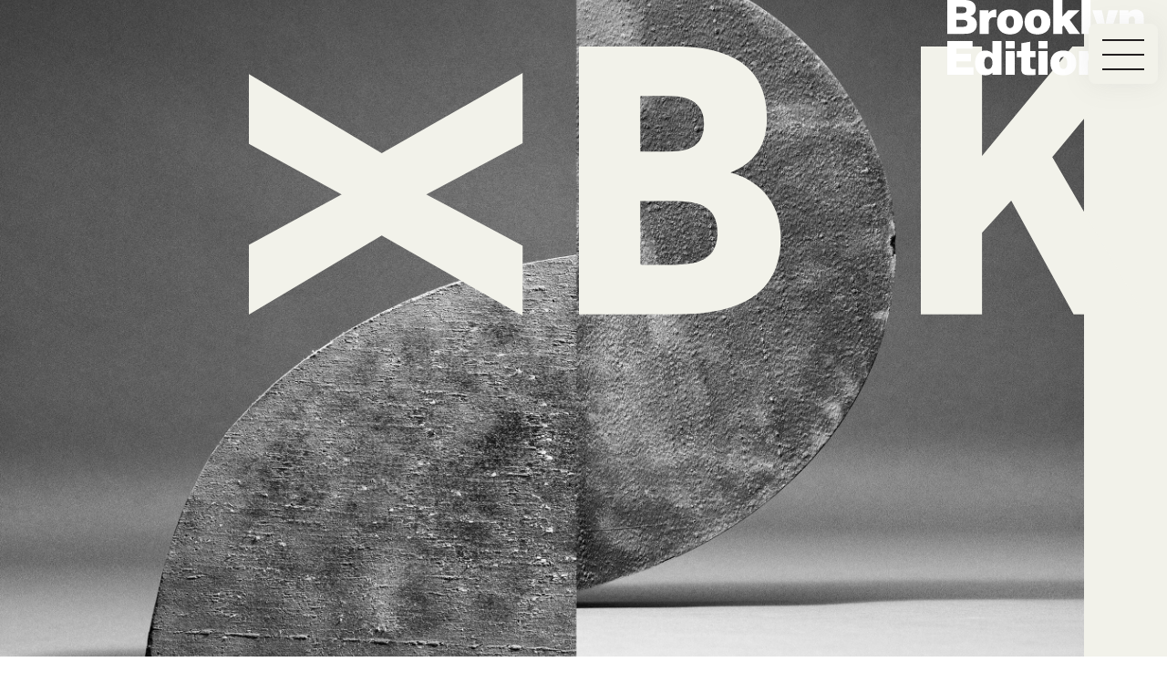

--- FILE ---
content_type: text/html
request_url: https://www.brooklyneditions.com/
body_size: 22987
content:
<!DOCTYPE html><!-- Last Published: Fri Dec 19 2025 19:38:36 GMT+0000 (Coordinated Universal Time) --><html data-wf-domain="www.brooklyneditions.com" data-wf-page="6490f3a8f008fbb11ccaf64a" data-wf-site="63d7264acdfd665f1c235324" lang="en"><head><meta charset="utf-8"/><title>Brooklyn Editions – Museum-Quality Fine Art Printing Studio in NYC</title><meta content="NYC&#x27;s specialized digital print studio committed to producing the highest quality fine art prints possible for artists, photographers, galleries, and museums" name="description"/><meta content="Brooklyn Editions – Museum-Quality Fine Art Printing Studio in NYC" property="og:title"/><meta content="NYC&#x27;s specialized digital print studio committed to producing the highest quality fine art prints possible for artists, photographers, galleries, and museums" property="og:description"/><meta content="https://cdn.prod.website-files.com/63d7264acdfd665f1c235324/64a5e84787805aee64797335_bkx%20home%20img.jpg" property="og:image"/><meta content="Brooklyn Editions – Museum-Quality Fine Art Printing Studio in NYC" property="twitter:title"/><meta content="NYC&#x27;s specialized digital print studio committed to producing the highest quality fine art prints possible for artists, photographers, galleries, and museums" property="twitter:description"/><meta content="https://cdn.prod.website-files.com/63d7264acdfd665f1c235324/64a5e84787805aee64797335_bkx%20home%20img.jpg" property="twitter:image"/><meta property="og:type" content="website"/><meta content="summary_large_image" name="twitter:card"/><meta content="width=device-width, initial-scale=1" name="viewport"/><link href="https://cdn.prod.website-files.com/63d7264acdfd665f1c235324/css/bkx.webflow.shared.81788f8a3.min.css" rel="stylesheet" type="text/css"/><link href="https://fonts.googleapis.com" rel="preconnect"/><link href="https://fonts.gstatic.com" rel="preconnect" crossorigin="anonymous"/><script src="https://ajax.googleapis.com/ajax/libs/webfont/1.6.26/webfont.js" type="text/javascript"></script><script type="text/javascript">WebFont.load({  google: {    families: ["Inter:regular,700"]  }});</script><script type="text/javascript">!function(o,c){var n=c.documentElement,t=" w-mod-";n.className+=t+"js",("ontouchstart"in o||o.DocumentTouch&&c instanceof DocumentTouch)&&(n.className+=t+"touch")}(window,document);</script><link href="https://cdn.prod.website-files.com/63d7264acdfd665f1c235324/64761f89518af78d11d871eb_favi.svg" rel="shortcut icon" type="image/x-icon"/><link href="https://cdn.prod.website-files.com/63d7264acdfd665f1c235324/64761f37f6b85712131e91c7_webclip.png" rel="apple-touch-icon"/><script async="" src="https://www.googletagmanager.com/gtag/js?id=G-KW9B83PLKK"></script><script type="text/javascript">window.dataLayer = window.dataLayer || [];function gtag(){dataLayer.push(arguments);}gtag('set', 'developer_id.dZGVlNj', true);gtag('js', new Date());gtag('config', 'G-KW9B83PLKK');</script><!-- [Attributes by Finsweet] Disable scrolling -->

<script defer src="https://cdn.jsdelivr.net/gh/studio-freight/lenis@1/bundled/lenis.min.js"></script>
<meta name="p:domain_verify" content="aad67f62a2f30d7dc137ecd13550c034"/>
<style>
.hero__flex-letter,.navbar__brand{
visibility:hidden;
}
  ::selection{
background:#f2f2ea;
  color:#171616;
  }
  
  body {
  margin: 0;
}

html.lenis {
  height: auto;
}

.lenis.lenis-smooth {
  scroll-behavior: auto;
}

.lenis.lenis-smooth [data-lenis-prevent] {
  overscroll-behavior: contain;
}

.lenis.lenis-stopped {
  overflow: hidden;
}

.lenis.lenis-scrolling iframe {
   pointer-events: none;
} 
  
.img-credits:empty {
  min-width: 75px;
  min-height: 75px;
  display:none !important;
}
*[data-w-text-holder="true"]:empty {
  min-width: 75px;
  min-height: 75px;
  display:none !important;
}

</style>
<script>
document.addEventListener('contextmenu', function(event) {
  event.preventDefault();
});
</script>
<script type="application/ld+json">
{
  "@context": "https://schema.org/",
  "@type": "WebSite",
  "name": "Brooklyn Editions Inc",
  "url": "https://www.brooklyneditions.com/",
  "potentialAction": {
    "@type": "SearchAction",
    "target": "https://www.brooklyneditions.com/search?query={search_term_string}",
    "query-input": "required name=search_term_string"
  }
}
</script>
<!-- [Attributes by Finsweet] CMS Static 
<script async src="https://cdn.jsdelivr.net/npm/@finsweet/attributes-cmsstatic@1/cmsstatic.js"></script>-->
<!-- Meta Pixel Code -->
<script>
!function(f,b,e,v,n,t,s)
{if(f.fbq)return;n=f.fbq=function(){n.callMethod?
n.callMethod.apply(n,arguments):n.queue.push(arguments)};
if(!f._fbq)f._fbq=n;n.push=n;n.loaded=!0;n.version='2.0';
n.queue=[];t=b.createElement(e);t.async=!0;
t.src=v;s=b.getElementsByTagName(e)[0];
s.parentNode.insertBefore(t,s)}(window, document,'script',
'https://connect.facebook.net/en_US/fbevents.js');
fbq('init', '900283597764969');
fbq('track', 'PageView');

</script>
<noscript><img height="1" width="1" style="display:none"
src="https://www.facebook.com/tr?id=900283597764969&ev=PageView&noscript=1"
/></noscript>
<!-- End Meta Pixel Code -->

<!-- [Attributes by Finsweet] CMS Slider -->
<meta name="ahrefs-site-verification" content="7e99b4fb831409da04ac2403a21ddeae9ad0f5279af71b99eb612cdd62c58705">
<script async src="https://cdn.jsdelivr.net/npm/@finsweet/attributes-cmsslider@1/cmsslider.js"></script>
<script type="application/ld+json">
{
  "@context": "https://schema.org",
  "@type": "LocalBusiness",
  "name": "Brooklyn Editions Inc.",
  "image": "https://assets-global.website-files.com/63d7264acdfd665f1c235324/64761f89518af78d11d871eb_favi.svg",
  "@id": "",
  "url": "https://www.brooklyneditions.com/",
  "telephone": "+17188524617",
  "address": {
    "@type": "PostalAddress",
    "streetAddress": "251 19th St, Suite D",
    "addressLocality": "Brooklyn",
    "addressRegion": "NY",
    "postalCode": "11215",
    "addressCountry": "US"
  },
  "geo": {
    "@type": "GeoCoordinates",
    "latitude": 40.662419,
    "longitude": -73.9915885
  },
  "openingHoursSpecification": {
    "@type": "OpeningHoursSpecification",
    "dayOfWeek": [
      "Monday",
      "Tuesday",
      "Wednesday",
      "Thursday",
      "Friday"
    ],
    "opens": "10:00",
    "closes": "18:00"
  },
  "sameAs": [
    "https://www.facebook.com/brooklyneditions/",
    "https://www.instagram.com/brooklyneditions/",
    "https://www.pinterest.com/BrooklynEditions/"
  ] 
}
</script>


<style>
@media(min-width:1px){
.section_services.is-absolute{
position:absolute;
}
}
.services__grid-flexwrap{
height:6em;
}


</style><script src="https://js.stripe.com/v3/" type="text/javascript" data-wf-ecomm-key="pk_live_nyPnaDuxaj8zDxRbuaPHJjip" data-wf-ecomm-acct-id="acct_1O4oDaDz2mYAAenW"></script><script type="text/javascript">window.__WEBFLOW_CURRENCY_SETTINGS = {"currencyCode":"USD","symbol":"$","decimal":".","fractionDigits":2,"group":",","template":"{{wf {&quot;path&quot;:&quot;symbol&quot;,&quot;type&quot;:&quot;PlainText&quot;\\} }} {{wf {&quot;path&quot;:&quot;amount&quot;,&quot;type&quot;:&quot;CommercePrice&quot;\\} }} ","hideDecimalForWholeNumbers":true};</script></head><body><div class="pagewrapper overflow-visible is-relative"><section class="section_intro"><div class="section-padding-none"><div class="container full-width full-height home-hero"><div class="hero__flexwrapper"><div class="hero__flex-content"><div class="hero__flex-imgwrap overflow-hidden"><img src="https://cdn.prod.website-files.com/63d7264acdfd665f1c235324/641630a6a3139e1cfde0d437_Updated%20Home%20Photo%20(2).jpg" loading="eager" aria-labelledby="hero-credits" alt="erin shirreff &#x27;fig. 8&#x27; artwork" class="hero__flex-imgwrap hero"/><p class="img-credits hero-copy">Erin Shirreff, &#x27;Fig. 8&#x27;</p><a href="#introduction" aria-label="scroll down" role="button" tabindex="0" class="down--button studiovisit home-hero w-inline-block"><div class="w-embed"><svg width="100%" height="auto" viewBox="0 0 98 57" fill="none" xmlns="http://www.w3.org/2000/svg">
<g clip-path="url(#clip0_1165_968)">
<line x1="-6.23223" y1="-1.76777" x2="50.7678" y2="55.2322" stroke="currentColor" stroke-width="5"/>
<line y1="-2.5" x2="80.6102" y2="-2.5" transform="matrix(-0.707107 0.707107 0.707107 0.707107 106 0)" stroke="currentColor" stroke-width="5"/>
</g>
<defs>
<clipPath id="clip0_1165_968">
<rect width="98" height="57" fill="white"/>
</clipPath>
</defs>
</svg></div></a></div></div><div class="hero__flex-nav"><div data-animation="over-right" class="navbar w-nav" data-easing2="ease-out-quart" fs-scrolldisable-element="smart-nav" data-easing="ease-out-quart" data-collapse="all" role="banner" data-duration="1400" data-doc-height="1"><div class="hero__flex-letters using-img home is--fixed"><div class="hero__flex-letterwrap is-b"><img src="https://cdn.prod.website-files.com/63d7264acdfd665f1c235324/63e42ef46a89781be033f2b8_BKX%20Letter%20B%20%2B%20Light.svg" loading="lazy" alt="" class="hero__flex-letter is--img larger"/></div><div class="hero__flex-letterwrap"><img src="https://cdn.prod.website-files.com/63d7264acdfd665f1c235324/63e42ef55591dc7a8e404b24_BKX%20Letter%20K%20%2B%20Light.svg" loading="lazy" alt="" class="hero__flex-letter is--img larger"/></div><div class="hero__flex-letterwrap is-x"><img src="https://cdn.prod.website-files.com/63d7264acdfd665f1c235324/63e42ef53f62f318bf341c1c_BKX%20Letter%20X%20%2B%20Light.svg" loading="lazy" alt="" class="hero__flex-letter is--img is-x larger"/></div></div><a href="/" aria-current="page" class="navbar__brand w-nav-brand w--current"><img src="https://cdn.prod.website-files.com/63d7264acdfd665f1c235324/63d73c8030313decfd4f47dd_BrooklynEdition_Logo_White.svg" loading="eager" width="300" height="115" alt="brooklyn editions printing studio logo" class="navbar__logo"/><div class="is--hidden w-embed"><style>
.w-input, .w-select, a {
color: inherit;

font-size: inherit;
}

/* Snippet gets rid of top margin on first element in any rich text*/
.w-richtext>:first-child {
	margin-top: 0;
}

/* Snippet gets rid of bottom margin on last element in any rich text*/
.w-richtext>:last-child, .w-richtext ol li:last-child, .w-richtext ul li:last-child {
    margin-bottom: 0;
}

/* Snippet makes all link elements listed below to inherit color from their parent */
a, 
.w-tab-link,
.w-nav-link,
.w-dropdown-btn,
.w-dropdown-toggle,
.w-dropdown-link
{
color: inherit;
text-decoration:inherit;
}

.new-shade-button-auto{
color:inherit;
}
.new-shade-button-auto div{
text-decoration: inherit !important;
}


.breakat::after { content: "\200b"; }

.navbar__menu-button.w--open .menu__button-lines{
opacity:0;
pointer-events:none;

}

.navbar__exit{
pointer-events:none;
}

.navbar__menu-button.w--open .navbar__exit{
opacity:1
}

.theinhardt strong, .theinhardt b{
font-weight:500
}


/*Text that scales over 1800 */
@media(min-width:1600px){

body{
font-size:1vw;
}

.shade-button.is--normal{
position:relative;
top:10vw
}

[do-not-grow]{
font-size:17.2px;
}

}

.navbar__menu[data-nav-menu-open]{
display:flex !important;
}

h1,h2,h3,h4,span,[underline-heading]{
text-decoration-thickness: 2px !important;
text-underline-offset: 5px !important;
}

h1,h2,h3 a,h4,span,[underline-heading]{
text-decoration-thickness: 2px !important;
text-underline-offset: 5px !important;
}

.footer_bkx-mark{
pointer-events:none
}

.navbar__link.w--current{
color:inherit;
text-decoration:underline
}


/*the stupid background bkx effect*/


@media(max-width:478px){

[enlarge-image]{

margin-left:-16px !important;
margin-right:-16px !important;
width:auto !important;
max-width:none !important;
align-self:stretch

}

.staggered__grid-colored-content:not([no-padding]){
padding-top:28px !important;
padding-bottom:28px !important;
}
}

@media (min-width: 991px){
.img-credits.hero{
right:calc(3.1em + 40px);
}
}
p:not([no-underline]) a,[underline-proper]{
text-decoration:underline;
text-decoration-thickness: 1.5px !important;
 transition: opacity 0.3s;
}

p:not(.extra-small):not([no-underline]) a{
text-decoration:underline;
text-decoration-thickness: 1.5px !important;
font-weight:500;
font-variation-settings:"wght"500;
 transition: opacity 0.3s;
}

p a:hover{
opacity:75%
}

.dark-mode .img-credits{
background:#17161666 !important
}

.dark-mode.dark-dark .img-credits{
background:#000000BF !important
}

.img-credits:empty {
  min-width: 75px;
  min-height: 75px;
}
*[data-w-text-holder="true"]:empty {
  min-width: 75px;
  min-height: 75px;
}

.pagewrapper{
overflow-x:clip !important
}

.large-paragraph.rich-text a{
overflow-wrap: anywhere !important
}

.large-paragraph.rich-text a{
overflow-wrap: anywhere  !important
}
</style></div></a><div class="navbar__menu-button fixed w-nav-button"><div class="menu__button-lines open"><div class="menu__button-line"></div><div class="menu__button-line"></div><div class="menu__button-line"></div></div><div class="navbar__exit"><div class="navbar__exit--lines _2"></div><div class="navbar__exit--lines"></div></div></div><nav role="navigation" class="navbar__menu w-nav-menu"><div><a href="/" aria-current="page" class="navbar__link w-nav-link w--current">Home</a><a href="/services" class="navbar__link w-nav-link">Services</a><a href="/services/archival-inkjet-papers" class="navbar__link w-nav-link">Papers</a><a href="/about-us" class="navbar__link w-nav-link">About Us</a><a href="/clients" class="navbar__link w-nav-link">Our Clients</a><a href="/resources" class="navbar__link w-nav-link">Information &amp; Resources</a><a href="/news-insights" class="navbar__link w-nav-link">News &amp; Insights</a><a href="/resources/pricing" class="navbar__link w-nav-link">Pricing</a><a href="/contact-us" class="navbar__link w-nav-link">Contact</a><a href="/store" class="navbar__link extra-padding w-nav-link">Print Store</a></div><div class="navbar__supplementary"><a href="#" class="navbar__supplementary-item w-inline-block"><img src="https://cdn.prod.website-files.com/63d7264acdfd665f1c235324/64183a1c93b270627d97ce8a_Phone.svg" loading="lazy" alt="phone call icon" class="navbar__supp-icon"/><div>718-852-4617</div></a><a href="mailto:info@brooklyneditions.com" class="navbar__supplementary-item w-inline-block"><img src="https://cdn.prod.website-files.com/63d7264acdfd665f1c235324/64183a1b5d75a8e21672f19b_Email.svg" loading="lazy" alt="email icon" class="navbar__supp-icon"/><div class="email-text"><span class="breakat">info@</span><span class="breakat">brooklyn</span>editions.com</div></a><a href="/resources/file-upload" class="navbar__supplementary-item w-inline-block"><img src="https://cdn.prod.website-files.com/63d7264acdfd665f1c235324/64183a1c972638b26b302084_File%20Upload.svg" loading="lazy" alt="file upload icon" class="navbar__supp-icon"/><div>Upload Files</div></a><a href="/search" class="navbar__supplementary-item w-inline-block"><img src="https://cdn.prod.website-files.com/63d7264acdfd665f1c235324/64183a1cc263bd33b4f89b74_Search.svg" loading="lazy" alt="search icon" class="navbar__supp-icon"/><div>Search</div></a></div></nav></div></div></div></div></div></section><section id="introduction" no-bkx-bg="" class="section_museumquality is-relative overflow-hidden"><div class="section-padding overflow-hidden none-bottom-mobile"><div class="container is-edge"><div id="wtf" class="bkx__header-intro"><h1 id="splittext1" no-fade-mobile-heading="" class="huge-header is-home">MUSEUM-QUALITY FINE ART PRINTING</h1><div class="w-embed"><style>

.hero__flex-nav,.img-credits.hero,.hero__flexwrapper,.navbar__menu-button.fixed{
background-color:#f2f2ea
}

.wf-section{
 background-image: url("https://cdn.prod.website-files.com/63d7264acdfd665f1c235324/64186a7d9b8321117d057d9c_light%20bkx%20logo%20real%20idk.svg");
 background-repeat: no-repeat;
  background-attachment: fixed;
    background-size: calc(80.7% - 4vw) auto;
    background-position: 4vw 4vw;
}

.wf-section.is-3,.wf-section.dark-bg-1,.wf-section.dark-bg-2,.wf-section.dark-bg-3{
 background-image: url("https://cdn.prod.website-files.com/63d7264acdfd665f1c235324/641868eeac36df6b1c949901_black%20bkx%20logo%20real%20idk.svg");
 background-repeat: no-repeat;
  background-attachment: fixed;
    background-size: calc(80.7% - 4vw) auto;
    background-position: 4vw 4vw;
}

.museumquality__bg{
 background-image: url("https://cdn.prod.website-files.com/63d7264acdfd665f1c235324/6418684b72fd251b1fb6886f_white%20bkx%20logo%20real%20idk.svg");
 background-repeat: no-repeat;
  background-attachment: fixed;
    background-size: calc(80.7% - 4vw) auto;
    background-position: 4vw 4vw;
}

.pin-spacer .wf-section,.section_services.light-bg-2,.wf-section[no-bkx-bg]{
 background-image:none !important;
}
 .wf-section:has(.section-padding-none.gray-mode){}
 
@media (max-width: 478px){
.wf-section,.museumquality__bg{
background-image:none !important
}
}

.img-credits[inherit-color]{
 background-color: inherit;
}
.pagewrapper{
overflow-x:clip !important
}
/*
@media (max-width: 478px){
.testimonials_slider [aria-hidden="true"] {
height: 0px;
}
}*/


</style></div></div><div class="divider-line"></div><div id="w-node-_47721055-1eca-e65f-1ada-f10e50306666-1ccaf64a"><div class="main__grid-wrap"><div class="gridwrapper"><div class="bkx__number">(01)</div></div><div id="w-node-ea2e3a44-acc8-d63a-1438-21d27288136e-1ccaf64a" class="gridwrapper"><h2>We produce the highest quality prints for artists, photographers, galleries, and museums</h2></div><div id="w-node-_6a242660-e1dc-0752-665d-ad6d1d86f163-1ccaf64a" class="gridwrapper empty hide-mobile"></div><div id="w-node-de7ecd0a-910e-ae34-e2a6-6bb11b004df6-1ccaf64a" class="gridwrapper empty"></div><div id="w-node-_0a153492-ec0c-cc4f-236f-3afac2d56806-1ccaf64a" class="gridwrapper"><div enlarge-image="" class="museumquality__imagewrap aspect-ratio"><img class="museumquality__image absolute" src="https://cdn.prod.website-files.com/63d7264acdfd665f1c235324/6488b7971b66949702ed00a4_01_artists_fineArtPrinting_linaIrisViktor.webp" width="1814" height="2400" alt="Lina Iris Viktor in her studio" gsap-img="" sizes="(max-width: 1814px) 100vw, 1814px" loading="lazy" srcset="https://cdn.prod.website-files.com/63d7264acdfd665f1c235324/6488b7971b66949702ed00a4_01_artists_fineArtPrinting_linaIrisViktor-p-500.webp 500w, https://cdn.prod.website-files.com/63d7264acdfd665f1c235324/6488b7971b66949702ed00a4_01_artists_fineArtPrinting_linaIrisViktor-p-800.webp 800w, https://cdn.prod.website-files.com/63d7264acdfd665f1c235324/6488b7971b66949702ed00a4_01_artists_fineArtPrinting_linaIrisViktor-p-1080.webp 1080w, https://cdn.prod.website-files.com/63d7264acdfd665f1c235324/6488b7971b66949702ed00a4_01_artists_fineArtPrinting_linaIrisViktor-p-1600.webp 1600w, https://cdn.prod.website-files.com/63d7264acdfd665f1c235324/6488b7971b66949702ed00a4_01_artists_fineArtPrinting_linaIrisViktor.webp 1814w"/><p class="img-credits">Lina Iris Viktor in her studio</p></div></div><div id="w-node-_421c76bd-1f2d-9e3e-1c4f-51e15002d655-1ccaf64a" class="gridwrapper is-relative"><p class="large-paragraph">Brooklyn Editions is a specialized digital print studio committed to producing the highest quality fine art prints possible. Our studio is tuned to the needs of professional artists and others who require superior quality prints.</p><div enlarge-image="" class="shade-button is--normal no-padding"><a href="/about-us" target="_blank" class="new-shade-button-auto w-button"><strong>* Learn more about our studio →</strong></a></div></div><div class="museumquality__bg"></div></div></div></div></div></section><div class="services--animatewrap"><div class="section_services"><div class="section-padding is-services"><div class="container full-width full-height home-services"><div class="services__gridwrap"><div id="w-node-_612ae669-17ba-4b20-fc02-ec7776cc5a9e-1ccaf64a" class="gridwrapper"><div class="museumquality__imagewrap is--services aspect-ratio"><img src="https://cdn.prod.website-files.com/63d7264acdfd665f1c235324/63d7f650c0b1053f0b1f5e2f_03_jessicaMitrani_signing_01.webp" loading="lazy" width="3000" height="2000" alt="jessoca mitrani signing" class="museumquality__image absolute"/><p class="img-credits top-left"></p></div></div><div class="gridwrapper"><div class="bkx__number">(02)</div></div><div id="w-node-_612ae669-17ba-4b20-fc02-ec7776cc5a9b-1ccaf64a" class="gridwrapper"><h3 class="header-max-ch less">Services designed to meet the needs of professionals</h3><div class="w-embed"><style>

.section_services.is-absolute:nth-of-type(2) .img-credits{
background-color:#e3e4d1BF;
}
.section_services.is-absolute:nth-of-type(3) .img-credits{
background-color:#b6b79fBF;
}
.section_services.is-absolute:nth-of-type(4) .img-credits{
background-color:#6b6b63BF;
color:#e3e4d1;
}
.section_services.is-absolute:nth-of-type(5) .img-credits{
background-color:#232122BF;
color:#b6b79f;
}
.section_services.is-absolute:nth-of-type(6) .img-credits{
background-color:#171616BF;
color:#b7b5b3;
}


/*just for big breakpoint spacing*/
@media (min-width: 479px){

.section_services.is-absolute:nth-of-type(4) .img-credits{

right:4vw;

}
.section_services.is-absolute:nth-of-type(5) .img-credits{

right:8vw;

}
.section_services.is-absolute:nth-of-type(6) .img-credits{

right:12vw;

}
}
.photographs--wrapper-item .img-credits{
bottom:-1px
}
@media (max-width: 767px){

.museumquality__imagewrap.is--services-animate .img-credits{
top:0px;bottom:auto
}

}

</style></div><div class="spacer-4em spacer-only-mobile custom"></div><p class="large-paragraph max-ch home-paragraph home">We use state of the art equipment, powerful imaging software, archival inks, the finest papers, and best practices to ensure the fine art giclée prints we produce are of the highest quality possible. Every file, artwork, and print is subject to the critical eye and guidance of our expert printers. <br/><br/>Every project receives the individual attention it deserves. We have the printing services, knowledge, and experience to support each step involved in creating exceptional fine art prints that support an client&#x27;s vision. As an artist-run studio, we can help from concept to editing and finishing.</p></div></div></div></div></div><div class="section_services is-absolute light-bg-1"><div class="section-padding-service full-height"><div class="container stretch"><div class="services__animate-introwrap"><div class="animated--service-line"></div><h3 class="services__animate-heading heading-1">Custom services for all types of artwork</h3></div><div class="services__animate-flex"><div id="w-node-_54bee35b-b390-71fc-90dd-a98e3a092a90-1ccaf64a" class="gridwrapper align-bottom color-1"><p class="large-paragraph services-animate">We create prints from every possible concept, including paintings, watercolors, drawings, digital illustrations, video stills, digital capture, film photographs, and scanned artwork. <br/><br/>We offer an unsurpassed range of custom sizes across a wide selection of materials. All artwork is accurately rendered or reproduced and preserved using the highest quality substrates. <br/><br/>Our skills in digital post production give artists the tools they need to edit and perfect any kind of work.</p></div><div class="museumquality__imagewrap is--services-animate"><img src="https://cdn.prod.website-files.com/63d7264acdfd665f1c235324/63d7f6702c6734f32de84b52_04_customServices_RUSH25.webp" loading="lazy" width="3000" height="2002" alt="rush25 artwork" srcset="https://cdn.prod.website-files.com/63d7264acdfd665f1c235324/63d7f6702c6734f32de84b52_04_customServices_RUSH25-p-500.webp 500w, https://cdn.prod.website-files.com/63d7264acdfd665f1c235324/63d7f6702c6734f32de84b52_04_customServices_RUSH25-p-800.webp 800w, https://cdn.prod.website-files.com/63d7264acdfd665f1c235324/63d7f6702c6734f32de84b52_04_customServices_RUSH25-p-1080.webp 1080w, https://cdn.prod.website-files.com/63d7264acdfd665f1c235324/63d7f6702c6734f32de84b52_04_customServices_RUSH25-p-1600.webp 1600w, https://cdn.prod.website-files.com/63d7264acdfd665f1c235324/63d7f6702c6734f32de84b52_04_customServices_RUSH25-p-2000.webp 2000w, https://cdn.prod.website-files.com/63d7264acdfd665f1c235324/63d7f6702c6734f32de84b52_04_customServices_RUSH25-p-2600.webp 2600w, https://cdn.prod.website-files.com/63d7264acdfd665f1c235324/63d7f6702c6734f32de84b52_04_customServices_RUSH25.webp 3000w" sizes="(max-width: 3000px) 100vw, 3000px" class="museumquality__image is-service"/><div class="img-credits bottom-right"></div></div></div></div></div></div><div class="section_services is-absolute light-bg-2"><div class="section-padding-service full-height"><div class="container stretch"><div class="services__animate-introwrap"><div class="animated--service-line is-2"></div><h3 class="services__animate-heading heading-2">Trusted experts for photographic printing</h3></div><div class="services__animate-flex"><div id="w-node-ffc7b8d9-9d73-daf7-14d4-02a4aa513496-1ccaf64a" class="gridwrapper align-bottom color-2"><p class="large-paragraph services-animate is-2">With decades of experience in darkroom, digital, fine art, and commercial photography, our imaging skills are tuned to all styles and types of images. We offer everything from classic high gloss prints, to matte and textured finishes, bright white rag, specialty baryta papers, films, and metallic surfaces. <br/><br/>Our expertise in photo imaging techniques and specialized software can get the most out of any image. We help optimize files and maximize image resolution to produce stunning large format prints for all types of photography. We guarantee color accurate reproduction and unmatched longevity.</p></div><div class="museumquality__imagewrap is--services-animate"><img src="https://cdn.prod.website-files.com/63d7264acdfd665f1c235324/63d7f67f1392c364150b1db5_05_trustedExperts_atarahAtkinson.webp" loading="lazy" width="3000" height="2002" alt="Atarah Atkinson in our studio with artwork &#x27;trusted experts&#x27;" srcset="https://cdn.prod.website-files.com/63d7264acdfd665f1c235324/63d7f67f1392c364150b1db5_05_trustedExperts_atarahAtkinson-p-500.webp 500w, https://cdn.prod.website-files.com/63d7264acdfd665f1c235324/63d7f67f1392c364150b1db5_05_trustedExperts_atarahAtkinson-p-800.webp 800w, https://cdn.prod.website-files.com/63d7264acdfd665f1c235324/63d7f67f1392c364150b1db5_05_trustedExperts_atarahAtkinson-p-1080.webp 1080w, https://cdn.prod.website-files.com/63d7264acdfd665f1c235324/63d7f67f1392c364150b1db5_05_trustedExperts_atarahAtkinson-p-1600.webp 1600w, https://cdn.prod.website-files.com/63d7264acdfd665f1c235324/63d7f67f1392c364150b1db5_05_trustedExperts_atarahAtkinson-p-2000.webp 2000w, https://cdn.prod.website-files.com/63d7264acdfd665f1c235324/63d7f67f1392c364150b1db5_05_trustedExperts_atarahAtkinson-p-2600.webp 2600w, https://cdn.prod.website-files.com/63d7264acdfd665f1c235324/63d7f67f1392c364150b1db5_05_trustedExperts_atarahAtkinson.webp 3000w" sizes="(max-width: 3000px) 100vw, 3000px" class="museumquality__image is-service"/><p class="img-credits bottom-right">Atarah Atkinson in our studio</p></div></div></div></div></div><div class="section_services is-absolute is-3"><div class="section-padding-service full-height"><div class="container stretch"><div class="services__animate-introwrap"><div class="animated--service-line is-3"></div><h3 class="services__animate-heading heading-3">We bring exhibitions to life</h3></div><div class="services__animate-flex"><div id="w-node-c98efb6d-ea60-4ef6-713b-5e41bdfbd6ca-1ccaf64a" class="gridwrapper align-bottom color-3"><p class="large-paragraph services-animate is-3">We work with creatives to produce museum quality exhibitions where diligence towards every detail matters. We understand the unforgiving nature and strict timeline of preparing an exhibition. <br/><br/>We consult, concept test, and brainstorm ideas that incorporate classic photo or unique fine art surfaces, including display, mounting, framing, and unique treatments. Our exhibition prints are closely vetted; we understand perfection is a requirement and provide attention to specifications.</p></div><div class="museumquality__imagewrap is--services-animate"><img src="https://cdn.prod.website-files.com/63d7264acdfd665f1c235324/63d7f6aff8d43bec0a567cce_06_weBringExhibitions_svenZellner.webp" loading="lazy" width="3000" height="2006" alt="Sven Zellner prints at the UN Plaza exhibition" srcset="https://cdn.prod.website-files.com/63d7264acdfd665f1c235324/63d7f6aff8d43bec0a567cce_06_weBringExhibitions_svenZellner-p-500.webp 500w, https://cdn.prod.website-files.com/63d7264acdfd665f1c235324/63d7f6aff8d43bec0a567cce_06_weBringExhibitions_svenZellner-p-800.webp 800w, https://cdn.prod.website-files.com/63d7264acdfd665f1c235324/63d7f6aff8d43bec0a567cce_06_weBringExhibitions_svenZellner-p-1080.webp 1080w, https://cdn.prod.website-files.com/63d7264acdfd665f1c235324/63d7f6aff8d43bec0a567cce_06_weBringExhibitions_svenZellner-p-1600.webp 1600w, https://cdn.prod.website-files.com/63d7264acdfd665f1c235324/63d7f6aff8d43bec0a567cce_06_weBringExhibitions_svenZellner-p-2000.webp 2000w, https://cdn.prod.website-files.com/63d7264acdfd665f1c235324/63d7f6aff8d43bec0a567cce_06_weBringExhibitions_svenZellner-p-2600.webp 2600w, https://cdn.prod.website-files.com/63d7264acdfd665f1c235324/63d7f6aff8d43bec0a567cce_06_weBringExhibitions_svenZellner.webp 3000w" sizes="(max-width: 3000px) 100vw, 3000px" class="museumquality__image is-service"/><p class="img-credits bottom-right">Sven Zellner at the UN Plaza</p></div></div></div></div></div><div class="section_services is-absolute dark-bg-1"><div class="section-padding-service full-height"><div class="container stretch"><div class="services__animate-introwrap"><div class="animated--service-line is-4"></div><h3 class="services__animate-heading heading-4">Editions are our specialty</h3></div><div class="services__animate-flex"><div id="w-node-_3c03e42c-9505-083d-476b-7c47abf3471c-1ccaf64a" class="gridwrapper align-bottom color-4"><p class="large-paragraph services-animate is-4">We help create artist editions in any quantity or size with consistent repeatable quality for each and every print. We advise, concept, and track editions for all kinds of fine art prints (giclée prints) as well as photographic prints. <br/><br/>Choosing the best way to format and display the work, deciding on a quantity, utilizing borders, and creating custom sizes ready to frame or display as a finished artwork, are areas we are ready to assist with. We also provide secure fulfillment and packaging services for artists taking online print orders.</p></div><div class="museumquality__imagewrap is--services-animate"><img src="https://cdn.prod.website-files.com/63d7264acdfd665f1c235324/63d7f6a87bd685d1c40a9f08_07_editionsAre_shawnHuckkins.webp" loading="lazy" width="3000" height="2002" alt="Shawn Huckins prints for Guy Hepner Editions" srcset="https://cdn.prod.website-files.com/63d7264acdfd665f1c235324/63d7f6a87bd685d1c40a9f08_07_editionsAre_shawnHuckkins-p-500.webp 500w, https://cdn.prod.website-files.com/63d7264acdfd665f1c235324/63d7f6a87bd685d1c40a9f08_07_editionsAre_shawnHuckkins-p-800.webp 800w, https://cdn.prod.website-files.com/63d7264acdfd665f1c235324/63d7f6a87bd685d1c40a9f08_07_editionsAre_shawnHuckkins-p-1080.webp 1080w, https://cdn.prod.website-files.com/63d7264acdfd665f1c235324/63d7f6a87bd685d1c40a9f08_07_editionsAre_shawnHuckkins-p-1600.webp 1600w, https://cdn.prod.website-files.com/63d7264acdfd665f1c235324/63d7f6a87bd685d1c40a9f08_07_editionsAre_shawnHuckkins-p-2000.webp 2000w, https://cdn.prod.website-files.com/63d7264acdfd665f1c235324/63d7f6a87bd685d1c40a9f08_07_editionsAre_shawnHuckkins-p-2600.webp 2600w, https://cdn.prod.website-files.com/63d7264acdfd665f1c235324/63d7f6a87bd685d1c40a9f08_07_editionsAre_shawnHuckkins.webp 3000w" sizes="(max-width: 3000px) 100vw, 3000px" class="museumquality__image is-service"/><p class="img-credits bottom-right">Shawn Huckins for Guy Hepner Editions</p></div></div></div></div></div><div class="section_services is-absolute dark-bg-2"><div class="section-padding-service full-height"><div class="container stretch"><div class="services__animate-introwrap"><div class="animated--service-line is-5"></div><h3 class="services__animate-heading heading-5">The best selection of fine art papers for giclée printing</h3></div><div class="services__animate-flex"><div id="w-node-_586f639a-16dc-4646-9923-b1d71b68ac10-1ccaf64a" class="gridwrapper align-bottom color-5"><p class="large-paragraph services-animate is-5">We aim to provide the perfect paper for each unique image. We stock the most popular papers and curate a varied selection of specialty surfaces and media. We seek out and test fine art papers constantly.<br/><br/>We have cultivated close relationships with all major paper manufacturers and are proud of our status as a certified provider with Hahnemühle, Canson, and Ilford. This international accreditation guarantees the high quality standard of our work while ensuring compliance with technical criteria during audits.</p><div class="shade-button is-services no-padding"><a href="/services" target="_blank" class="new-shade-button-auto is-services w-button"><strong>Learn more about our services →</strong></a></div></div><div class="museumquality__imagewrap is--services-animate last"><img src="https://cdn.prod.website-files.com/63d7264acdfd665f1c235324/63d7f6868ef6b849b0c8c7fb_08_theBestSelection_fineArtPapers.webp" loading="lazy" width="3000" height="2002" alt="giclée printing paper" srcset="https://cdn.prod.website-files.com/63d7264acdfd665f1c235324/63d7f6868ef6b849b0c8c7fb_08_theBestSelection_fineArtPapers-p-500.webp 500w, https://cdn.prod.website-files.com/63d7264acdfd665f1c235324/63d7f6868ef6b849b0c8c7fb_08_theBestSelection_fineArtPapers-p-800.webp 800w, https://cdn.prod.website-files.com/63d7264acdfd665f1c235324/63d7f6868ef6b849b0c8c7fb_08_theBestSelection_fineArtPapers-p-1080.webp 1080w, https://cdn.prod.website-files.com/63d7264acdfd665f1c235324/63d7f6868ef6b849b0c8c7fb_08_theBestSelection_fineArtPapers-p-1600.webp 1600w, https://cdn.prod.website-files.com/63d7264acdfd665f1c235324/63d7f6868ef6b849b0c8c7fb_08_theBestSelection_fineArtPapers-p-2000.webp 2000w, https://cdn.prod.website-files.com/63d7264acdfd665f1c235324/63d7f6868ef6b849b0c8c7fb_08_theBestSelection_fineArtPapers-p-2600.webp 2600w, https://cdn.prod.website-files.com/63d7264acdfd665f1c235324/63d7f6868ef6b849b0c8c7fb_08_theBestSelection_fineArtPapers.webp 3000w" sizes="(max-width: 3000px) 100vw, 3000px" class="museumquality__image is-service"/><p class="img-credits bottom-right"></p></div></div></div></div></div></div><div class="section_photographs-animate"><div class="section-padding-none"><div class="container full-width full-height is-photos-animate"><div class="images--wrapper"><div class="photographs--wrapper-item is-1"><img src="https://cdn.prod.website-files.com/63d7264acdfd665f1c235324/63d7f6dc725d2d5b601eeffe_09_reevaPottoff_01.webp" loading="lazy" alt="reeva pottoff at brooklyn editions" class="photographs--img absolute"/><p class="img-credits bottom-right"></p></div><div class="photographs--wrapper-item is-2"><img src="https://cdn.prod.website-files.com/63d7264acdfd665f1c235324/63d7f6b9ac4c49f9d3dab534_10_gabrielleGarland_01.webp" loading="lazy" alt="gabrielle garland at brooklyn editions" class="photographs--img"/><p class="img-credits"></p></div><div class="photographs--wrapper-item is-3"><img src="https://cdn.prod.website-files.com/63d7264acdfd665f1c235324/63d7f6c38ef6b817b4c8c940_11_erinDerby_01.webp" loading="lazy" alt="erin derby at brooklyn editions" class="photographs--img"/><p class="img-credits bottom-right"></p></div><div class="photographs--wrapper-item is-4"><img src="https://cdn.prod.website-files.com/63d7264acdfd665f1c235324/63d7f6d0a0d259e8c08fe824_12_retouching_01.webp" loading="lazy" sizes="100vw" srcset="https://cdn.prod.website-files.com/63d7264acdfd665f1c235324/63d7f6d0a0d259e8c08fe824_12_retouching_01-p-500.webp 500w, https://cdn.prod.website-files.com/63d7264acdfd665f1c235324/63d7f6d0a0d259e8c08fe824_12_retouching_01-p-800.webp 800w, https://cdn.prod.website-files.com/63d7264acdfd665f1c235324/63d7f6d0a0d259e8c08fe824_12_retouching_01-p-1080.webp 1080w, https://cdn.prod.website-files.com/63d7264acdfd665f1c235324/63d7f6d0a0d259e8c08fe824_12_retouching_01-p-1600.webp 1600w, https://cdn.prod.website-files.com/63d7264acdfd665f1c235324/63d7f6d0a0d259e8c08fe824_12_retouching_01-p-2000.webp 2000w, https://cdn.prod.website-files.com/63d7264acdfd665f1c235324/63d7f6d0a0d259e8c08fe824_12_retouching_01-p-2600.webp 2600w, https://cdn.prod.website-files.com/63d7264acdfd665f1c235324/63d7f6d0a0d259e8c08fe824_12_retouching_01.webp 3000w" alt="digital retouching of prints at brooklyn editions" class="photographs--img"/><p class="img-credits"></p></div><div class="photographs--wrapper-item is-5"><img src="https://cdn.prod.website-files.com/63d7264acdfd665f1c235324/64145ce2c0cd055d44517978_05_process_fineArtScanning_04.webp" loading="lazy" sizes="100vw" srcset="https://cdn.prod.website-files.com/63d7264acdfd665f1c235324/64145ce2c0cd055d44517978_05_process_fineArtScanning_04-p-500.webp 500w, https://cdn.prod.website-files.com/63d7264acdfd665f1c235324/64145ce2c0cd055d44517978_05_process_fineArtScanning_04-p-800.webp 800w, https://cdn.prod.website-files.com/63d7264acdfd665f1c235324/64145ce2c0cd055d44517978_05_process_fineArtScanning_04-p-1080.webp 1080w, https://cdn.prod.website-files.com/63d7264acdfd665f1c235324/64145ce2c0cd055d44517978_05_process_fineArtScanning_04-p-1600.webp 1600w, https://cdn.prod.website-files.com/63d7264acdfd665f1c235324/64145ce2c0cd055d44517978_05_process_fineArtScanning_04-p-2000.webp 2000w, https://cdn.prod.website-files.com/63d7264acdfd665f1c235324/64145ce2c0cd055d44517978_05_process_fineArtScanning_04.webp 2400w" alt="fine art scanning process" class="photographs--img"/><p class="img-credits"></p></div></div><div class="photographs__text-content"><div class="photographs_text-contentwrap"><div class="bkx__number">(03)</div><div class="is--hidden w-embed"><style>
.photographs__header:not(:hover) .photograph-header-span1, .photographs__header:not(:hover) .photograph-header-span2{
color:inherit ;
}




</style></div><h2 class="photographs__header">WE ARE A <span class="photograph-header-span1">COLLABORATIVE,</span><br/><span class="photograph-header-span2">CREATIVE</span> PRINT STUDIO</h2></div></div><div class="photgraphs_cta-new"><div class="spacer-3em"></div><p class="large-paragraph no-b-m">Our technical expertise in image making, and exacting eye provide the elements vital to creating a perfect print. A color-managed workflow, a passion for images, and the patience to get the details right brings your vision to reality. <br/><br/>As a team of artists, we leverage our experience and point of view in our work with our clients. We understand the personal importance of your work. We are agile, attentive, and passionate. At Brooklyn Editions, art is what matters, and quality is our measure of our success.</p><div class="spacer-8em spacer-only-mobile home"></div><div class="spacer-4em hide-mobile-landscape"></div><div class="shade-button photographs-cta no-padding updated"><a href="/clients" target="_blank" class="new-shade-button-auto smaller w-button"><strong>*Meet some of our clients →</strong></a></div><div class="spacer-8em hide-mobile-landscape"></div></div></div></div></div><div class="spacer-8em spacer-only-mobile home"></div><div class="section_video"><div class="section-padding-none"><div id="refresh" class="container full-width full-height is-relative"><div class="photograph__wrapper"><div class="photograph__img full-height w-richtext"><div class="w-embed w-iframe"><div style="padding:56.25% 0 0 0;position:relative;"><iframe src="https://player.vimeo.com/video/841909746?title=0&byline=0&portrait=0&background=1&autopause=0" style="position:absolute;top:0;left:0;width:100%;height:100%;" frameborder="0" loading=lazy allow="autoplay; fullscreen; picture-in-picture" allowfullscreen></iframe></div></div></div></div></div></div></div><div class="section_thebest is-relative"><div class="section-padding thebest-wrap"><div class="container is--thebest"><div class="main__grid-wrap is--thebest"><div class="gridwrapper"><div class="bkx__number">(04)</div></div><div id="w-node-cb909671-cd5b-7e14-0d85-4a6c874d1b92-1ccaf64a" class="gridwrapper"><h2 class="thebest__heading">Simply the best prints possible</h2><div class="w-embed"><style>
.bestprints__cms-item:nth-of-type(1){
margin-top:calc(4vw*1);
transform:rotate(15deg) translateX(calc(10vw/1));
}

.bestprints__cms-item:nth-of-type(2){
margin-top:calc(4vw*1.8);
transform:rotate(-12deg) translateX(-8vw);
}

.bestprints__cms-item:nth-of-type(3){
margin-top:calc(4vw*3);
transform:rotate(10deg) translateX(7vw);
}

.bestprints__cms-item:nth-of-type(4){
margin-top:calc(4vw*3.8);
transform:rotate(-9deg) translateX(-6vw);
}

.bestprints__cms-item:nth-of-type(5){
margin-top:calc(4vw*5);
transform:rotate(8deg) translateX(4vw);
}

.main__grid-wrap.is--thebest{
pointer-events:none
}
</style></div></div><div id="w-node-cb909671-cd5b-7e14-0d85-4a6c874d1b97-1ccaf64a" class="gridwrapper empty"></div><div id="best-paragraph-1" class="gridwrapper right-padding less is-home w-node-cb909671-cd5b-7e14-0d85-4a6c874d1b9a-1ccaf64a"><p class="large-paragraph is--simplythebest">We specialize in fine art archival pigment printing (also known as giclée printing). We use pigmented aqueous inks that provide the perfect combination of exceptional permanence (longevity) and the widest color gamut. <br/><br/>Our printers are calibrated and color managed to exacting standards of accuracy. Incredibly fine droplets of ink result in  unsurpassed detail, smooth natural gradations, and excellent tonality. </p></div><div id="best-paragraph-2" class="gridwrapper right-padding less is-home _2 w-node-ce14488b-5daf-9124-f0d0-a85215e991e2-1ccaf64a"><p class="large-paragraph is--simplythebest second">We use acid free papers and media with invisible micro ceramic coatings that help the ink stay sharp and maximize bold colors and depth. The result is vivid, true colors with deep blacks and amazing contrast. <br/><br/>We make prints on a wide variety of paper types and archival substrates including beautiful matte photo papers textured natural fibers, darkroom worthy baryta papers, high gloss photo papers, rice papers, canvas, linens, and acrylic face mounted prints. </p></div></div><div class="bkx__bestprints--cmswrap"><div class="w-dyn-list"><div role="list" class="collection-list w-dyn-items"><div role="listitem" class="bestprints__cms-item w-dyn-item"><div class="bestprints__imgwrap"><img alt="Mama — Colleen Barry" loading="lazy" title="Mama — Colleen Barry" src="https://cdn.prod.website-files.com/63d7832730313da15553e9c9/68bf1457cd0e42aea760acf8_20250908T0537-c3e9b2e5-018b-4c62-8917-d25417b05468.jpeg" class="bestprints__img"/></div></div><div role="listitem" class="bestprints__cms-item w-dyn-item"><div class="bestprints__imgwrap"><img alt="Keith Haring — Richard Corman" loading="lazy" title="Keith Haring — Richard Corman" src="https://cdn.prod.website-files.com/63d7832730313da15553e9c9/68bf1457ed6d2e1299e57a04_20250908T0537-55e8f662-67dc-4c8b-825f-e005b69a815a.jpeg" class="bestprints__img"/></div></div><div role="listitem" class="bestprints__cms-item w-dyn-item"><div class="bestprints__imgwrap"><img alt="Bucking Horse — Richard Hambleton" loading="lazy" title="Bucking Horse — Richard Hambleton" src="https://cdn.prod.website-files.com/63d7832730313da15553e9c9/68bf1457943e4f2779e9c9d0_20250908T0537-5a39c21a-4685-4478-88e7-8a39c617a781.jpeg" class="bestprints__img"/></div></div><div role="listitem" class="bestprints__cms-item w-dyn-item"><div class="bestprints__imgwrap"><img alt="No. 199 — Erin Derby" loading="lazy" title="No. 199 — Erin Derby" src="https://cdn.prod.website-files.com/63d7832730313da15553e9c9/68bf1457c0d9a72cc6c205c3_20250908T0537-c722c8fb-9f2c-4b4a-9c2b-6b4fbd15820a.jpeg" class="bestprints__img"/></div></div><div role="listitem" class="bestprints__cms-item w-dyn-item"><div class="bestprints__imgwrap"><img alt="Fem Force — Camila Buxeda" loading="lazy" title="Fem Force — Camila Buxeda" src="https://cdn.prod.website-files.com/63d7832730313da15553e9c9/68bf145769890709edd86359_20250908T0537-23e7286f-7aae-4d68-8208-3622b6d72e78.jpeg" class="bestprints__img"/></div></div></div></div><div class="w-dyn-list"><div role="list" class="collection-list best-prints-credits w-dyn-items"><div role="listitem" class="w-dyn-item"><div class="img-credits for-best-prints">Mama — Colleen Barry</div></div><div role="listitem" class="w-dyn-item"><div class="img-credits for-best-prints">Keith Haring — Richard Corman</div></div><div role="listitem" class="w-dyn-item"><div class="img-credits for-best-prints">Bucking Horse — Richard Hambleton</div></div><div role="listitem" class="w-dyn-item"><div class="img-credits for-best-prints">No. 199 — Erin Derby</div></div><div role="listitem" class="w-dyn-item"><div class="img-credits for-best-prints">Fem Force — Camila Buxeda</div></div></div></div></div></div><div class="thebest__bg-gradient"></div></div></div><section><div class="section-padding-none"><div class="container"><div class="home_testimonialswrapper"><div class="spacer-6em hide-mobile-landscape"></div><div class="spacer-6em"></div><div data-delay="4000" data-animation="outin" class="testimonials_slider w-slider" data-autoplay="true" data-easing="ease-in-out" data-hide-arrows="false" data-disable-swipe="false" data-autoplay-limit="0" data-nav-spacing="3" data-duration="400" data-infinite="true" fs-cmsslider-element="slider"><div class="testimonials_mask w-slider-mask"><div class="testimonials_slide w-slide"><div class="testimonials_contentwrap"><div class="heading-small extra-small testimonial-header">Client Name</div><div class="spacer-3em"></div><p class="testimonial_paragraph">Lorem ipsum dolor sit amet, consectetur adipiscing elit. Suspendisse varius enim in eros elementum tristique. Duis cursus, mi quis viverra ornare, eros dolor interdum nulla, ut commodo diam libero vitae erat. Aenean faucibus nibh et justo cursus id rutrum lorem imperdiet. Nunc ut sem vitae risus tristique posuere.</p></div></div></div><div class="testimonials_arrow-wrap w-slider-arrow-left"><img alt="backwards arrow" loading="lazy" src="https://cdn.prod.website-files.com/63d7264acdfd665f1c235324/640070617d68f8a49f7c5b79_Vector%203.svg" class="testimonials_img-arrow"/></div><div class="testimonials_arrow-wrap w-slider-arrow-right"><img alt="forward arrow" loading="lazy" src="https://cdn.prod.website-files.com/63d7264acdfd665f1c235324/64007061aa417401c2d9d0b5_Vector%202.svg" class="testimonials_img-arrow"/></div><div class="is--hidden w-slider-nav w-round w-num"></div></div><div class="hidden-slider w-dyn-list"><div fs-cmsslider-element="list" role="list" class="w-dyn-items"><div role="listitem" class="w-dyn-item"><div class="testimonials_contentwrap"><div class="heading-small extra-small testimonial-header">Ashley Leutner, Her Clique</div><div class="spacer-3em"></div><p class="testimonial_paragraph">The Brooklyn Edition team is professional, knowledgeable, patient and hardworking. It has been a pleasure working with the team these past three years. We have been thrilled with the quality of the prints and Brooklyn Editions has gone above and beyond for us. We couldn&#x27;t recommend them enough!</p></div></div><div role="listitem" class="w-dyn-item"><div class="testimonials_contentwrap"><div class="heading-small extra-small testimonial-header">Richard Corman, Photographer</div><div class="spacer-3em"></div><p class="testimonial_paragraph">Stephen Gross is a master printer of the highest order. His brilliance has everything to do with concern for the art he is printing, his eye for detail, his professionalism, and the integrity he shares with all of our projects. My work has more resonance as a result of our relationship and I cannot imagine working with anyone who feels more responsible for the quality he produces.</p></div></div><div role="listitem" class="w-dyn-item"><div class="testimonials_contentwrap"><div class="heading-small extra-small testimonial-header">Lina Iris Viktor, Artist</div><div class="spacer-3em"></div><p class="testimonial_paragraph">I’ve been working with Stephen for 10 years, and in that time he’s assisted in the production all of my print work since I discovered him in 2013. The care, time and attention to detail is bar none. Couldn’t recommend more highly.</p></div></div><div role="listitem" class="w-dyn-item"><div class="testimonials_contentwrap"><div class="heading-small extra-small testimonial-header">Erin Shirreff, Sculptor and Artist</div><div class="spacer-3em"></div><p class="testimonial_paragraph">Stephen is some kind of Epson-Canon savant, possesses a deep library of knowledge about all things paper, and has patience and sensitivity for days. It goes without saying he&#x27;s an artist, and he treats your projects like his own.</p></div></div><div role="listitem" class="w-dyn-item"><div class="testimonials_contentwrap"><div class="heading-small extra-small testimonial-header">David Brown, Carole Feuerman Studios</div><div class="spacer-3em"></div><p class="testimonial_paragraph">When creating our featured print run for our upcoming solo exhibition in New York City, we turned to Brooklyn Editions to help us realize this project from start to completion. The team was highly attentive and responsible, and stayed on schedule throughout the whole process despite a challenging deadline. We will be working with Brooklyn Editions again on our upcoming projects. </p></div></div></div></div><div class="w-embed"><style>
[newsletter-padding]{
padding-top:5em !important
}
</style></div></div></div></div></section><div class="section_newsletter"><div newsletter-padding="less" class="section-padding"><div class="container"><div hide-symbol="" class="spacer-5em"></div><div hide-symbol="" class="cta__section"><div><div class="center-text-wrap"><h3 class="very-large-paragraph inter cta">Ready to get started?</h3></div><div gsap-data-animation="slide-left" class="huge-cta-wrap"><a href="/contact-us" class="huge-header is--cta update">Contact Us →</a></div></div></div><div hide-symbol="" class="spacer-5em"></div><div data-gsap="" class="newsletter__formwrap"><div class="w-embed"><style>

.form__button-field-element::after{
content:'';
position:absolute;
background:transparent;
border: 1px solid #e3e4d1;
top:0.2em;
left:0.2em;
z-index:2;
    height: 100%;
    width: 100%;
    z-index: 0;
}

</style></div><div class="w-form"><form id="wf-form-Newsletter-Form" name="wf-form-Newsletter-Form" data-name="Newsletter Form" action="https://submit-form.com/nmCeNxgZJ" method="post" class="newsletter__form" data-wf-page-id="6490f3a8f008fbb11ccaf64a" data-wf-element-id="27681ef6-6cf2-1e1d-d6c5-709623fda563" data-turnstile-sitekey="0x4AAAAAAAQTptj2So4dx43e"><h3 class="newsletter-header"><span class="large-asterisk larger newsletter">*</span><span class="underline">Subscribe to our Newsletter</span></h3><div class="form__button-field-element"><div class="form__flex-wrap"><label for="Email-4" class="form--label">Email</label><input class="form__field light-bg-form w-input" maxlength="256" name="Email-2" data-name="Email 2" placeholder="Enter your email address here" type="email" id="Email-4" required=""/></div><input type="submit" data-wait="Please wait..." class="form__button w-button" value="→"/></div></form><div class="form-state newsletter w-form-done"><div>Thank you! Your submission has been received!</div></div><div class="form-state newsletter error w-form-fail"><div>Oops! Something went wrong while submitting the form.</div></div></div></div></div></div></div><footer class="section_footer is-relative"><div class="section-padding is-relative z-index1q footer-color"><img src="https://cdn.prod.website-files.com/63d7264acdfd665f1c235324/63d79117caff17570d251834_Recreated%20BXK%20Logo.svg" loading="lazy" alt="" class="footer_bkx-mark"/><div class="container footer-z-index"><div class="footer__contact-flex"><div class="footer__contact-item"><a href="tel:718-852-4617" class="footer__contact-link w-inline-block"><img src="https://cdn.prod.website-files.com/63d7264acdfd665f1c235324/64183a1c93b270627d97ce8a_Phone.svg" loading="lazy" alt="phone call icon" class="navbar__supp-icon"/><div>718-852-4617</div></a></div><div class="footer__contact-item"><a href="mailto:info@brooklyneditions.com" class="footer__contact-link w-inline-block"><img src="https://cdn.prod.website-files.com/63d7264acdfd665f1c235324/64183a1b5d75a8e21672f19b_Email.svg" loading="lazy" alt="email icon" class="navbar__supp-icon"/><div><span class="breakat">info@</span>brooklyneditions.com</div></a></div><div class="footer__contact-item"><a href="/resources/file-upload" class="footer__contact-link w-inline-block"><img src="https://cdn.prod.website-files.com/63d7264acdfd665f1c235324/64183a1c972638b26b302084_File%20Upload.svg" loading="lazy" alt="file upload icon" class="navbar__supp-icon"/><div>Upload Files</div></a></div></div><div class="spacer-8em"></div><div class="footer__links--wrap"><div class="footer__flex-wrap"><div class="footer__nav-linkwrapper"><div id="w-node-_297fa3d2-9a9b-f2bc-a390-415f717245c3-7a8b9f38"><a id="w-node-_297fa3d2-9a9b-f2bc-a390-415f717245c4-7a8b9f38" href="/" aria-current="page" class="footer__brandliink w-inline-block w--current"><img src="https://cdn.prod.website-files.com/63d7264acdfd665f1c235324/63d7394cd50a0765895dd4a8_BrooklynEdition_Logo_Black.svg" loading="lazy" alt="brooklyn editions printing studio logo" class="footer__logo-img"/></a><div class="spacer-6em"></div><div class="footer_socialwrapper"><a href="https://www.instagram.com/brooklyneditions/" target="_blank" class="footer_social-link w-inline-block"><img src="https://cdn.prod.website-files.com/63d7264acdfd665f1c235324/641849bf6c88c72d1b7d4f88_instagram.svg" loading="lazy" alt="bkx instagram logo" class="footer_social-icon"/></a><a href="https://www.facebook.com/brooklyneditions/" target="_blank" class="footer_social-link w-inline-block"><img src="https://cdn.prod.website-files.com/63d7264acdfd665f1c235324/641849bf7faa1127a81143f4_facebook.svg" loading="lazy" alt="bkx facebook logo" class="footer_social-icon"/></a><a href="https://www.pinterest.com/BrooklynEditions/" target="_blank" class="footer_social-link w-inline-block"><img src="https://cdn.prod.website-files.com/63d7264acdfd665f1c235324/641849c079dc6054ab5f8cf0_pinterest%27.svg" loading="lazy" alt="bkx pinterest logo" class="footer_social-icon"/></a></div></div><div class="footer__nav-links-column"><div class="footer__nav-header"><a href="/services" class="hover-link">Services</a></div><a href="/services/fine-art-printing" class="footer__navlink">Fine Art Printing</a><a href="/services/photography-printing" class="footer__navlink">Photography Printing</a><a href="/services/canvas-linen-printing" class="footer__navlink">Canvas &amp; Linen Printing</a><a href="/services/hybrid-prints" class="footer__navlink">Hybrid Prints</a><a href="/services/acrylic-prints" class="footer__navlink">Acrylic Prints</a><a href="/services/archival-inkjet-papers" class="footer__navlink">Archival Inkjet Papers</a><a href="/services/retouching" class="footer__navlink">Retouching</a><a href="/services/cmyk-proofing" class="footer__navlink">CMYK Proofing</a><a href="/services/scanning" class="footer__navlink">Scanning</a><a href="/services/photo-restoration" class="footer__navlink">Photo Restoration</a><a href="/services/mounting-framing" class="footer__navlink">Mounting &amp; Framing</a><a href="/services/packing-shipping" class="footer__navlink">Packing &amp; Shipping</a><a href="/services/artist-fulfillment" class="footer__navlink">Artist Fulfillment</a><div class="spacer-4em"></div><div footer-imgwrap="" class="footer_payment-methods-wrap"><img src="https://cdn.prod.website-files.com/63d7264acdfd665f1c235324/64184d0bf6930f4515b380a3_visa.svg" loading="lazy" alt="visa logo" class="footer_payment-icon"/><img src="https://cdn.prod.website-files.com/63d7264acdfd665f1c235324/64184d18cb47006246c15015_mastercard.svg" loading="lazy" alt="mastercard logo" class="footer_payment-icon"/><img src="https://cdn.prod.website-files.com/63d7264acdfd665f1c235324/6435749ecea7fb4dd12db0f0_Vector-1.svg" loading="lazy" alt="american express logo" class="footer_payment-icon"/><img src="https://cdn.prod.website-files.com/63d7264acdfd665f1c235324/6435749e946c6ef1a17500b3_Vector.svg" loading="lazy" alt="discover payment logo" class="footer_payment-icon"/><img src="https://cdn.prod.website-files.com/63d7264acdfd665f1c235324/649c3336eceeada5f2d10ef3_Apple_Pay_logo.svg" loading="lazy" alt="apple pay logo" class="footer_payment-icon"/><img src="https://cdn.prod.website-files.com/63d7264acdfd665f1c235324/6438242bd6d6cd6d36eebb3a_intuit%20logo.svg" loading="lazy" alt="intuit quickbooks logo" class="footer_payment-icon"/><img src="https://cdn.prod.website-files.com/63d7264acdfd665f1c235324/64382491f6d8be837d1f283a_pci%20logo.svg" loading="lazy" alt="pci security logo" class="footer_payment-icon larger"/><img src="https://cdn.prod.website-files.com/63d7264acdfd665f1c235324/64184d34ebb48602e9442458_fedex.svg" loading="lazy" alt="fedex logo" class="footer_payment-icon smaller"/><img src="https://cdn.prod.website-files.com/63d7264acdfd665f1c235324/6494890295ab2e7499aaa3b4_United_Parcel_Service_logo_2014.svg" loading="lazy" alt="ups logo" class="footer_payment-icon"/><img src="https://cdn.prod.website-files.com/63d7264acdfd665f1c235324/6494891665a32da3355d9abb_DHL_Logo.svg" loading="lazy" alt="dhl logo" class="footer_payment-icon smaller"/></div></div><div class="footer__nav-links-column"><div class="footer__nav-header">Papers</div><a href="/certified-studio" class="footer__navlink">Certified Studio</a><a href="/certificates-of-authenticity" class="footer__navlink">Certificates of Authenticity</a><a href="/archival-inkjet-papers/fine-art-papers" class="footer__navlink">Fine Art Papers</a><a href="/archival-inkjet-papers/photography-papers" class="footer__navlink">Photography Papers</a><a href="/archival-inkjet-papers/canvas-linens-fabrics" class="footer__navlink">Canvas, Linens &amp; Fabrics</a><a href="/archival-inkjet-papers/rice-papers" class="footer__navlink">Rice Papers</a><a href="/archival-inkjet-papers/specialty-papers" class="footer__navlink">Specialty Papers</a><div class="spacer-4em"></div><div footer-imgwrap="" class="footer__paperlogos"><img src="https://cdn.prod.website-files.com/63d7264acdfd665f1c235324/64821b0bec86363e02eb9fc9_BKX_Hahnemuhle_Logo_Dark.png" loading="lazy" sizes="(max-width: 3608px) 100vw, 3608px" srcset="https://cdn.prod.website-files.com/63d7264acdfd665f1c235324/64821b0bec86363e02eb9fc9_BKX_Hahnemuhle_Logo_Dark-p-500.png 500w, https://cdn.prod.website-files.com/63d7264acdfd665f1c235324/64821b0bec86363e02eb9fc9_BKX_Hahnemuhle_Logo_Dark-p-800.png 800w, https://cdn.prod.website-files.com/63d7264acdfd665f1c235324/64821b0bec86363e02eb9fc9_BKX_Hahnemuhle_Logo_Dark-p-1080.png 1080w, https://cdn.prod.website-files.com/63d7264acdfd665f1c235324/64821b0bec86363e02eb9fc9_BKX_Hahnemuhle_Logo_Dark-p-1600.png 1600w, https://cdn.prod.website-files.com/63d7264acdfd665f1c235324/64821b0bec86363e02eb9fc9_BKX_Hahnemuhle_Logo_Dark-p-2000.png 2000w, https://cdn.prod.website-files.com/63d7264acdfd665f1c235324/64821b0bec86363e02eb9fc9_BKX_Hahnemuhle_Logo_Dark-p-2600.png 2600w, https://cdn.prod.website-files.com/63d7264acdfd665f1c235324/64821b0bec86363e02eb9fc9_BKX_Hahnemuhle_Logo_Dark-p-3200.png 3200w, https://cdn.prod.website-files.com/63d7264acdfd665f1c235324/64821b0bec86363e02eb9fc9_BKX_Hahnemuhle_Logo_Dark.png 3608w" alt="" class="footer_paperlogo-img"/><img src="https://cdn.prod.website-files.com/63d7264acdfd665f1c235324/64823b9b11fa348647cf0264_BKX_Canson_Logo_Dark_Left-Align.png" loading="lazy" sizes="(max-width: 3608px) 100vw, 3608px" srcset="https://cdn.prod.website-files.com/63d7264acdfd665f1c235324/64823b9b11fa348647cf0264_BKX_Canson_Logo_Dark_Left-Align-p-500.png 500w, https://cdn.prod.website-files.com/63d7264acdfd665f1c235324/64823b9b11fa348647cf0264_BKX_Canson_Logo_Dark_Left-Align-p-800.png 800w, https://cdn.prod.website-files.com/63d7264acdfd665f1c235324/64823b9b11fa348647cf0264_BKX_Canson_Logo_Dark_Left-Align-p-1080.png 1080w, https://cdn.prod.website-files.com/63d7264acdfd665f1c235324/64823b9b11fa348647cf0264_BKX_Canson_Logo_Dark_Left-Align-p-1600.png 1600w, https://cdn.prod.website-files.com/63d7264acdfd665f1c235324/64823b9b11fa348647cf0264_BKX_Canson_Logo_Dark_Left-Align-p-2000.png 2000w, https://cdn.prod.website-files.com/63d7264acdfd665f1c235324/64823b9b11fa348647cf0264_BKX_Canson_Logo_Dark_Left-Align.png 3608w" alt="" class="footer_paperlogo-img"/><img src="https://cdn.prod.website-files.com/63d7264acdfd665f1c235324/64823ba0c7039e3b8c86c98b_BKX_Ilford_Logo_Dark_Left-Align.png" loading="lazy" sizes="(max-width: 3608px) 100vw, 3608px" srcset="https://cdn.prod.website-files.com/63d7264acdfd665f1c235324/64823ba0c7039e3b8c86c98b_BKX_Ilford_Logo_Dark_Left-Align-p-500.png 500w, https://cdn.prod.website-files.com/63d7264acdfd665f1c235324/64823ba0c7039e3b8c86c98b_BKX_Ilford_Logo_Dark_Left-Align-p-800.png 800w, https://cdn.prod.website-files.com/63d7264acdfd665f1c235324/64823ba0c7039e3b8c86c98b_BKX_Ilford_Logo_Dark_Left-Align-p-1080.png 1080w, https://cdn.prod.website-files.com/63d7264acdfd665f1c235324/64823ba0c7039e3b8c86c98b_BKX_Ilford_Logo_Dark_Left-Align-p-1600.png 1600w, https://cdn.prod.website-files.com/63d7264acdfd665f1c235324/64823ba0c7039e3b8c86c98b_BKX_Ilford_Logo_Dark_Left-Align-p-2000.png 2000w, https://cdn.prod.website-files.com/63d7264acdfd665f1c235324/64823ba0c7039e3b8c86c98b_BKX_Ilford_Logo_Dark_Left-Align-p-2600.png 2600w, https://cdn.prod.website-files.com/63d7264acdfd665f1c235324/64823ba0c7039e3b8c86c98b_BKX_Ilford_Logo_Dark_Left-Align-p-3200.png 3200w, https://cdn.prod.website-files.com/63d7264acdfd665f1c235324/64823ba0c7039e3b8c86c98b_BKX_Ilford_Logo_Dark_Left-Align.png 3608w" alt="" class="footer_paperlogo-img"/></div></div><div footer-imgwrap-new="" class="footer__nav-links-column"><div class="footer_flexwrap"><div class="footer__nav-header">Company</div><a href="/about-us" class="footer__navlink">About Us</a><a href="/clients" class="footer__navlink">Our Clients</a><a href="/news-insights" class="footer__navlink">News &amp; Insights</a><a href="/resources" class="footer__navlink">Information &amp; Resources</a><a href="/resources/studio-visit" class="footer__navlink">Studio Visit Guidelines</a><a href="/resources/file-prep" class="footer__navlink">File Prep Guidelines</a><a href="/resources/file-upload" class="footer__navlink">File Upload Portal</a><a href="/resources/pricing" class="footer__navlink">Pricing</a><a href="/faq" class="footer__navlink">FAQ</a><a href="/store" class="footer__navlink">Store</a><a href="/contact-us" class="footer__navlink">Contact Us</a></div><div class="spacer-3em"></div><div><a href="/privacy-policy" class="footer__navlink extra-links">Privacy Policy</a><a href="/terms" class="footer__navlink extra-links">Terms &amp; Conditions</a><a href="/studio-policy" class="footer__navlink extra-links">Studio Policy</a><a href="/accessibility-policy" class="footer__navlink extra-links">Accessibility Policy</a></div></div></div></div></div><div class="spacer-12-5"></div><div class="spacer-6em"></div></div></div></footer><div class="footer__navlink extra-links is-maya-credit">Website designed by Maya Filmeridis</div><a href="https://www.alexbeigeweb.dev" target="_blank" class="footer__navlink extra-links is-alexbeigecredit">Website developed by Alex Beige</a></div><script src="https://d3e54v103j8qbb.cloudfront.net/js/jquery-3.5.1.min.dc5e7f18c8.js?site=63d7264acdfd665f1c235324" type="text/javascript" integrity="sha256-9/aliU8dGd2tb6OSsuzixeV4y/faTqgFtohetphbbj0=" crossorigin="anonymous"></script><script src="https://cdn.prod.website-files.com/63d7264acdfd665f1c235324/js/webflow.schunk.41bf35ae9784ecc8.js" type="text/javascript"></script><script src="https://cdn.prod.website-files.com/63d7264acdfd665f1c235324/js/webflow.schunk.df55ddf818eeda7c.js" type="text/javascript"></script><script src="https://cdn.prod.website-files.com/63d7264acdfd665f1c235324/js/webflow.schunk.3646b0bdbfc7a235.js" type="text/javascript"></script><script src="https://cdn.prod.website-files.com/63d7264acdfd665f1c235324/js/webflow.f615cb6f.283734588075aecd.js" type="text/javascript"></script><script src="https://cdnjs.cloudflare.com/ajax/libs/gsap/3.11.4/gsap.min.js"></script>
<script src="https://cdnjs.cloudflare.com/ajax/libs/gsap/3.11.4/ScrollTrigger.min.js" ></script>
<script defer="" type="text/javascript" src="https://cdn.prod.website-files.com/63d7264acdfd665f1c235324/63d7e0d9d5d1ed92181103d3_gsap-splittext2.txt"> </script>
<script async src="https://player.vimeo.com/api/player.js"></script>

<script>
var lenis;
var Webflow = Webflow || []

Webflow.push(() => {

  if(Webflow.env('editor') !== undefined) {
const targetNode = document.body;
const config = { childList: true, subtree: true };
const callback = function(mutationsList, observer) {
    for (const mutation of mutationsList) {
        if (mutation.type === 'childList') {
            const addedNodes = mutation.addedNodes;
            for (const node of addedNodes) {
                if (node.nodeType === 1 && node.classList.contains('w-editor-publish-node')) {
                    
                    lenis.destroy();
                }
            }
        }
    }
};

const observer = new MutationObserver(callback);
observer.observe(targetNode, config);

  } });
  $(window).on("load", function(){
    
    if (window.innerWidth < 768){    
    $('[footer-imgwrap]').appendTo('[footer-imgwrap-new]')
}
    
    
//img credits disappear, or assign aria    
let img_credits = document.querySelectorAll('.img-credits:not(.hero)');

$(img_credits).each(function(i){

if( $(this).is(':empty') ) {
  //console.log("empty");
  $(this).remove();
} else {
	$(this).attr("id",`credit-${i}`)
	$(this).parent().find("img").attr("aria-labelledby",`credit-${i}`)
  //console.log("this expedition spells success")
}

})


//get scroll value

  
    /*
function raf(time) {
  lenis.raf(time)
  requestAnimationFrame(raf)
}

requestAnimationFrame(raf)
*/
    

  
  
  gsap.registerPlugin(ScrollTrigger, SplitText);
gsap.config({nullTargetWarn: false});
  gsap.defaults({
  ease: "power2.out", 
});
    
        
     if (window.matchMedia('(min-width: 479px)').matches) {
        lenis = new Lenis({
         duration: 1.2,
         easing: (t) => Math.min(1, 1.001 - Math.pow(2, -10 * t)), // https://www.desmos.com/calculator/brs54l4xou
         orientation: 'vertical', // vertical, horizontal
         gestureOrientation: 'vertical', // vertical, horizontal, both
         smoothWheel: true,
         wheelMultiplier: 1,
         smoothTouch: false,
         //touchMultiplier: 2,
         infinite: false,
       })

       lenis.on("scroll", ScrollTrigger.update);

       gsap.ticker.add((time) => {
         lenis.raf(time * 1000);
       });
       
    } else {
       //ScrollTrigger.normalizeScroll(true);
      console.log('too small');
        
    }
 
    
    
    
  
  
    ScrollTrigger.config({
ignoreMobileResize: true
      
});
    
gsap.from('.navbar__brand',{
  autoAlpha:0,
  duration:0.6});

gsap.fromTo('.hero__flex-letter', {
		autoAlpha:0,
    yPercent:100},{
    autoAlpha:1,
		yPercent:0,
    duration:0.8,
    stagger:0.08,
    ease: "power3.out", 
    })

    //nav animation
    
     
  const targetNode = document.querySelector(".navbar__menu-button");
  const mutationConfig = {attributes:true,attributeFilter:['class']}
  
  
  const callback = (mutation,mutationObserver) =>{
    console.log(mutation)
    if (mutation[0].target.classList.value.includes("w--open") ){
	tl_nav_btn.play();
      console.log('play');
      //$('.nav_wrapper').addClass('opened-menu')
    }else{
    tl_nav_btn.reverse();
      console.log('reverss');
      //$('.nav_wrapper').removeClass('opened-menu')
    }
  }
  const mutationObserver = new MutationObserver(callback);
  mutationObserver.observe(targetNode,mutationConfig);
    
    
    let tl_nav_btn = gsap.timeline({
paused:true,
reversed:true,

})

tl_nav_btn.fromTo('.navbar__link, .navbar__supplementary-item,.nav__nav-header', {
		autoAlpha:0,
    },{
    autoAlpha:1,
    delay:0.15,
    duration:0.6,
    stagger:0.05
    });

let nav_btn = document.querySelector(".navbar__menu-button");
/*
nav_btn.addEventListener("click", function(){ 
    tl_nav_btn.reversed() ? tl_nav_btn.play() : tl_nav_btn.reverse();
    
    })*/

    gsap.utils.toArray(".split-text:not(h1)").forEach(title => {
  let split = new SplitText(title, {type:'words'} );
  let tl_split = gsap.timeline({
	 		scrollTrigger:{
      trigger:title,
      toggleActions: "play none none reverse",
     start: "top 85%", 
     scrub:false,
    refreshPriority: -15
}
   
	 });

tl_split.from($(split.words).add(title) , 
{duration: 0.9, autoAlpha: 0, yPercent:20, stagger: 0.08,delay:0.1, 
});

	 });
    
       gsap.utils.toArray("[data-gsap]").forEach(item => {
  
  gsap.from(item,{
	 		scrollTrigger:{
      trigger:item,
      toggleActions: "play none none reverse",
     start: "top 80%", 
     scrub:false,
    refreshPriority: -15
},duration: 0.8, autoAlpha: 0, yPercent:10, //delay:0.2
   
	 });
	 });
    
    
     gsap.utils.toArray("[gsap-data-animation='slide-right']").forEach(item => {
  
  gsap.from(item,{
	 		scrollTrigger:{
      trigger:item,
      toggleActions: "play none none none",
     start: "top 80%", 
     scrub:false,
    refreshPriority: -15
},duration: 0.8, autoAlpha: 0,ease:'power3', xPercent:-10, //delay:0.2
   
	 });
	 });
    
    gsap.utils.toArray("[gsap-data-animation='slide-left']").forEach(item => {
  
  gsap.from(item,{
	 		scrollTrigger:{
      trigger:item,
      toggleActions: "play none none none",
     start: "top 80%", 
     scrub:false,
    refreshPriority: -15
},duration: 0.8, ease:'power3', autoAlpha: 0, xPercent:10, //delay:0.2
   
	 });
	 });
      


gsap.utils.toArray(".new-shade-button-auto").forEach(btn => {

  let tl_btn = gsap.timeline({
	 		scrollTrigger:{
      trigger:btn,
      toggleActions: "play none none reverse",
     start: "top 80%", 
     scrub:false,   
    	refreshPriority: -1
} 
	 });
tl_btn.from(btn, 
{xPercent:-100, autoAlpha: 0, duration:0.8
})


});
    
    /*mobile animation*/
    let mm = gsap.matchMedia();

mm.add("(max-width: 767px)", () => {
    gsap.utils.toArray("h2:not(.split-text):not([split-letter]):not([no-fade-mobile-heading]):not(.service__grid-heading),h3:not(.split-text):not([split-letter]):not(.services__animate-heading):not([no-fade-mobile-heading])").forEach(heading => {
  
  gsap.from(heading,{
	 		scrollTrigger:{
      trigger:heading,
      toggleActions: "play none none reverse",
     start: "top 78%", 
     scrub:false,
             // markers: true,
    refreshPriority: -15
},duration: 0.8, autoAlpha: 0, y:16
   
	 });
	 });
  
 gsap.utils.toArray(".staggered__grid-img:not([gsap-data-animation]):not([no-anim]),[gsap-img],.photograph__img:not([gsap-data-animation]):not([no-anim]),.vimeo__video-embed:not([gsap-data-animation]):not([no-anim])").forEach((item,i) => {
  
  gsap.from(item,{
	 		scrollTrigger:{
      trigger:item,
      toggleActions: "play none none none",
     start: "top 78%", 
     scrub:false,
             // markers: true,
    refreshPriority: -15
},duration: 1, autoAlpha: 0,y:8,ease:'power3', rotate:()=> i % 2 == 0 ? 1 : -1 ,xPercent:function(){ if (i % 2 == 0) {return 14} else {return -14} }, //delay:0.2
   
	 });
	 });
//end media query
 });
    
    
    
    
  });

</script>

<style>
/*
CSS code for making content Editor-accessible
*/  
/*home*/
.w-editor-edit-fade-in .hero__flex-letters.using-img.home.is--fixed {
pointer-events: none;
}
.w-editor-edit-fade-in .section_services.is-absolute{
position:relative !important
  }
  
 .w-editor-edit-fade-in  .photographs__text-content{
   height:auto 
  }
  
  .w-editor-edit-fade-in .main__grid-wrap.is--thebest {
    pointer-events: auto;
  }
  
  /*fine art printing*/
.w-editor-edit-fade-in .showcase__description,.w-editor-edit-fade-in .fineart__animation-showcase-item{
position:relative;
  display:block !important;
  }
  
  /*canvas linen*/
  .w-editor-edit-fade-in .whatwedo__img{
position:relative;
    height:auto;
  }
 
    /*archival inkjet*/
  .w-editor-edit-fade-in .whatwedo__img .inkjt-fixedimg{
position:relative;
    height:auto
  }
  
  /*photo restoration*/
  .w-editor-edit-fade-in .relative-imgwrapper img{
    position:relative !important;
  }
  
  
  /*clients*/
  .w-editor-edit-fade-in .institution__textwrapper.is-new{
	height:auto !important
  }

  /*about us*/
  .w-editor-edit-fade-in .whatwedo__img{
	height: auto !important;
    position:relative;
  }
  
  .w-editor-edit-fade-in .direct__connection-flex.is-2, .w-editor-edit-fade-in #final-paragraph--x{
	position:relative !important;
    
  }
  
  /*photo printing*/
  
  .w-editor-edit-fade-in .pre-pinned{
margin-bottom:0px !important;
  }
  
  .w-editor-edit-fade-in .img-credits:empty {
  min-width: 75px;
  min-height: 75px;
  display:block !important;
}
  .w-editor-edit-fade-in *[data-w-text-holder="true"]:empty {
  min-width: 75px;
  min-height: 75px;
  display:block !important;
}
</style>

<script>




   

$("form#wf-form-Newsletter-Form").submit(function(e){
  e.preventDefault();
  var action = $(this).attr("action");
  var data = {};
 
  $(this).serializeArray().map(function(x){data[x.name] = x.value;}); 
  $.ajax({
    type: "POST",
    url: action,
    data: $('#myForm').serialize(),
    
    //headers: {
    //  "Accept": "application/json"
    //}
  }).done(function() {
     $('form#wf-form-Newsletter-Form').css('display','none');
     $('#wf-form-Newsletter-Form ~ .w-form-done').css('display','block');
  }).fail(function() {
     $('#wf-form-Newsletter-Form ~ .w-form-fail').css('display','block');
  });
});

</script>
<script>
$(window).on("load", function () {
  var iframe = document.querySelectorAll(".w-iframe iframe");
  console.log(iframe);
  //$(iframe).on("load", function () {
    for (let i = 0, splideLength = iframe.length; i < splideLength; i++) {
      //add a player for each vimeo code
      let player = new Vimeo.Player(iframe[i]);

      player.ready().then(function () {
        var observer = new IntersectionObserver(
          (entries) => {
            entries.forEach((entry) => {
              player.getPaused().then(function (paused) {
                if (!entry.isIntersecting && !paused) {
                  player.pause();
                  console.log("pause");
                } else if (entry.isIntersecting && paused) {
                  player.play();
                  console.log("play");
                }
              });
            });
          },
          {threshold: 0.2}
        );
        observer.observe(player.element);
      });
    }
  //});
});

</script>

<script type="text/javascript">
//for newsletter forms
  $('form.newsletter__form[action^="https://submit-form.com"]').each(function (i, el) {
    var form = $(el);
    form.submit(function (e) {
        var parent = $(form.parent());
             parent.find(".w-form-fail").remove();
      e.preventDefault();
      form = $(e.target);
      var action = form.attr("action");
      var botpoison = new Botpoison({
        publicKey: "pk_7abf33b4-1ea2-4a97-ba63-172985747da2",
      });
      botpoison
        .challenge()
        .then(function (result) {
          var data = form.serialize();
          data += "&_botpoison=" + result.solution;
          $.ajax({
            url: action,
            method: "POST",
            data: data,
            dataType: "json",
            success: function () {
              var parent = $(form.parent());
              parent.children("form").css("display", "none");
              parent.children(".w-form-done").css("display", "block");
            },
            error: function () {
            //  var parent = $(form.parent());
           //   parent.find(".w-form-fail").css("display", "block");
            },
          });
        })
        .catch(function () {
          var parent = $(form.parent());
         // parent.find(".w-form-fail").css("display", "block");
        });
    });
  });
</script>

<script>

$(window).on('load', function(){



let mm = gsap.matchMedia();



mm.add("(min-width: 479px)", () => {
console.log('big')
 let serviceslide = document.querySelectorAll('.section_services.is-absolute');

              let tl_photosanimate = gsap.timeline({
												scrollTrigger:{
                        trigger:'.section_photographs-animate',
                        //pin:true,
                        refreshPriority:6,
                        scrub:1.6,
                        start:'top top',
                        end:'bottom bottom',
                        }
                        });   
                        
	tl_photosanimate.fromTo('.images--wrapper',
  										{yPercent:45},
  										{yPercent:0, duration:2})
  								.to('.photographs--wrapper-item.is-1',
  										{yPercent:-60, duration:2},"<")
                  .to('.photographs--wrapper-item.is-2',
  										{yPercent:-50, duration:2},"<")
                  .to('.photographs--wrapper-item.is-3',
  										{yPercent:-140, duration:2},"<")
                  .to('.photographs--wrapper-item.is-4',
  										{yPercent:-70, duration:2},"<")
                  .to('.photographs--wrapper-item.is-5',
  										{yPercent:-20, duration:2},"<")
                  .from('.photographs__cta-content',
                  		{yPercent:130, duration:0.7,onComplete:() => ScrollTrigger.refresh(true)},"1.75")
                  .to({},{duration:0.15});
                  
                  
                  let tl_serviceslides = gsap.timeline({
												scrollTrigger:{
                        trigger:'.services--animatewrap',
                        pin:true,
                        scrub:1.2,
                        start:'top top',
                        end:'+=500%',
                        refreshPriority:8
                        }
                        });   
   
  
   
   tl_serviceslides.to({},{duration:0.15})
   									.from(serviceslide,
   									{xPercent:100, duration:1, stagger:1.15})
                    .to('.animated--service-line',
   									{scaleX:0.22, duration:0.25, delay:0.85, stagger:1.15},"<");
  
  
  
                   let tl_thebest = gsap.timeline({
												scrollTrigger:{
                        trigger:'.thebest-wrap',
                        pin:true,
                        scrub:1.4,
                        start:'top top',
                        end:'+=450%',
                        refreshPriority:4
                        }
                        });  

	tl_thebest.to({},{duration:0.2})
             .to('.thebest__bg-gradient',
  						{yPercent:-100})
             .to('p.is--simplythebest',
             {autoAlpha:0,duration:0.25,},"<")
             .to('.main__grid-wrap.is--thebest',
						{color:'#171616', duration:0.25},"<")
            .from('.bestprints__cms-item',{
              autoAlpha:0, duration:0.1},"<")
            	.from('.bestprints__cms-item',{
              rotation:0,y:'100vh',stagger:0.3,translateX:0,delay:0.15})
              .from('.img-credits.for-best-prints',{
              autoAlpha:0,duration:0.3,yPercent:10,stagger:0.3,delay:0.15},'<')
              .to('.img-credits.for-best-prints',{
              autoAlpha:0,duration:0.1,stagger:0.3},'<0.3');
              
	 //end desktop
});


mm.add("(max-width: 478px)", () => {
console.log('small')
 /*  
let tl_photoenlarge = gsap.timeline({
												scrollTrigger:{
                        trigger:'.section_photograph',
                        //pin:true,
                        scrub:1.5,
                        start:'top bottom',
                        end:'+=80%',
                        refreshPriority:10
                        }//,onComplete:function(){ScrollTrigger.refresh()}

});

	tl_photoenlarge.from(".section_photograph .photograph__wrapper.is--1",
												{xPercent:25})
                        .to(".section_photograph .photograph__wrapper.is--1",
                        {scale:0.1, autoAlpha:0})
                        .from(".section_photograph .photograph__wrapper.is--2",
                        {autoAlpha:0},"<")
                        .to(".section_photograph .white--bg",
                        {scaleY:0},"<")

   */
    let serviceslide = document.querySelectorAll('.section_services.is-absolute');
    let tl_serviceslides = gsap.timeline({
												scrollTrigger:{
                        trigger:'.services--animatewrap',
                        pin:true,
                        scrub:1,
                        start:'top top',
                        end:'+=500%',
                        refreshPriority:8
                        }
                        });   
  
   tl_serviceslides.to({},{duration:0.15})
   									.from(serviceslide,
   									{autoAlpha:0, duration:0.32, stagger:1.15})
                    .to('.animated--service-line',
   									{scaleX:0.22, duration:0.5, stagger:1.15},0.35)
                    .from(".section_services.is-absolute h3",{yPercent:20, 				autoAlpha:0, duration:0.5, stagger:1.15},0.35)
                    .from(".section_services.is-absolute p.services-animate",{yPercent:20, autoAlpha:0, duration:0.5, stagger:1.15},0.40)
                    .from(".section_services.is-absolute .museumquality__imagewrap.is--services-animate",{yPercent:20, 				autoAlpha:0, duration:0.5, stagger:1.15},0.45);;
  
   
   
   
               /* gsap.utils.toArray(".section_services.is-absolute").forEach(slide => {
              let slidetitle = slide.querySelector('h3'),
              		slideline = slide.querySelector('.animated--service-line');
                  
              let tl_serviceslides2 = gsap.timeline({
												scrollTrigger:{
                        trigger:slide,
                        start:'top 75%',
                        
                        toggleActions:'play none none none',
                        refreshPriority:8
                        }
                        });   
      
   tl_serviceslides2.from(slidetitle,
   									{yPercent:20, autoAlpha:0, duration:0.7})
                    .to(slideline,
   									{scaleX:0.22, duration:0.25, delay:0.85},"<");
                     }); 
                     */
              
              
              let tl_photosanimate = gsap.timeline({
												scrollTrigger:{
                        trigger:'.section_photographs-animate',
                        //pin:true,
                       
                        scrub:1,
                        start:'top top',
                        end:'bottom bottom',
                        refreshPriority:6
                        }
                        });   
                        
	tl_photosanimate.fromTo('.images--wrapper',
  										{yPercent:10},
  										{yPercent:-10, duration:2})
  								.to('.photographs--wrapper-item.is-1',
  										{yPercent:-35, duration:2},"<")
                  .to('.photographs--wrapper-item.is-2',
  										{yPercent:-40, duration:2},"<")
                  .to('.photographs--wrapper-item.is-3',
  										{yPercent:-30, duration:2},"<")
                  .to('.photographs--wrapper-item.is-4',
  										{yPercent:-45, duration:2},"<")
                  .to('.photographs--wrapper-item.is-5',
  										{yPercent:-10, duration:2},"<")
                  .from('.photographs__cta-content',
                  		{yPercent:160, duration:0.7},"1.75")
                  .to({},{duration:0.15});
            

              
              
               let tl_thebest = gsap.timeline({
												scrollTrigger:{
                        trigger:'.section_thebest',
                        pin:true,
                       
                        scrub:1.2,
                        start:'top top',
                        end:'+=340%',
                        refreshPriority:4
                        }
                        });  

	tl_thebest.to({},{duration:0.2})
             .to('#best-paragraph-1',
             {autoAlpha:0,duration:0.2,})
             .fromTo('#best-paragraph-2',
             {autoAlpha:0},{autoAlpha:1,duration:0.2,},"<0.1")
             .to({},{duration:0.25})
             .to('p.is--simplythebest',
             {autoAlpha:0,duration:0.2})
             .to('.thebest__bg-gradient',
  						{yPercent:-100},'<')
             .to('.main__grid-wrap.is--thebest',
						{color:'#171616', duration:0.3},"<")
            .from('.bestprints__cms-item',{
              autoAlpha:0, duration:0.1},"<")
            	.from('.bestprints__cms-item',{
              rotation:0,y:'100vh',stagger:0.3,translateX:0,delay:0.15})
              .from('.img-credits.for-best-prints',{
              autoAlpha:0,duration:0.3,yPercent:10,stagger:0.3,delay:0.15},'<')
              .to('.img-credits.for-best-prints',{
              autoAlpha:0,duration:0.1,stagger:0.3},'<0.3');
              
              //end movbile
              
});

 

//gsap.delayedCall(2, () => ScrollTrigger.refresh());
	 });
   
 //shutting down  
//}

</script></body></html>

--- FILE ---
content_type: text/css
request_url: https://cdn.prod.website-files.com/63d7264acdfd665f1c235324/css/bkx.webflow.shared.81788f8a3.min.css
body_size: 67372
content:
html{-webkit-text-size-adjust:100%;-ms-text-size-adjust:100%;font-family:sans-serif}body{margin:0}article,aside,details,figcaption,figure,footer,header,hgroup,main,menu,nav,section,summary{display:block}audio,canvas,progress,video{vertical-align:baseline;display:inline-block}audio:not([controls]){height:0;display:none}[hidden],template{display:none}a{background-color:#0000}a:active,a:hover{outline:0}abbr[title]{border-bottom:1px dotted}b,strong{font-weight:700}dfn{font-style:italic}h1{margin:.67em 0;font-size:2em}mark{color:#000;background:#ff0}small{font-size:80%}sub,sup{vertical-align:baseline;font-size:75%;line-height:0;position:relative}sup{top:-.5em}sub{bottom:-.25em}img{border:0}svg:not(:root){overflow:hidden}hr{box-sizing:content-box;height:0}pre{overflow:auto}code,kbd,pre,samp{font-family:monospace;font-size:1em}button,input,optgroup,select,textarea{color:inherit;font:inherit;margin:0}button{overflow:visible}button,select{text-transform:none}button,html input[type=button],input[type=reset]{-webkit-appearance:button;cursor:pointer}button[disabled],html input[disabled]{cursor:default}button::-moz-focus-inner,input::-moz-focus-inner{border:0;padding:0}input{line-height:normal}input[type=checkbox],input[type=radio]{box-sizing:border-box;padding:0}input[type=number]::-webkit-inner-spin-button,input[type=number]::-webkit-outer-spin-button{height:auto}input[type=search]{-webkit-appearance:none}input[type=search]::-webkit-search-cancel-button,input[type=search]::-webkit-search-decoration{-webkit-appearance:none}legend{border:0;padding:0}textarea{overflow:auto}optgroup{font-weight:700}table{border-collapse:collapse;border-spacing:0}td,th{padding:0}@font-face{font-family:webflow-icons;src:url([data-uri])format("truetype");font-weight:400;font-style:normal}[class^=w-icon-],[class*=\ w-icon-]{speak:none;font-variant:normal;text-transform:none;-webkit-font-smoothing:antialiased;-moz-osx-font-smoothing:grayscale;font-style:normal;font-weight:400;line-height:1;font-family:webflow-icons!important}.w-icon-slider-right:before{content:""}.w-icon-slider-left:before{content:""}.w-icon-nav-menu:before{content:""}.w-icon-arrow-down:before,.w-icon-dropdown-toggle:before{content:""}.w-icon-file-upload-remove:before{content:""}.w-icon-file-upload-icon:before{content:""}*{box-sizing:border-box}html{height:100%}body{color:#333;background-color:#fff;min-height:100%;margin:0;font-family:Arial,sans-serif;font-size:14px;line-height:20px}img{vertical-align:middle;max-width:100%;display:inline-block}html.w-mod-touch *{background-attachment:scroll!important}.w-block{display:block}.w-inline-block{max-width:100%;display:inline-block}.w-clearfix:before,.w-clearfix:after{content:" ";grid-area:1/1/2/2;display:table}.w-clearfix:after{clear:both}.w-hidden{display:none}.w-button{color:#fff;line-height:inherit;cursor:pointer;background-color:#3898ec;border:0;border-radius:0;padding:9px 15px;text-decoration:none;display:inline-block}input.w-button{-webkit-appearance:button}html[data-w-dynpage] [data-w-cloak]{color:#0000!important}.w-code-block{margin:unset}pre.w-code-block code{all:inherit}.w-optimization{display:contents}.w-webflow-badge,.w-webflow-badge>img{box-sizing:unset;width:unset;height:unset;max-height:unset;max-width:unset;min-height:unset;min-width:unset;margin:unset;padding:unset;float:unset;clear:unset;border:unset;border-radius:unset;background:unset;background-image:unset;background-position:unset;background-size:unset;background-repeat:unset;background-origin:unset;background-clip:unset;background-attachment:unset;background-color:unset;box-shadow:unset;transform:unset;direction:unset;font-family:unset;font-weight:unset;color:unset;font-size:unset;line-height:unset;font-style:unset;font-variant:unset;text-align:unset;letter-spacing:unset;-webkit-text-decoration:unset;text-decoration:unset;text-indent:unset;text-transform:unset;list-style-type:unset;text-shadow:unset;vertical-align:unset;cursor:unset;white-space:unset;word-break:unset;word-spacing:unset;word-wrap:unset;transition:unset}.w-webflow-badge{white-space:nowrap;cursor:pointer;box-shadow:0 0 0 1px #0000001a,0 1px 3px #0000001a;visibility:visible!important;opacity:1!important;z-index:2147483647!important;color:#aaadb0!important;overflow:unset!important;background-color:#fff!important;border-radius:3px!important;width:auto!important;height:auto!important;margin:0!important;padding:6px!important;font-size:12px!important;line-height:14px!important;text-decoration:none!important;display:inline-block!important;position:fixed!important;inset:auto 12px 12px auto!important;transform:none!important}.w-webflow-badge>img{position:unset;visibility:unset!important;opacity:1!important;vertical-align:middle!important;display:inline-block!important}h1,h2,h3,h4,h5,h6{margin-bottom:10px;font-weight:700}h1{margin-top:20px;font-size:38px;line-height:44px}h2{margin-top:20px;font-size:32px;line-height:36px}h3{margin-top:20px;font-size:24px;line-height:30px}h4{margin-top:10px;font-size:18px;line-height:24px}h5{margin-top:10px;font-size:14px;line-height:20px}h6{margin-top:10px;font-size:12px;line-height:18px}p{margin-top:0;margin-bottom:10px}blockquote{border-left:5px solid #e2e2e2;margin:0 0 10px;padding:10px 20px;font-size:18px;line-height:22px}figure{margin:0 0 10px}ul,ol{margin-top:0;margin-bottom:10px;padding-left:40px}.w-list-unstyled{padding-left:0;list-style:none}.w-embed:before,.w-embed:after{content:" ";grid-area:1/1/2/2;display:table}.w-embed:after{clear:both}.w-video{width:100%;padding:0;position:relative}.w-video iframe,.w-video object,.w-video embed{border:none;width:100%;height:100%;position:absolute;top:0;left:0}fieldset{border:0;margin:0;padding:0}button,[type=button],[type=reset]{cursor:pointer;-webkit-appearance:button;border:0}.w-form{margin:0 0 15px}.w-form-done{text-align:center;background-color:#ddd;padding:20px;display:none}.w-form-fail{background-color:#ffdede;margin-top:10px;padding:10px;display:none}label{margin-bottom:5px;font-weight:700;display:block}.w-input,.w-select{color:#333;vertical-align:middle;background-color:#fff;border:1px solid #ccc;width:100%;height:38px;margin-bottom:10px;padding:8px 12px;font-size:14px;line-height:1.42857;display:block}.w-input::placeholder,.w-select::placeholder{color:#999}.w-input:focus,.w-select:focus{border-color:#3898ec;outline:0}.w-input[disabled],.w-select[disabled],.w-input[readonly],.w-select[readonly],fieldset[disabled] .w-input,fieldset[disabled] .w-select{cursor:not-allowed}.w-input[disabled]:not(.w-input-disabled),.w-select[disabled]:not(.w-input-disabled),.w-input[readonly],.w-select[readonly],fieldset[disabled]:not(.w-input-disabled) .w-input,fieldset[disabled]:not(.w-input-disabled) .w-select{background-color:#eee}textarea.w-input,textarea.w-select{height:auto}.w-select{background-color:#f3f3f3}.w-select[multiple]{height:auto}.w-form-label{cursor:pointer;margin-bottom:0;font-weight:400;display:inline-block}.w-radio{margin-bottom:5px;padding-left:20px;display:block}.w-radio:before,.w-radio:after{content:" ";grid-area:1/1/2/2;display:table}.w-radio:after{clear:both}.w-radio-input{float:left;margin:3px 0 0 -20px;line-height:normal}.w-file-upload{margin-bottom:10px;display:block}.w-file-upload-input{opacity:0;z-index:-100;width:.1px;height:.1px;position:absolute;overflow:hidden}.w-file-upload-default,.w-file-upload-uploading,.w-file-upload-success{color:#333;display:inline-block}.w-file-upload-error{margin-top:10px;display:block}.w-file-upload-default.w-hidden,.w-file-upload-uploading.w-hidden,.w-file-upload-error.w-hidden,.w-file-upload-success.w-hidden{display:none}.w-file-upload-uploading-btn{cursor:pointer;background-color:#fafafa;border:1px solid #ccc;margin:0;padding:8px 12px;font-size:14px;font-weight:400;display:flex}.w-file-upload-file{background-color:#fafafa;border:1px solid #ccc;flex-grow:1;justify-content:space-between;margin:0;padding:8px 9px 8px 11px;display:flex}.w-file-upload-file-name{font-size:14px;font-weight:400;display:block}.w-file-remove-link{cursor:pointer;width:auto;height:auto;margin-top:3px;margin-left:10px;padding:3px;display:block}.w-icon-file-upload-remove{margin:auto;font-size:10px}.w-file-upload-error-msg{color:#ea384c;padding:2px 0;display:inline-block}.w-file-upload-info{padding:0 12px;line-height:38px;display:inline-block}.w-file-upload-label{cursor:pointer;background-color:#fafafa;border:1px solid #ccc;margin:0;padding:8px 12px;font-size:14px;font-weight:400;display:inline-block}.w-icon-file-upload-icon,.w-icon-file-upload-uploading{width:20px;margin-right:8px;display:inline-block}.w-icon-file-upload-uploading{height:20px}.w-container{max-width:940px;margin-left:auto;margin-right:auto}.w-container:before,.w-container:after{content:" ";grid-area:1/1/2/2;display:table}.w-container:after{clear:both}.w-container .w-row{margin-left:-10px;margin-right:-10px}.w-row:before,.w-row:after{content:" ";grid-area:1/1/2/2;display:table}.w-row:after{clear:both}.w-row .w-row{margin-left:0;margin-right:0}.w-col{float:left;width:100%;min-height:1px;padding-left:10px;padding-right:10px;position:relative}.w-col .w-col{padding-left:0;padding-right:0}.w-col-1{width:8.33333%}.w-col-2{width:16.6667%}.w-col-3{width:25%}.w-col-4{width:33.3333%}.w-col-5{width:41.6667%}.w-col-6{width:50%}.w-col-7{width:58.3333%}.w-col-8{width:66.6667%}.w-col-9{width:75%}.w-col-10{width:83.3333%}.w-col-11{width:91.6667%}.w-col-12{width:100%}.w-hidden-main{display:none!important}@media screen and (max-width:991px){.w-container{max-width:728px}.w-hidden-main{display:inherit!important}.w-hidden-medium{display:none!important}.w-col-medium-1{width:8.33333%}.w-col-medium-2{width:16.6667%}.w-col-medium-3{width:25%}.w-col-medium-4{width:33.3333%}.w-col-medium-5{width:41.6667%}.w-col-medium-6{width:50%}.w-col-medium-7{width:58.3333%}.w-col-medium-8{width:66.6667%}.w-col-medium-9{width:75%}.w-col-medium-10{width:83.3333%}.w-col-medium-11{width:91.6667%}.w-col-medium-12{width:100%}.w-col-stack{width:100%;left:auto;right:auto}}@media screen and (max-width:767px){.w-hidden-main,.w-hidden-medium{display:inherit!important}.w-hidden-small{display:none!important}.w-row,.w-container .w-row{margin-left:0;margin-right:0}.w-col{width:100%;left:auto;right:auto}.w-col-small-1{width:8.33333%}.w-col-small-2{width:16.6667%}.w-col-small-3{width:25%}.w-col-small-4{width:33.3333%}.w-col-small-5{width:41.6667%}.w-col-small-6{width:50%}.w-col-small-7{width:58.3333%}.w-col-small-8{width:66.6667%}.w-col-small-9{width:75%}.w-col-small-10{width:83.3333%}.w-col-small-11{width:91.6667%}.w-col-small-12{width:100%}}@media screen and (max-width:479px){.w-container{max-width:none}.w-hidden-main,.w-hidden-medium,.w-hidden-small{display:inherit!important}.w-hidden-tiny{display:none!important}.w-col{width:100%}.w-col-tiny-1{width:8.33333%}.w-col-tiny-2{width:16.6667%}.w-col-tiny-3{width:25%}.w-col-tiny-4{width:33.3333%}.w-col-tiny-5{width:41.6667%}.w-col-tiny-6{width:50%}.w-col-tiny-7{width:58.3333%}.w-col-tiny-8{width:66.6667%}.w-col-tiny-9{width:75%}.w-col-tiny-10{width:83.3333%}.w-col-tiny-11{width:91.6667%}.w-col-tiny-12{width:100%}}.w-widget{position:relative}.w-widget-map{width:100%;height:400px}.w-widget-map label{width:auto;display:inline}.w-widget-map img{max-width:inherit}.w-widget-map .gm-style-iw{text-align:center}.w-widget-map .gm-style-iw>button{display:none!important}.w-widget-twitter{overflow:hidden}.w-widget-twitter-count-shim{vertical-align:top;text-align:center;background:#fff;border:1px solid #758696;border-radius:3px;width:28px;height:20px;display:inline-block;position:relative}.w-widget-twitter-count-shim *{pointer-events:none;-webkit-user-select:none;user-select:none}.w-widget-twitter-count-shim .w-widget-twitter-count-inner{text-align:center;color:#999;font-family:serif;font-size:15px;line-height:12px;position:relative}.w-widget-twitter-count-shim .w-widget-twitter-count-clear{display:block;position:relative}.w-widget-twitter-count-shim.w--large{width:36px;height:28px}.w-widget-twitter-count-shim.w--large .w-widget-twitter-count-inner{font-size:18px;line-height:18px}.w-widget-twitter-count-shim:not(.w--vertical){margin-left:5px;margin-right:8px}.w-widget-twitter-count-shim:not(.w--vertical).w--large{margin-left:6px}.w-widget-twitter-count-shim:not(.w--vertical):before,.w-widget-twitter-count-shim:not(.w--vertical):after{content:" ";pointer-events:none;border:solid #0000;width:0;height:0;position:absolute;top:50%;left:0}.w-widget-twitter-count-shim:not(.w--vertical):before{border-width:4px;border-color:#75869600 #5d6c7b #75869600 #75869600;margin-top:-4px;margin-left:-9px}.w-widget-twitter-count-shim:not(.w--vertical).w--large:before{border-width:5px;margin-top:-5px;margin-left:-10px}.w-widget-twitter-count-shim:not(.w--vertical):after{border-width:4px;border-color:#fff0 #fff #fff0 #fff0;margin-top:-4px;margin-left:-8px}.w-widget-twitter-count-shim:not(.w--vertical).w--large:after{border-width:5px;margin-top:-5px;margin-left:-9px}.w-widget-twitter-count-shim.w--vertical{width:61px;height:33px;margin-bottom:8px}.w-widget-twitter-count-shim.w--vertical:before,.w-widget-twitter-count-shim.w--vertical:after{content:" ";pointer-events:none;border:solid #0000;width:0;height:0;position:absolute;top:100%;left:50%}.w-widget-twitter-count-shim.w--vertical:before{border-width:5px;border-color:#5d6c7b #75869600 #75869600;margin-left:-5px}.w-widget-twitter-count-shim.w--vertical:after{border-width:4px;border-color:#fff #fff0 #fff0;margin-left:-4px}.w-widget-twitter-count-shim.w--vertical .w-widget-twitter-count-inner{font-size:18px;line-height:22px}.w-widget-twitter-count-shim.w--vertical.w--large{width:76px}.w-background-video{color:#fff;height:500px;position:relative;overflow:hidden}.w-background-video>video{object-fit:cover;z-index:-100;background-position:50%;background-size:cover;width:100%;height:100%;margin:auto;position:absolute;inset:-100%}.w-background-video>video::-webkit-media-controls-start-playback-button{-webkit-appearance:none;display:none!important}.w-background-video--control{background-color:#0000;padding:0;position:absolute;bottom:1em;right:1em}.w-background-video--control>[hidden]{display:none!important}.w-slider{text-align:center;clear:both;-webkit-tap-highlight-color:#0000;tap-highlight-color:#0000;background:#ddd;height:300px;position:relative}.w-slider-mask{z-index:1;white-space:nowrap;height:100%;display:block;position:relative;left:0;right:0;overflow:hidden}.w-slide{vertical-align:top;white-space:normal;text-align:left;width:100%;height:100%;display:inline-block;position:relative}.w-slider-nav{z-index:2;text-align:center;-webkit-tap-highlight-color:#0000;tap-highlight-color:#0000;height:40px;margin:auto;padding-top:10px;position:absolute;inset:auto 0 0}.w-slider-nav.w-round>div{border-radius:100%}.w-slider-nav.w-num>div{font-size:inherit;line-height:inherit;width:auto;height:auto;padding:.2em .5em}.w-slider-nav.w-shadow>div{box-shadow:0 0 3px #3336}.w-slider-nav-invert{color:#fff}.w-slider-nav-invert>div{background-color:#2226}.w-slider-nav-invert>div.w-active{background-color:#222}.w-slider-dot{cursor:pointer;background-color:#fff6;width:1em;height:1em;margin:0 3px .5em;transition:background-color .1s,color .1s;display:inline-block;position:relative}.w-slider-dot.w-active{background-color:#fff}.w-slider-dot:focus{outline:none;box-shadow:0 0 0 2px #fff}.w-slider-dot:focus.w-active{box-shadow:none}.w-slider-arrow-left,.w-slider-arrow-right{cursor:pointer;color:#fff;-webkit-tap-highlight-color:#0000;tap-highlight-color:#0000;-webkit-user-select:none;user-select:none;width:80px;margin:auto;font-size:40px;position:absolute;inset:0;overflow:hidden}.w-slider-arrow-left [class^=w-icon-],.w-slider-arrow-right [class^=w-icon-],.w-slider-arrow-left [class*=\ w-icon-],.w-slider-arrow-right [class*=\ w-icon-]{position:absolute}.w-slider-arrow-left:focus,.w-slider-arrow-right:focus{outline:0}.w-slider-arrow-left{z-index:3;right:auto}.w-slider-arrow-right{z-index:4;left:auto}.w-icon-slider-left,.w-icon-slider-right{width:1em;height:1em;margin:auto;inset:0}.w-slider-aria-label{clip:rect(0 0 0 0);border:0;width:1px;height:1px;margin:-1px;padding:0;position:absolute;overflow:hidden}.w-slider-force-show{display:block!important}.w-dropdown{text-align:left;z-index:900;margin-left:auto;margin-right:auto;display:inline-block;position:relative}.w-dropdown-btn,.w-dropdown-toggle,.w-dropdown-link{vertical-align:top;color:#222;text-align:left;white-space:nowrap;margin-left:auto;margin-right:auto;padding:20px;text-decoration:none;position:relative}.w-dropdown-toggle{-webkit-user-select:none;user-select:none;cursor:pointer;padding-right:40px;display:inline-block}.w-dropdown-toggle:focus{outline:0}.w-icon-dropdown-toggle{width:1em;height:1em;margin:auto 20px auto auto;position:absolute;top:0;bottom:0;right:0}.w-dropdown-list{background:#ddd;min-width:100%;display:none;position:absolute}.w-dropdown-list.w--open{display:block}.w-dropdown-link{color:#222;padding:10px 20px;display:block}.w-dropdown-link.w--current{color:#0082f3}.w-dropdown-link:focus{outline:0}@media screen and (max-width:767px){.w-nav-brand{padding-left:10px}}.w-lightbox-backdrop{cursor:auto;letter-spacing:normal;text-indent:0;text-shadow:none;text-transform:none;visibility:visible;white-space:normal;word-break:normal;word-spacing:normal;word-wrap:normal;color:#fff;text-align:center;z-index:2000;opacity:0;-webkit-user-select:none;-moz-user-select:none;-webkit-tap-highlight-color:transparent;background:#000000e6;outline:0;font-family:Helvetica Neue,Helvetica,Ubuntu,Segoe UI,Verdana,sans-serif;font-size:17px;font-style:normal;font-weight:300;line-height:1.2;list-style:disc;position:fixed;inset:0;-webkit-transform:translate(0)}.w-lightbox-backdrop,.w-lightbox-container{-webkit-overflow-scrolling:touch;height:100%;overflow:auto}.w-lightbox-content{height:100vh;position:relative;overflow:hidden}.w-lightbox-view{opacity:0;width:100vw;height:100vh;position:absolute}.w-lightbox-view:before{content:"";height:100vh}.w-lightbox-group,.w-lightbox-group .w-lightbox-view,.w-lightbox-group .w-lightbox-view:before{height:86vh}.w-lightbox-frame,.w-lightbox-view:before{vertical-align:middle;display:inline-block}.w-lightbox-figure{margin:0;position:relative}.w-lightbox-group .w-lightbox-figure{cursor:pointer}.w-lightbox-img{width:auto;max-width:none;height:auto}.w-lightbox-image{float:none;max-width:100vw;max-height:100vh;display:block}.w-lightbox-group .w-lightbox-image{max-height:86vh}.w-lightbox-caption{text-align:left;text-overflow:ellipsis;white-space:nowrap;background:#0006;padding:.5em 1em;position:absolute;bottom:0;left:0;right:0;overflow:hidden}.w-lightbox-embed{width:100%;height:100%;position:absolute;inset:0}.w-lightbox-control{cursor:pointer;background-position:50%;background-repeat:no-repeat;background-size:24px;width:4em;transition:all .3s;position:absolute;top:0}.w-lightbox-left{background-image:url([data-uri]);display:none;bottom:0;left:0}.w-lightbox-right{background-image:url([data-uri]);display:none;bottom:0;right:0}.w-lightbox-close{background-image:url([data-uri]);background-size:18px;height:2.6em;right:0}.w-lightbox-strip{white-space:nowrap;padding:0 1vh;line-height:0;position:absolute;bottom:0;left:0;right:0;overflow:auto hidden}.w-lightbox-item{box-sizing:content-box;cursor:pointer;width:10vh;padding:2vh 1vh;display:inline-block;-webkit-transform:translate(0,0)}.w-lightbox-active{opacity:.3}.w-lightbox-thumbnail{background:#222;height:10vh;position:relative;overflow:hidden}.w-lightbox-thumbnail-image{position:absolute;top:0;left:0}.w-lightbox-thumbnail .w-lightbox-tall{width:100%;top:50%;transform:translateY(-50%)}.w-lightbox-thumbnail .w-lightbox-wide{height:100%;left:50%;transform:translate(-50%)}.w-lightbox-spinner{box-sizing:border-box;border:5px solid #0006;border-radius:50%;width:40px;height:40px;margin-top:-20px;margin-left:-20px;animation:.8s linear infinite spin;position:absolute;top:50%;left:50%}.w-lightbox-spinner:after{content:"";border:3px solid #0000;border-bottom-color:#fff;border-radius:50%;position:absolute;inset:-4px}.w-lightbox-hide{display:none}.w-lightbox-noscroll{overflow:hidden}@media (min-width:768px){.w-lightbox-content{height:96vh;margin-top:2vh}.w-lightbox-view,.w-lightbox-view:before{height:96vh}.w-lightbox-group,.w-lightbox-group .w-lightbox-view,.w-lightbox-group .w-lightbox-view:before{height:84vh}.w-lightbox-image{max-width:96vw;max-height:96vh}.w-lightbox-group .w-lightbox-image{max-width:82.3vw;max-height:84vh}.w-lightbox-left,.w-lightbox-right{opacity:.5;display:block}.w-lightbox-close{opacity:.8}.w-lightbox-control:hover{opacity:1}}.w-lightbox-inactive,.w-lightbox-inactive:hover{opacity:0}.w-richtext:before,.w-richtext:after{content:" ";grid-area:1/1/2/2;display:table}.w-richtext:after{clear:both}.w-richtext[contenteditable=true]:before,.w-richtext[contenteditable=true]:after{white-space:initial}.w-richtext ol,.w-richtext ul{overflow:hidden}.w-richtext .w-richtext-figure-selected.w-richtext-figure-type-video div:after,.w-richtext .w-richtext-figure-selected[data-rt-type=video] div:after,.w-richtext .w-richtext-figure-selected.w-richtext-figure-type-image div,.w-richtext .w-richtext-figure-selected[data-rt-type=image] div{outline:2px solid #2895f7}.w-richtext figure.w-richtext-figure-type-video>div:after,.w-richtext figure[data-rt-type=video]>div:after{content:"";display:none;position:absolute;inset:0}.w-richtext figure{max-width:60%;position:relative}.w-richtext figure>div:before{cursor:default!important}.w-richtext figure img{width:100%}.w-richtext figure figcaption.w-richtext-figcaption-placeholder{opacity:.6}.w-richtext figure div{color:#0000;font-size:0}.w-richtext figure.w-richtext-figure-type-image,.w-richtext figure[data-rt-type=image]{display:table}.w-richtext figure.w-richtext-figure-type-image>div,.w-richtext figure[data-rt-type=image]>div{display:inline-block}.w-richtext figure.w-richtext-figure-type-image>figcaption,.w-richtext figure[data-rt-type=image]>figcaption{caption-side:bottom;display:table-caption}.w-richtext figure.w-richtext-figure-type-video,.w-richtext figure[data-rt-type=video]{width:60%;height:0}.w-richtext figure.w-richtext-figure-type-video iframe,.w-richtext figure[data-rt-type=video] iframe{width:100%;height:100%;position:absolute;top:0;left:0}.w-richtext figure.w-richtext-figure-type-video>div,.w-richtext figure[data-rt-type=video]>div{width:100%}.w-richtext figure.w-richtext-align-center{clear:both;margin-left:auto;margin-right:auto}.w-richtext figure.w-richtext-align-center.w-richtext-figure-type-image>div,.w-richtext figure.w-richtext-align-center[data-rt-type=image]>div{max-width:100%}.w-richtext figure.w-richtext-align-normal{clear:both}.w-richtext figure.w-richtext-align-fullwidth{text-align:center;clear:both;width:100%;max-width:100%;margin-left:auto;margin-right:auto;display:block}.w-richtext figure.w-richtext-align-fullwidth>div{padding-bottom:inherit;display:inline-block}.w-richtext figure.w-richtext-align-fullwidth>figcaption{display:block}.w-richtext figure.w-richtext-align-floatleft{float:left;clear:none;margin-right:15px}.w-richtext figure.w-richtext-align-floatright{float:right;clear:none;margin-left:15px}.w-nav{z-index:1000;background:#ddd;position:relative}.w-nav:before,.w-nav:after{content:" ";grid-area:1/1/2/2;display:table}.w-nav:after{clear:both}.w-nav-brand{float:left;color:#333;text-decoration:none;position:relative}.w-nav-link{vertical-align:top;color:#222;text-align:left;margin-left:auto;margin-right:auto;padding:20px;text-decoration:none;display:inline-block;position:relative}.w-nav-link.w--current{color:#0082f3}.w-nav-menu{float:right;position:relative}[data-nav-menu-open]{text-align:center;background:#c8c8c8;min-width:200px;position:absolute;top:100%;left:0;right:0;overflow:visible;display:block!important}.w--nav-link-open{display:block;position:relative}.w-nav-overlay{width:100%;display:none;position:absolute;top:100%;left:0;right:0;overflow:hidden}.w-nav-overlay [data-nav-menu-open]{top:0}.w-nav[data-animation=over-left] .w-nav-overlay{width:auto}.w-nav[data-animation=over-left] .w-nav-overlay,.w-nav[data-animation=over-left] [data-nav-menu-open]{z-index:1;top:0;right:auto}.w-nav[data-animation=over-right] .w-nav-overlay{width:auto}.w-nav[data-animation=over-right] .w-nav-overlay,.w-nav[data-animation=over-right] [data-nav-menu-open]{z-index:1;top:0;left:auto}.w-nav-button{float:right;cursor:pointer;-webkit-tap-highlight-color:#0000;tap-highlight-color:#0000;-webkit-user-select:none;user-select:none;padding:18px;font-size:24px;display:none;position:relative}.w-nav-button:focus{outline:0}.w-nav-button.w--open{color:#fff;background-color:#c8c8c8}.w-nav[data-collapse=all] .w-nav-menu{display:none}.w-nav[data-collapse=all] .w-nav-button,.w--nav-dropdown-open,.w--nav-dropdown-toggle-open{display:block}.w--nav-dropdown-list-open{position:static}@media screen and (max-width:991px){.w-nav[data-collapse=medium] .w-nav-menu{display:none}.w-nav[data-collapse=medium] .w-nav-button{display:block}}@media screen and (max-width:767px){.w-nav[data-collapse=small] .w-nav-menu{display:none}.w-nav[data-collapse=small] .w-nav-button{display:block}.w-nav-brand{padding-left:10px}}@media screen and (max-width:479px){.w-nav[data-collapse=tiny] .w-nav-menu{display:none}.w-nav[data-collapse=tiny] .w-nav-button{display:block}}.w-tabs{position:relative}.w-tabs:before,.w-tabs:after{content:" ";grid-area:1/1/2/2;display:table}.w-tabs:after{clear:both}.w-tab-menu{position:relative}.w-tab-link{vertical-align:top;text-align:left;cursor:pointer;color:#222;background-color:#ddd;padding:9px 30px;text-decoration:none;display:inline-block;position:relative}.w-tab-link.w--current{background-color:#c8c8c8}.w-tab-link:focus{outline:0}.w-tab-content{display:block;position:relative;overflow:hidden}.w-tab-pane{display:none;position:relative}.w--tab-active{display:block}@media screen and (max-width:479px){.w-tab-link{display:block}}.w-ix-emptyfix:after{content:""}@keyframes spin{0%{transform:rotate(0)}to{transform:rotate(360deg)}}.w-dyn-empty{background-color:#ddd;padding:10px}.w-dyn-hide,.w-dyn-bind-empty,.w-condition-invisible{display:none!important}.wf-layout-layout{display:grid}@font-face{font-family:Inter;src:url(https://cdn.prod.website-files.com/63d7264acdfd665f1c235324/63d73212cdfd66258f2452b8_Inter-VariableFont_slnt%2Cwght.ttf)format("truetype");font-weight:100 900;font-style:normal;font-display:swap}@font-face{font-family:Theinhardt;src:url(https://cdn.prod.website-files.com/63d7264acdfd665f1c235324/63d726efa7491d32bb86521e_Theinhardt-Medium.otf)format("opentype");font-weight:500;font-style:normal;font-display:swap}@font-face{font-family:Theinhardt;src:url(https://cdn.prod.website-files.com/63d7264acdfd665f1c235324/63d726efdcbbdf070858845d_Theinhardt-Light.otf)format("opentype");font-weight:300;font-style:normal;font-display:swap}@font-face{font-family:Theinhardt;src:url(https://cdn.prod.website-files.com/63d7264acdfd665f1c235324/63d726efa7491d32bb86521e_Theinhardt-Medium.otf)format("opentype");font-weight:600;font-style:normal;font-display:swap}:root{--dark-2:#171616;--lightest-bg:#f2f2eb;--new-contact-bg:#feffeb;--dark-1:#221f20;--light-1:#e3e4d1;--light-2:#b6b79f;--medium-1:#9b9b8c;--medium-2:#6b6b63;--new-gray-reddish:#221f20;--dark-gray:#282828;--alt-color:#a6a786;--font-family:Arial,"Helvetica Neue",Helvetica,sans-serif;--tabs-text-intro:var(--dark-1)}.w-users-userformpagewrap{flex-direction:column;justify-content:center;align-items:stretch;max-width:340px;height:100vh;margin-left:auto;margin-right:auto;display:flex}.w-users-userformheader{text-align:center}.w-checkbox{margin-bottom:5px;padding-left:20px;display:block}.w-checkbox:before{content:" ";grid-area:1/1/2/2;display:table}.w-checkbox:after{content:" ";clear:both;grid-area:1/1/2/2;display:table}.w-users-userloginformwrapper{margin-bottom:0;padding-left:20px;padding-right:20px;position:relative}.w-users-userformbutton{text-align:center;width:100%}.w-users-userformfooter{justify-content:space-between;margin-top:12px;display:flex}.w-users-userformerrorstate{margin-left:20px;margin-right:20px;position:absolute;top:100%;left:0%;right:0%}.w-pagination-wrapper{flex-wrap:wrap;justify-content:center;display:flex}.w-pagination-previous,.w-pagination-next{color:#333;background-color:#fafafa;border:1px solid #ccc;border-radius:2px;margin-left:10px;margin-right:10px;padding:9px 20px;font-size:14px;display:block}.w-pagination-previous-icon{margin-right:4px}.w-users-userresetpasswordformwrapper{margin-bottom:0;padding-left:20px;padding-right:20px;position:relative}.w-users-userformsuccessstate{display:none}.w-users-usersignupformwrapper{margin-bottom:0;padding-left:20px;padding-right:20px;position:relative}.w-checkbox-input{float:left;margin:4px 0 0 -20px;line-height:normal}.w-checkbox-input--inputType-custom{border:1px solid #ccc;border-radius:2px;width:12px;height:12px}.w-checkbox-input--inputType-custom.w--redirected-checked{background-color:#3898ec;background-image:url(https://d3e54v103j8qbb.cloudfront.net/static/custom-checkbox-checkmark.589d534424.svg);background-position:50%;background-repeat:no-repeat;background-size:cover;border-color:#3898ec}.w-checkbox-input--inputType-custom.w--redirected-focus{box-shadow:0 0 3px 1px #3898ec}.w-users-usersignupverificationmessage{display:none}.w-users-userupdatepasswordformwrapper{margin-bottom:0;padding-left:20px;padding-right:20px;position:relative}.w-users-useraccountwrapper{background-color:#f5f5f5;width:100%;min-height:100vh;padding:20px}.w-users-blockcontent{background-color:#fff;border-bottom:1px solid #e6e6e6;border-left:1px solid #e6e6e6;border-right:1px solid #e6e6e6;margin-bottom:20px;padding:20px}.w-users-useraccountformsavebutton{text-align:center;margin-right:8px}.w-users-useraccountformcancelbutton{text-align:center;color:#333;background-color:#d3d3d3}.w-commerce-commerceaddtocartform{margin:0 0 15px}.w-commerce-commerceaddtocartoptionpillgroup{margin-bottom:10px;display:flex}.w-commerce-commerceaddtocartoptionpill{color:#000;cursor:pointer;background-color:#fff;border:1px solid #000;margin-right:10px;padding:8px 15px}.w-commerce-commerceaddtocartoptionpill.w--ecommerce-pill-selected{color:#fff;background-color:#000}.w-commerce-commerceaddtocartoptionpill.w--ecommerce-pill-disabled{color:#666;cursor:not-allowed;background-color:#e6e6e6;border-color:#e6e6e6;outline-style:none}.w-commerce-commerceaddtocartquantityinput{-webkit-appearance:none;appearance:none;background-color:#fafafa;border:1px solid #ddd;border-radius:3px;width:60px;height:38px;margin-bottom:10px;padding:8px 6px 8px 12px;line-height:20px;display:block}.w-commerce-commerceaddtocartquantityinput::placeholder{color:#999}.w-commerce-commerceaddtocartquantityinput:focus{border-color:#3898ec;outline-style:none}.w-commerce-commerceaddtocartbutton{color:#fff;cursor:pointer;-webkit-appearance:none;appearance:none;background-color:#3898ec;border-width:0;border-radius:0;align-items:center;padding:9px 15px;text-decoration:none;display:flex}.w-commerce-commerceaddtocartbutton.w--ecommerce-add-to-cart-disabled{color:#666;cursor:not-allowed;background-color:#e6e6e6;border-color:#e6e6e6;outline-style:none}.w-commerce-commercebuynowbutton{color:#fff;cursor:pointer;-webkit-appearance:none;appearance:none;background-color:#3898ec;border-width:0;border-radius:0;align-items:center;margin-top:10px;padding:9px 15px;text-decoration:none;display:inline-block}.w-commerce-commercebuynowbutton.w--ecommerce-buy-now-disabled{color:#666;cursor:not-allowed;background-color:#e6e6e6;border-color:#e6e6e6;outline-style:none}.w-commerce-commerceaddtocartoutofstock{background-color:#ddd;margin-top:10px;padding:10px}.w-commerce-commerceaddtocarterror{background-color:#ffdede;margin-top:10px;padding:10px}.w-commerce-commercecartwrapper{display:inline-block;position:relative}.w-commerce-commercecartopenlink{color:#fff;cursor:pointer;-webkit-appearance:none;appearance:none;background-color:#3898ec;border-width:0;border-radius:0;align-items:center;padding:9px 15px;text-decoration:none;display:flex}.w-commerce-commercecartopenlinkicon{margin-right:8px}.w-commerce-commercecartopenlinkcount{color:#3898ec;text-align:center;background-color:#fff;border-radius:9px;min-width:18px;height:18px;margin-left:8px;padding-left:6px;padding-right:6px;font-size:11px;font-weight:700;line-height:18px;display:inline-block}.w-commerce-commercecartcontainerwrapper{z-index:1001;background-color:#000c;position:fixed;inset:0}.w-commerce-commercecartcontainerwrapper--cartType-modal{flex-direction:column;justify-content:center;align-items:center;display:flex}.w-commerce-commercecartcontainerwrapper--cartType-leftSidebar{flex-direction:row;justify-content:flex-start;align-items:stretch;display:flex}.w-commerce-commercecartcontainerwrapper--cartType-rightSidebar{flex-direction:row;justify-content:flex-end;align-items:stretch;display:flex}.w-commerce-commercecartcontainerwrapper--cartType-leftDropdown{background-color:#0000;position:absolute;inset:100% auto auto 0}.w-commerce-commercecartcontainerwrapper--cartType-rightDropdown{background-color:#0000;position:absolute;inset:100% 0 auto auto}.w-commerce-commercecartcontainer{background-color:#fff;flex-direction:column;width:100%;min-width:320px;max-width:480px;display:flex;overflow:auto;box-shadow:0 5px 25px #00000040}.w-commerce-commercecartheader{border-bottom:1px solid #e6e6e6;flex:none;justify-content:space-between;align-items:center;padding:16px 24px;display:flex;position:relative}.w-commerce-commercecartheading{margin-top:0;margin-bottom:0;padding-left:0;padding-right:0}.w-commerce-commercecartcloselink{width:16px;height:16px}.w-commerce-commercecartformwrapper{flex-direction:column;flex:1;display:flex}.w-commerce-commercecartform{flex-direction:column;flex:1;justify-content:flex-start;display:flex}.w-commerce-commercecartlist{-webkit-overflow-scrolling:touch;flex:1;padding:12px 24px;overflow:auto}.w-commerce-commercecartitem{align-items:flex-start;padding-top:12px;padding-bottom:12px;display:flex}.w-commerce-commercecartitemimage{width:60px;height:0%}.w-commerce-commercecartiteminfo{flex-direction:column;flex:1;margin-left:16px;margin-right:16px;display:flex}.w-commerce-commercecartproductname{font-weight:700}.w-commerce-commercecartoptionlist{margin-bottom:0;padding-left:0;text-decoration:none;list-style-type:none}.w-commerce-commercecartquantity{-webkit-appearance:none;appearance:none;background-color:#fafafa;border:1px solid #ddd;border-radius:3px;width:60px;height:38px;margin-bottom:10px;padding:8px 6px 8px 12px;line-height:20px;display:block}.w-commerce-commercecartquantity::placeholder{color:#999}.w-commerce-commercecartquantity:focus{border-color:#3898ec;outline-style:none}.w-commerce-commercecartfooter{border-top:1px solid #e6e6e6;flex-direction:column;flex:none;padding:16px 24px 24px;display:flex}.w-commerce-commercecartlineitem{flex:none;justify-content:space-between;align-items:baseline;margin-bottom:16px;display:flex}.w-commerce-commercecartordervalue{font-weight:700}.w-commerce-commercecartapplepaybutton{color:#fff;cursor:pointer;-webkit-appearance:none;appearance:none;background-color:#000;border-width:0;border-radius:2px;align-items:center;height:38px;min-height:30px;margin-bottom:8px;padding:0;text-decoration:none;display:flex}.w-commerce-commercecartapplepayicon{width:100%;height:50%;min-height:20px}.w-commerce-commercecartquickcheckoutbutton{color:#fff;cursor:pointer;-webkit-appearance:none;appearance:none;background-color:#000;border-width:0;border-radius:2px;justify-content:center;align-items:center;height:38px;margin-bottom:8px;padding:0 15px;text-decoration:none;display:flex}.w-commerce-commercequickcheckoutgoogleicon,.w-commerce-commercequickcheckoutmicrosofticon{margin-right:8px;display:block}.w-commerce-commercecartcheckoutbutton{color:#fff;cursor:pointer;-webkit-appearance:none;appearance:none;text-align:center;background-color:#3898ec;border-width:0;border-radius:2px;align-items:center;padding:9px 15px;text-decoration:none;display:block}.w-commerce-commercecartemptystate{flex:1;justify-content:center;align-items:center;padding-top:100px;padding-bottom:100px;display:flex}.w-commerce-commercecarterrorstate{background-color:#ffdede;flex:none;margin:0 24px 24px;padding:10px}.w-commerce-commercecheckoutformcontainer{background-color:#f5f5f5;width:100%;min-height:100vh;padding:20px}.w-commerce-commercelayoutmain{flex:0 800px;margin-right:20px}.w-commerce-commercecheckoutcustomerinfowrapper{margin-bottom:20px}.w-commerce-commercecheckoutblockheader{background-color:#fff;border:1px solid #e6e6e6;justify-content:space-between;align-items:baseline;padding:4px 20px;display:flex}.w-commerce-commercecheckoutblockcontent{background-color:#fff;border-bottom:1px solid #e6e6e6;border-left:1px solid #e6e6e6;border-right:1px solid #e6e6e6;padding:20px}.w-commerce-commercecheckoutlabel{margin-bottom:8px}.w-commerce-commercecheckoutemailinput{-webkit-appearance:none;appearance:none;background-color:#fafafa;border:1px solid #ddd;border-radius:3px;width:100%;height:38px;margin-bottom:0;padding:8px 12px;line-height:20px;display:block}.w-commerce-commercecheckoutemailinput::placeholder{color:#999}.w-commerce-commercecheckoutemailinput:focus{border-color:#3898ec;outline-style:none}.w-commerce-commercecheckoutadditionalinputscontainer{margin-bottom:20px}.w-commerce-commercecheckoutadditionaltextinput{-webkit-appearance:none;appearance:none;background-color:#fafafa;border:1px solid #ddd;border-radius:3px;width:100%;height:38px;margin-bottom:16px;padding:8px 12px;line-height:20px;display:block}.w-commerce-commercecheckoutadditionaltextinput::placeholder{color:#999}.w-commerce-commercecheckoutadditionaltextinput:focus{border-color:#3898ec;outline-style:none}.w-commerce-commercecheckoutadditionaltextarea{background-color:#fafafa;border:1px solid #ddd;border-radius:3px;width:100%;height:76px;margin-bottom:16px;padding:8px 12px}.w-commerce-commercecheckoutadditionaltextarea::placeholder{color:#999}.w-commerce-commercecheckoutadditionaltextarea:focus{border-color:#3898ec;outline-style:none}.w-commerce-commercecheckoutadditionalcheckboxwrapper{flex-direction:row;align-items:center;display:flex}.w-commerce-commercecheckoutadditionalcheckbox{margin-right:8px}.w-commerce-commercecheckoutshippingaddresswrapper{margin-bottom:20px}.w-commerce-commercecheckoutshippingfullname{-webkit-appearance:none;appearance:none;background-color:#fafafa;border:1px solid #ddd;border-radius:3px;width:100%;height:38px;margin-bottom:16px;padding:8px 12px;line-height:20px;display:block}.w-commerce-commercecheckoutshippingfullname::placeholder{color:#999}.w-commerce-commercecheckoutshippingfullname:focus{border-color:#3898ec;outline-style:none}.w-commerce-commercecheckoutshippingstreetaddress{-webkit-appearance:none;appearance:none;background-color:#fafafa;border:1px solid #ddd;border-radius:3px;width:100%;height:38px;margin-bottom:16px;padding:8px 12px;line-height:20px;display:block}.w-commerce-commercecheckoutshippingstreetaddress::placeholder{color:#999}.w-commerce-commercecheckoutshippingstreetaddress:focus{border-color:#3898ec;outline-style:none}.w-commerce-commercecheckoutshippingstreetaddressoptional{-webkit-appearance:none;appearance:none;background-color:#fafafa;border:1px solid #ddd;border-radius:3px;width:100%;height:38px;margin-bottom:16px;padding:8px 12px;line-height:20px;display:block}.w-commerce-commercecheckoutshippingstreetaddressoptional::placeholder{color:#999}.w-commerce-commercecheckoutshippingstreetaddressoptional:focus{border-color:#3898ec;outline-style:none}.w-commerce-commercecheckoutrow{margin-left:-8px;margin-right:-8px;display:flex}.w-commerce-commercecheckoutcolumn{flex:1;padding-left:8px;padding-right:8px}.w-commerce-commercecheckoutshippingcity{-webkit-appearance:none;appearance:none;background-color:#fafafa;border:1px solid #ddd;border-radius:3px;width:100%;height:38px;margin-bottom:16px;padding:8px 12px;line-height:20px;display:block}.w-commerce-commercecheckoutshippingcity::placeholder{color:#999}.w-commerce-commercecheckoutshippingcity:focus{border-color:#3898ec;outline-style:none}.w-commerce-commercecheckoutshippingstateprovince{-webkit-appearance:none;appearance:none;background-color:#fafafa;border:1px solid #ddd;border-radius:3px;width:100%;height:38px;margin-bottom:16px;padding:8px 12px;line-height:20px;display:block}.w-commerce-commercecheckoutshippingstateprovince::placeholder{color:#999}.w-commerce-commercecheckoutshippingstateprovince:focus{border-color:#3898ec;outline-style:none}.w-commerce-commercecheckoutshippingzippostalcode{-webkit-appearance:none;appearance:none;background-color:#fafafa;border:1px solid #ddd;border-radius:3px;width:100%;height:38px;margin-bottom:16px;padding:8px 12px;line-height:20px;display:block}.w-commerce-commercecheckoutshippingzippostalcode::placeholder{color:#999}.w-commerce-commercecheckoutshippingzippostalcode:focus{border-color:#3898ec;outline-style:none}.w-commerce-commercecheckoutshippingcountryselector{-webkit-appearance:none;appearance:none;background-color:#fafafa;border:1px solid #ddd;border-radius:3px;width:100%;height:38px;margin-bottom:0;padding:8px 12px;line-height:20px;display:block}.w-commerce-commercecheckoutshippingcountryselector::placeholder{color:#999}.w-commerce-commercecheckoutshippingcountryselector:focus{border-color:#3898ec;outline-style:none}.w-commerce-commercecheckoutshippingmethodswrapper{margin-bottom:20px}.w-commerce-commercecheckoutshippingmethodslist{border-left:1px solid #e6e6e6;border-right:1px solid #e6e6e6}.w-commerce-commercecheckoutshippingmethoditem{background-color:#fff;border-bottom:1px solid #e6e6e6;flex-direction:row;align-items:baseline;margin-bottom:0;padding:16px;font-weight:400;display:flex}.w-commerce-commercecheckoutshippingmethoddescriptionblock{flex-direction:column;flex-grow:1;margin-left:12px;margin-right:12px;display:flex}.w-commerce-commerceboldtextblock{font-weight:700}.w-commerce-commercecheckoutshippingmethodsemptystate{text-align:center;background-color:#fff;border-bottom:1px solid #e6e6e6;border-left:1px solid #e6e6e6;border-right:1px solid #e6e6e6;padding:64px 16px}.w-commerce-commercecheckoutpaymentinfowrapper{margin-bottom:20px}.w-commerce-commercecheckoutcardnumber{-webkit-appearance:none;appearance:none;cursor:text;background-color:#fafafa;border:1px solid #ddd;border-radius:3px;width:100%;height:38px;margin-bottom:16px;padding:8px 12px;line-height:20px;display:block}.w-commerce-commercecheckoutcardnumber::placeholder{color:#999}.w-commerce-commercecheckoutcardnumber:focus,.w-commerce-commercecheckoutcardnumber.-wfp-focus{border-color:#3898ec;outline-style:none}.w-commerce-commercecheckoutcardexpirationdate{-webkit-appearance:none;appearance:none;cursor:text;background-color:#fafafa;border:1px solid #ddd;border-radius:3px;width:100%;height:38px;margin-bottom:16px;padding:8px 12px;line-height:20px;display:block}.w-commerce-commercecheckoutcardexpirationdate::placeholder{color:#999}.w-commerce-commercecheckoutcardexpirationdate:focus,.w-commerce-commercecheckoutcardexpirationdate.-wfp-focus{border-color:#3898ec;outline-style:none}.w-commerce-commercecheckoutcardsecuritycode{-webkit-appearance:none;appearance:none;cursor:text;background-color:#fafafa;border:1px solid #ddd;border-radius:3px;width:100%;height:38px;margin-bottom:16px;padding:8px 12px;line-height:20px;display:block}.w-commerce-commercecheckoutcardsecuritycode::placeholder{color:#999}.w-commerce-commercecheckoutcardsecuritycode:focus,.w-commerce-commercecheckoutcardsecuritycode.-wfp-focus{border-color:#3898ec;outline-style:none}.w-commerce-commercecheckoutbillingaddresstogglewrapper{flex-direction:row;display:flex}.w-commerce-commercecheckoutbillingaddresstogglecheckbox{margin-top:4px}.w-commerce-commercecheckoutbillingaddresstogglelabel{margin-left:8px;font-weight:400}.w-commerce-commercecheckoutbillingaddresswrapper{margin-top:16px;margin-bottom:20px}.w-commerce-commercecheckoutbillingfullname{-webkit-appearance:none;appearance:none;background-color:#fafafa;border:1px solid #ddd;border-radius:3px;width:100%;height:38px;margin-bottom:16px;padding:8px 12px;line-height:20px;display:block}.w-commerce-commercecheckoutbillingfullname::placeholder{color:#999}.w-commerce-commercecheckoutbillingfullname:focus{border-color:#3898ec;outline-style:none}.w-commerce-commercecheckoutbillingstreetaddress{-webkit-appearance:none;appearance:none;background-color:#fafafa;border:1px solid #ddd;border-radius:3px;width:100%;height:38px;margin-bottom:16px;padding:8px 12px;line-height:20px;display:block}.w-commerce-commercecheckoutbillingstreetaddress::placeholder{color:#999}.w-commerce-commercecheckoutbillingstreetaddress:focus{border-color:#3898ec;outline-style:none}.w-commerce-commercecheckoutbillingstreetaddressoptional{-webkit-appearance:none;appearance:none;background-color:#fafafa;border:1px solid #ddd;border-radius:3px;width:100%;height:38px;margin-bottom:16px;padding:8px 12px;line-height:20px;display:block}.w-commerce-commercecheckoutbillingstreetaddressoptional::placeholder{color:#999}.w-commerce-commercecheckoutbillingstreetaddressoptional:focus{border-color:#3898ec;outline-style:none}.w-commerce-commercecheckoutbillingcity{-webkit-appearance:none;appearance:none;background-color:#fafafa;border:1px solid #ddd;border-radius:3px;width:100%;height:38px;margin-bottom:16px;padding:8px 12px;line-height:20px;display:block}.w-commerce-commercecheckoutbillingcity::placeholder{color:#999}.w-commerce-commercecheckoutbillingcity:focus{border-color:#3898ec;outline-style:none}.w-commerce-commercecheckoutbillingstateprovince{-webkit-appearance:none;appearance:none;background-color:#fafafa;border:1px solid #ddd;border-radius:3px;width:100%;height:38px;margin-bottom:16px;padding:8px 12px;line-height:20px;display:block}.w-commerce-commercecheckoutbillingstateprovince::placeholder{color:#999}.w-commerce-commercecheckoutbillingstateprovince:focus{border-color:#3898ec;outline-style:none}.w-commerce-commercecheckoutbillingzippostalcode{-webkit-appearance:none;appearance:none;background-color:#fafafa;border:1px solid #ddd;border-radius:3px;width:100%;height:38px;margin-bottom:16px;padding:8px 12px;line-height:20px;display:block}.w-commerce-commercecheckoutbillingzippostalcode::placeholder{color:#999}.w-commerce-commercecheckoutbillingzippostalcode:focus{border-color:#3898ec;outline-style:none}.w-commerce-commercecheckoutbillingcountryselector{-webkit-appearance:none;appearance:none;background-color:#fafafa;border:1px solid #ddd;border-radius:3px;width:100%;height:38px;margin-bottom:0;padding:8px 12px;line-height:20px;display:block}.w-commerce-commercecheckoutbillingcountryselector::placeholder{color:#999}.w-commerce-commercecheckoutbillingcountryselector:focus{border-color:#3898ec;outline-style:none}.w-commerce-commercecheckoutorderitemswrapper{margin-bottom:20px}.w-commerce-commercecheckoutsummaryblockheader{background-color:#fff;border:1px solid #e6e6e6;justify-content:space-between;align-items:baseline;padding:4px 20px;display:flex}.w-commerce-commercecheckoutorderitemslist{margin-bottom:-20px}.w-commerce-commercecheckoutorderitem{margin-bottom:20px;display:flex}.w-commerce-commercecheckoutorderitemdescriptionwrapper{flex-grow:1;margin-left:16px;margin-right:16px}.w-commerce-commercecheckoutorderitemquantitywrapper{white-space:pre-wrap;display:flex}.w-commerce-commercecheckoutorderitemoptionlist{margin-bottom:0;padding-left:0;text-decoration:none;list-style-type:none}.w-commerce-commercelayoutsidebar{flex:0 0 320px;position:sticky;top:20px}.w-commerce-commercecheckoutordersummarywrapper{margin-bottom:20px}.w-commerce-commercecheckoutsummarylineitem,.w-commerce-commercecheckoutordersummaryextraitemslistitem{flex-direction:row;justify-content:space-between;margin-bottom:8px;display:flex}.w-commerce-commercecheckoutsummarytotal{font-weight:700}.w-commerce-commercecheckoutplaceorderbutton{color:#fff;cursor:pointer;-webkit-appearance:none;appearance:none;text-align:center;background-color:#3898ec;border-width:0;border-radius:3px;align-items:center;margin-bottom:20px;padding:9px 15px;text-decoration:none;display:block}.w-commerce-commercecheckouterrorstate{background-color:#ffdede;margin-top:16px;margin-bottom:16px;padding:10px 16px}.w-commerce-commercecheckoutdiscounts{background-color:#fff;border:1px solid #e6e6e6;flex-wrap:wrap;padding:20px;display:flex}.w-commerce-commercecheckoutdiscountslabel{flex-basis:100%;margin-bottom:8px}.w-commerce-commercecheckoutdiscountsinput{-webkit-appearance:none;appearance:none;background-color:#fafafa;border:1px solid #ddd;border-radius:3px;flex:1;width:auto;min-width:0;height:38px;margin-bottom:0;padding:8px 12px;line-height:20px;display:block}.w-commerce-commercecheckoutdiscountsinput::placeholder{color:#999}.w-commerce-commercecheckoutdiscountsinput:focus{border-color:#3898ec;outline-style:none}.w-commerce-commercecheckoutdiscountsbutton{color:#fff;cursor:pointer;-webkit-appearance:none;appearance:none;background-color:#3898ec;border-width:0;border-radius:3px;flex-grow:0;flex-shrink:0;align-items:center;height:38px;margin-left:8px;padding:9px 15px;text-decoration:none;display:flex}.w-commerce-commercepaypalcheckoutformcontainer{background-color:#f5f5f5;width:100%;min-height:100vh;padding:20px}.w-commerce-commercelayoutcontainer{justify-content:center;align-items:flex-start;display:flex}.w-commerce-commercecheckoutcustomerinfosummarywrapper{margin-bottom:20px}.w-commerce-commercecheckoutsummaryitem,.w-commerce-commercecheckoutsummarylabel{margin-bottom:8px}.w-commerce-commercecheckoutsummaryflexboxdiv{flex-direction:row;justify-content:flex-start;display:flex}.w-commerce-commercecheckoutsummarytextspacingondiv{margin-right:.33em}.w-commerce-commercecheckoutpaymentsummarywrapper{margin-bottom:20px}.w-commerce-commercepaypalcheckouterrorstate{background-color:#ffdede;margin-top:16px;margin-bottom:16px;padding:10px 16px}.w-commerce-commerceorderconfirmationcontainer{background-color:#f5f5f5;width:100%;min-height:100vh;padding:20px}.w-commerce-commercecheckoutshippingsummarywrapper{margin-bottom:20px}@media screen and (max-width:767px){.w-commerce-commercelayoutmain{flex-basis:auto;margin-right:0}.w-commerce-commercelayoutsidebar{flex-basis:auto}.w-commerce-commercelayoutcontainer{flex-direction:column;align-items:stretch}}@media screen and (max-width:479px){.w-commerce-commerceaddtocartquantityinput{font-size:16px}.w-commerce-commercecartcontainerwrapper--cartType-modal{flex-direction:row;justify-content:center;align-items:stretch}.w-commerce-commercecartcontainerwrapper--cartType-leftDropdown,.w-commerce-commercecartcontainerwrapper--cartType-rightDropdown{flex-direction:row;justify-content:center;align-items:stretch;display:flex;position:fixed;inset:0}.w-commerce-commercecartquantity,.w-commerce-commercecheckoutemailinput,.w-commerce-commercecheckoutadditionaltextinput,.w-commerce-commercecheckoutadditionaltextarea,.w-commerce-commercecheckoutshippingfullname,.w-commerce-commercecheckoutshippingstreetaddress,.w-commerce-commercecheckoutshippingstreetaddressoptional{font-size:16px}.w-commerce-commercecheckoutrow{flex-direction:column}.w-commerce-commercecheckoutshippingcity,.w-commerce-commercecheckoutshippingstateprovince,.w-commerce-commercecheckoutshippingzippostalcode,.w-commerce-commercecheckoutshippingcountryselector,.w-commerce-commercecheckoutcardnumber,.w-commerce-commercecheckoutcardexpirationdate,.w-commerce-commercecheckoutcardsecuritycode,.w-commerce-commercecheckoutbillingfullname,.w-commerce-commercecheckoutbillingstreetaddress,.w-commerce-commercecheckoutbillingstreetaddressoptional,.w-commerce-commercecheckoutbillingcity,.w-commerce-commercecheckoutbillingstateprovince,.w-commerce-commercecheckoutbillingzippostalcode,.w-commerce-commercecheckoutbillingcountryselector,.w-commerce-commercecheckoutdiscountsinput{font-size:16px}}body{color:var(--dark-2);font-family:Inter,sans-serif;font-size:16px;line-height:1.4}h1{margin-top:0;margin-bottom:0;font-size:38px;font-weight:700;line-height:1}h2{margin-top:0;margin-bottom:0;font-family:Theinhardt,sans-serif;font-size:3.25em;font-weight:300;line-height:.96}h3{margin-top:0;margin-bottom:0;font-family:Theinhardt,sans-serif;font-size:2.5em;font-weight:300;line-height:.96}h4{margin-top:10px;margin-bottom:10px;font-size:18px;font-weight:700;line-height:24px}p{font-variation-settings:"wght" 378;margin-bottom:.65em;font-size:1em}a{text-decoration:underline}ul,ol{margin-top:0;margin-bottom:10px;padding-left:40px}img{max-width:100%;height:auto;display:inline-block}strong{font-variation-settings:normal;font-weight:600}sup{font-size:1em;top:-4px;bottom:0}figcaption{text-align:center;margin-top:5px}.pagewrapper{overflow:hidden}.pagewrapper.overflow-visible,.pagewrapper.yes-overflow{overflow:visible}.pagewrapper.clients-new{color:var(--lightest-bg);background-color:#000;overflow:visible}.pagewrapper.members{background-color:var(--lightest-bg);max-width:none;height:auto;margin-left:0;margin-right:0;overflow:visible}.pagewrapper.members.simple{grid-column-gap:2em;grid-row-gap:2em;align-items:center;height:100%;min-height:100vh;padding-left:1em;padding-right:1em}.pagewrapper.is-light{background-color:var(--new-contact-bg);color:var(--dark-1)}.section_intro{position:relative}.section_intro.positive-normal{position:static}.section-padding{padding-top:7em;padding-bottom:7em}.section-padding.thebest-wrap{padding-top:7.5em;padding-bottom:0}.section-padding.is-services{height:100vh;min-height:500px;padding-top:3.25em;padding-bottom:0;overflow:hidden}.section-padding.is-relative.z-index1q{z-index:1}.section-padding.is-relative.z-index1q.is-newsletter{padding-top:0}.section-padding.is-relative.z-index1q.footer-color{background-color:var(--light-1)}.section-padding.dark-bg-0{background-color:#3e3b3c}.section-padding.strange{background-image:url(https://cdn.prod.website-files.com/63d7264acdfd665f1c235324/63ee42b3f789c21e2997398b_05_expedia_cmykProofing_02.jpg);background-position:0 0;background-repeat:no-repeat;background-size:cover;padding-top:16em;padding-bottom:36em}.section-padding.overflow-hidden{overflow:hidden}.section-padding.no-b-p{padding-bottom:0}.section-padding.style{grid-column-gap:60px;grid-row-gap:60px;flex-direction:column;display:flex}.section-padding.no-t-p{padding-top:3em}.container{max-width:92%;min-height:0;margin-left:auto;margin-right:auto}.container.full-width{max-width:none}.container.full-width.full-height{height:100vh}.container.full-width.full-height.a-little-more{height:125vh;position:relative}.container.full-width.full-height.a-little-more.pre-pinned{background-color:var(--dark-2);margin-bottom:-125vh}.container.full-width.full-height.a-little-more.auto{height:auto}.container.full-width.full-height.is-relative{justify-content:center;align-items:center;height:auto;display:flex}.container.full-width.full-height.is--animate{align-items:flex-end;display:block;position:relative}.container.full-width.full-height.is--supporting-hero{height:79vh}.container.full-width.full-height.inner-page{height:82vh}.container.full-width.full-height.auto-m{position:relative}.container.full-width.full-height.is-photos-animate{flex-direction:column;justify-content:flex-end;align-items:center;height:400vh;display:flex;position:relative}.container.full-width.full-height.a-little-more--but-permanenet{height:125vh;position:relative}.container.full-width.full-height.a-little-more--but-permanenet.pre-pinned{background-color:var(--dark-2);margin-bottom:-125vh}.container.full-width.full-height.a-little-more--but-permanenet.auto{height:auto}.container.full-width.strange{padding-top:10em}.container.full-width.is-relative.z-index{z-index:1}.container.is-edge{max-width:94%}.container.is-edge.full-height{flex-direction:column;justify-content:space-between;height:100%;display:flex}.container.is-edge.left-padding-slight{padding-left:3vw;padding-right:3vw}.container.is-edge.edgier{max-width:98%}.container.stretch{grid-column-gap:40px;grid-row-gap:40px;flex-direction:column;justify-content:space-between;height:100%;padding-top:16px;display:flex;overflow:hidden}.container.is--thebest{z-index:1;position:relative}.container.right-align{margin-right:0}.container.right-align.dark-mode{background-color:var(--dark-1);color:var(--lightest-bg);max-width:88%}.container.right-align.fullheight{min-height:100vh}.container.left-align{text-align:left;margin-left:0}.container.left-align.larger{max-width:94%}.container.left-align.larger.little-more{max-width:95%}.container.smaller{max-width:78%}.container.less-smaller{max-width:84%}.container.members-page,.container.supporting-terms-privacy{grid-column-gap:4vw;grid-row-gap:4vw;grid-template-rows:auto;grid-template-columns:1fr .62fr;grid-auto-columns:1fr;display:grid}.container.footer-z-index{position:relative}.container.is-style{grid-column-gap:12px;grid-row-gap:12px;flex-direction:column;align-items:flex-start;display:flex}.light-bg-1{background-color:var(--light-1)}.light-bg-2{background-color:var(--light-2)}.medium-bg-1{background-color:var(--medium-1)}.medium-bg-2{background-color:var(--medium-2)}.medium-bg-2.light-text-1.z-high{position:relative}.dark-bg-1{background-color:var(--dark-1)}.dark-bg-2{background-color:var(--dark-2)}.section-padding-none.dark-bg-1.text-white{background-color:var(--dark-1)}.section-padding-none.dark-mode.dark-dark{background-color:#000}.section-padding-none.dark-mode.light-text-1.darker{background-color:var(--new-gray-reddish)}.section-padding-none.overflow-hidden{overflow:hidden}.hero__flexwrapper{height:100%;display:flex}.hero__flexwrapper.bg{background-image:url(https://cdn.prod.website-files.com/63d7264acdfd665f1c235324/63edc8b23465de029bbdb861_01_awagamiKozo_fineArtPaper.webp);background-position:50%;background-size:cover;background-attachment:fixed}.hero__flex-content{width:100%;height:100%;position:relative}.hero__flex-nav{flex-direction:column;flex:none;justify-content:space-between;width:2.85em;margin-left:20px;margin-right:25px;display:flex}.navbar{background-color:#0000;flex-direction:column;align-items:flex-end;display:flex;position:static}.navbar__menu{z-index:9999;background-color:var(--lightest-bg);flex-direction:column;justify-content:space-between;min-width:240px;height:100vh;max-height:100vh;padding:2.5em 1.8em 1em 1.2em;display:flex;position:fixed}.navbar__menu.is-top-nav{z-index:1100;background-color:#f2f2eb00;flex-flow:row;justify-content:space-between;align-items:flex-start;width:74%;min-width:auto;height:auto;padding-top:2em;padding-right:4vw;position:absolute;inset:0% 0% auto auto}.navbar__link{color:var(--dark-2);font-variation-settings:"wght" 633;margin-left:0;margin-right:0;padding:.25em 1em .25em .5em;font-size:1.15em;line-height:1.6;transition:font-variation-settings .3s}.navbar__link:hover{font-variation-settings:"wght" 800}.navbar__link.logging{background-color:#0000}.navbar__link.acct{font-variation-settings:"wght" 400;padding-top:.15em;padding-bottom:.15em}.navbar__link.acct:hover{font-variation-settings:"wght" 700}.navbar__link.extra-padding{padding-top:1em;padding-bottom:1em}.navbar__link.is-caps{text-transform:uppercase;padding-left:.25em;padding-right:.25em;line-height:1.1}.hero__flex-imgwrap{object-fit:cover;background-color:#7a5b5b;width:100%;height:100%;display:block}.hero__flex-imgwrap.hero{max-width:none;position:relative}.hero__flex-imgwrap.hero.is-wrong-size{width:100%}.hero__flex-imgwrap.overflow-hidden{background-color:#7a5b5b00;overflow:hidden}.navbar__brand{width:13.5em;min-width:180px;max-width:240px;transition:none;position:absolute;inset:4vw auto auto 4vw}.navbar__brand:hover{opacity:.8}.navbar__brand.new-contact{top:2.5em}.navbar__logo{max-width:100%;height:100%;display:block}.hero__flex-letters{flex-wrap:wrap;flex:1;justify-content:space-between;align-items:flex-start;width:81.55%;padding-top:4vw;display:flex;position:absolute;inset:0%}.hero__flex-letters.using-img{grid-column-gap:0px;grid-row-gap:0px;flex-wrap:wrap;flex:0 auto;align-content:flex-start;align-items:flex-start;width:80.7%;height:80vh;bottom:auto}.hero__flex-letters.using-img.is--about{z-index:0;height:100vh;padding-top:9vw}.hero__flex-letters.using-img.is--about.test{width:100%;height:125vh}.hero__flex-letters.using-img.home{flex:1;height:auto;inset:0%}.hero__flex-letter{color:var(--lightest-bg);font-size:32vw;font-weight:700;line-height:.75;display:inline-block}.hero__flex-letter.is--img{height:20vw}.hero__flex-letter.is--img.is-x{width:20vw;height:auto}.hero__flex-letter.is--img.is-x.larger{width:23.5vw;height:auto}.hero__flex-letter.is--img.larger{height:23vw}.hero__flex-letterwrap{overflow:hidden}.hero__flex-letterwrap.is-b{margin-left:40%}.hero__flex-letterwrap.is-x{margin-left:4vw;position:absolute;bottom:0}.hero__flex-letterwrap.light{opacity:.08}.navbar__supplementary{padding-top:1em;padding-bottom:1em;padding-left:.85em}.navbar__supplementary.account{flex-direction:column;align-items:flex-start;padding-bottom:1em;font-size:.85em;display:flex}.navbar__supplementary.account.show-only-mobile{display:none}.navbar__supplementary-item{grid-column-gap:.8em;grid-row-gap:.8em;font-variation-settings:"wght" 500;align-items:center;margin-top:.9em;padding-top:.1em;padding-bottom:.1em;font-size:1.1em;line-height:1.25;text-decoration:none;transition:font-variation-settings .3s;display:flex}.navbar__supp-icon{object-fit:contain;width:1.3em;height:1.45em}.is--hidden{display:none}.section_museumquality.is-relative{z-index:auto}.section_museumquality.is-relative.overflow-hidden{overflow:hidden}.main__grid-wrap{grid-column-gap:3vw;grid-row-gap:3vw;grid-template-rows:auto;grid-template-columns:8.33fr 37.5fr 35fr;grid-auto-columns:auto;display:grid}.main__grid-wrap.is--thebest{z-index:3;color:#d3d3d1;place-content:space-between;min-height:60vh;position:relative}.main__grid-wrap.is--service-grid{grid-template-columns:8.33fr 72.5fr;padding-left:2em;position:relative;overflow:hidden}.main__grid-wrap.is--service-page{z-index:1;grid-column-gap:6em;grid-row-gap:6em;grid-template-columns:3.5fr 4fr 4fr;padding-right:4em;position:relative}.main__grid-wrap.is--flex{z-index:0;grid-column-gap:7.5vw;grid-row-gap:7.5vw;justify-content:space-between;align-items:flex-end;margin-top:-4em;padding-left:6vw;display:flex;position:relative}.main__grid-wrap.is--flex.no-neg-margin{margin-top:0}.main__grid-wrap.is--flex.no-neg-margin.next{grid-column-gap:0em;grid-row-gap:0em;align-items:center}.main__grid-wrap.is--flex.no-neg-margin.top-align{align-items:flex-start}.main__grid-wrap.is--flex.no-neg-margin.top-align.reverse{padding-left:0;padding-right:6vw}.main__grid-wrap.is--flex.no-neg-margin.top-align.no-padding{grid-column-gap:7.5vw;grid-row-gap:7.5vw;padding-left:0}.main__grid-wrap.is--flex.no-neg-margin.top-align.right-padding.less{padding-right:6vw}.main__grid-wrap.is--flex.no-neg-margin.z-index{z-index:2}.main__grid-wrap.is--flex.no-neg-margin.z-index.right-align{padding-left:46vw}.main__grid-wrap.is--flex.no-neg-margin.no-padding{padding-left:0}.main__grid-wrap.is--flex.staggered-full{grid-column-gap:0em;grid-row-gap:0em;align-items:flex-start;margin-top:-6em;padding-left:0}.main__grid-wrap.is--flex.staggered-full.version-2{align-items:flex-end;margin-top:0}.main__grid-wrap.is--flex.staggered-full.version-3{align-items:flex-start;margin-top:-3em}.main__grid-wrap.is--flex.staggered-full.version-4{margin-top:-6em}.main__grid-wrap.is--flex.staggered-full.version-4.more-neg-m{margin-top:-11em}.main__grid-wrap.is--flex.staggered-full.version-4.less-neg{margin-top:-4em}.main__grid-wrap.is--flex.staggered-full.version-4.strange{align-items:center;margin-top:0}.main__grid-wrap.is--flex.staggered-full.flex-vertical{flex-direction:column}.main__grid-wrap.is--flex.no-gap{grid-column-gap:0em;grid-row-gap:0em;margin-top:-7em;padding-left:3vw}.main__grid-wrap.is--flex.opposite-padding{grid-column-gap:0em;grid-row-gap:0em;align-items:flex-start;padding-left:0;padding-right:6vw}.main__grid-wrap.is--flex.opposite-padding.no-neg{margin-top:0}.main__grid-wrap.less-gap{grid-column-gap:1.5vw;grid-row-gap:1.5vw;grid-template-columns:6fr 37.5fr 35fr}.main__grid-wrap.hero-text{grid-template-columns:7fr 37.5fr 35fr;margin-top:.5em}.main__grid-wrap.hero-text.collapse-on-mobile{grid-template-columns:6fr 37.5fr 20fr}.gridwrapper.empty.is--white{color:#fff;transition:color .3s}.gridwrapper.is-relative.right-edge{margin-right:-4vw}.gridwrapper.is-relative.abs-img-holder{width:100%;height:100%}.gridwrapper.is-relative.abs-img-holder.canvas{flex:1;height:auto}.gridwrapper.is-relative.is-block{display:block}.gridwrapper.right-padding{padding-right:12.5vw}.gridwrapper.right-padding.less{padding-right:5vw}.gridwrapper.right-padding.less.is-relative.z-index-1{z-index:1}.gridwrapper.align-bottom{align-self:flex-end}.gridwrapper.align-bottom.color-1{color:#5f5f58}.gridwrapper.align-bottom.color-2{color:#3e3e3a}.gridwrapper.align-bottom.color-3{color:var(--light-1)}.gridwrapper.align-bottom.color-4{color:var(--light-2)}.gridwrapper.align-bottom.color-5{color:#b7b5b3}.gridwrapper.flex-staggered{flex-direction:column;display:flex;position:relative}.gridwrapper.flex-staggered.center{justify-content:center}.gridwrapper.flex-staggered.z-index{z-index:1;position:relative}.gridwrapper.flex-staggered.bottom-align{justify-content:flex-end}.gridwrapper.flex-staggered.ignore-height{z-index:2;height:0}.gridwrapper.left-padding{padding-left:8vw}.gridwrapper.left-padding.t-m-8em.test{flex:0 auto}.gridwrapper.left-padding.t-b-padding{padding:4em 2em 4em 8em}.gridwrapper.align-center{align-self:center}.gridwrapper.in-flex-wrapper-to-left{max-width:46%;margin-left:auto;margin-right:6vw}.gridwrapper.auto-margin{margin-left:auto;margin-right:auto}.gridwrapper.flex-between{flex-direction:column;justify-content:space-between;display:flex}.gridwrapper.full-height{height:100%}.gridwrapper.full-height.canvas{flex-direction:column;display:flex}.gridwrapper.top-border-wrapper{border-top-width:3px;border-top-color:var(--medium-1);margin-right:-4vw;padding-right:0}.gridwrapper.top-border-wrapper.alt{margin-right:0}.gridwrapper.top-border-wrapper.alt.left-padding.no-border{border-top-style:none}.gridwrapper.top-border-wrapper.alt.left-padding.custom{margin-left:10vw;padding-left:0}.gridwrapper.flex{flex-direction:column;display:flex}.gridwrapper.z-index-0{z-index:0;position:relative}.gridwrapper.expand{flex:1}.gridwrapper.perspective{perspective:1800px}.gridwrapper.smaller{width:40%}.huge-header{font-variation-settings:"wght" 433;letter-spacing:.025em;margin-top:0;margin-left:-5px;font-family:Inter,sans-serif;font-size:9.4vw;font-weight:400;line-height:.88}.huge-header.is--cta{box-shadow:0 5px 0 0 var(--dark-2);margin-left:auto;padding-bottom:8px;font-family:Theinhardt,sans-serif;font-size:9em;font-weight:300;text-decoration:none;display:block}.huge-header.is--cta.top-of-page{box-shadow:none;letter-spacing:0;margin-left:0;font-size:6.4em;text-decoration:none}.huge-header.is--cta.top-of-page.inline{display:inline}.huge-header.is--cta.top-of-page.is-product{color:var(--medium-2);margin-bottom:.75rem;padding-bottom:0;font-size:4em;line-height:.88}.huge-header.is--cta.top-of-page.new-contact{letter-spacing:.03em;font-size:5.75em;font-weight:500}.huge-header.is--cta.top-of-page.new-contact.inner-tab{padding-bottom:0;font-size:clamp(3.5em,5vw,4.5em)}.huge-header.is--cta.update{box-shadow:none;letter-spacing:.02em;border-bottom-style:solid;border-bottom-width:3px;padding-bottom:4px;font-size:3.9em;transition:color .4s}.huge-header.is--cta.update:hover{color:var(--medium-1)}.huge-header.is--cta.is-faq{box-shadow:none;color:var(--medium-2);letter-spacing:0;margin-top:auto;margin-left:0;padding-bottom:0;font-size:2em;text-decoration:underline}.huge-header.inkjet-cta{margin-top:20px;margin-left:-15vw;padding-bottom:8px;font-family:Theinhardt,sans-serif;font-size:3em;font-weight:300;text-decoration:underline;display:block}.huge-header.inkjet-cta:hover{opacity:.65}.huge-header.inkjet-cta.inverse{justify-content:flex-end;margin-left:auto;display:flex}.huge-header.inkjet-cta.inverse.absolute{position:absolute}.huge-header.inkjet-cta.inverse.absolute.left-padding{margin-top:4.5vw}.huge-header.inkjet-cta.inverse.absolute.left-padding.no-left{padding-left:0}.huge-header.inkjet-cta.inverse.absolute.left-padding.more-top{margin-top:7vw;padding-left:4vw}.divider-line{border:3px solid var(--dark-2);margin-top:7.5em;margin-bottom:7.5em}.divider-line.in-grid{border-width:4px;width:80%;margin:.2em auto auto}.divider-line.in-grid.light{border-color:var(--light-1)}.divider-line.in-grid.white{border-color:#fff}.divider-line.in-grid.light-bg-1{border-color:var(--light-1)}.divider-line.is-pricing{border-style:none none solid;border-bottom-width:4px;border-bottom-color:var(--light-1);margin-top:1em;margin-bottom:1em}.divider-line.is-pricing.contact{border-bottom-width:2px;border-bottom-color:var(--dark-1);margin-top:.5em;margin-bottom:.5em}.divider-line.is-fineart{border-style:none none solid;border-bottom-width:3px;border-bottom-color:var(--light-2);margin-top:1em;margin-bottom:1em;margin-right:-4vw}.divider-line.is-fineart.contact{border-bottom-width:2px;border-bottom-color:var(--dark-1);margin-top:.5em;margin-bottom:.5em}.bkx__number{letter-spacing:.08em;font-family:Theinhardt,sans-serif;font-size:2.32em;font-weight:500;line-height:1.2;display:inline-block}.bkx__number.go-up{margin-top:.85em;font-size:2.25em}.bkx__number.title{letter-spacing:0;margin-left:.5em;line-height:1}.bkx__number.title.no-margin{margin-left:0}.bkx__number.title.is-third{margin-left:.3em}.bkx__number.file-prep{letter-spacing:.04em;line-height:1}.bkx__number.is-hybrid{letter-spacing:.02em;flex:none;width:3em;margin-top:3px;padding-top:.1em;font-size:1.32em;display:block}.museumquality__imagewrap.is--services{margin-top:140px}.museumquality__imagewrap.is--services.aspect-ratio.narrow{margin-top:0;padding-top:200%}.museumquality__imagewrap.is--services-animate{width:60%;position:relative;overflow:hidden}.museumquality__imagewrap.aspect-ratio{padding-top:120%;position:relative}.museumquality__imagewrap.left-edge{margin-left:-6vw}.museumquality__imagewrap.left-edge.is-relative{width:100%}.museumquality__imagewrap.flex-img{flex:1;align-self:center;max-width:23%;margin-top:10em;padding-top:35%;position:relative}.museumquality__imagewrap.flex-img.no-top-m{align-self:auto;margin-top:0}.museumquality__imagewrap.next-max-w{flex:1;max-width:58vw;position:relative}.museumquality__imagewrap.next-max-w._50p{max-width:53vw}.museumquality__imagewrap.next-max-w._40p{flex-direction:column;justify-content:space-between;align-self:stretch;max-width:48vw;display:flex}.museumquality__imagewrap.next-max-w._40p.is-2{z-index:2;justify-content:flex-start}.museumquality__imagewrap.next-max-w._40p.is-2.t-m-4em{z-index:1}.museumquality__imagewrap.next-max-w._40p._50p{max-width:50vw}.museumquality__imagewrap.next-max-w._70p{max-width:70vw}.museumquality__imagewrap.next-max-w._70p.video{width:40%;overflow:hidden}.museumquality__imagewrap.next-max-w._70p.video.version-2{width:23%;padding-top:14%}.museumquality__imagewrap.next-max-w._70p.on-top{z-index:1;align-self:stretch;width:66vw;max-width:66vw;margin-left:auto}.museumquality__imagewrap.next-max-w._70p.auto-left{flex:1}.museumquality__imagewrap.huge-acrylic{z-index:0;margin-right:-10vw;position:relative}.museumquality__imagewrap.huge-acrylic.swapped{margin-right:0}.museumquality__imagewrap.huge-acrylic._50p{width:57%;margin-right:-4vw;position:relative}.museumquality__image.is-service{position:absolute;inset:auto 0% 0%}.museumquality__image.absolute{object-fit:cover;height:100%;position:absolute;inset:0%}.museumquality__image.video{height:100%;position:absolute;inset:0%}.museumquality__image.video.is-relative{position:relative}.museumquality__image.dropshadow{box-shadow:-37px 47px 0 0 var(--light-1)}.large-paragraph{font-size:1.12em;line-height:1.5}.large-paragraph.max-ch{max-width:36ch}.large-paragraph.max-ch.home-paragraph{margin-top:100px}.large-paragraph.max-ch.home-paragraph.maxxer-ch,.large-paragraph.max-ch.maxxer-ch{max-width:42ch}.large-paragraph.max-ch.maxxer-ch.auto-left{margin-left:auto}.large-paragraph.max-ch.maxxer-ch.auto-left.left-align{text-align:left}.large-paragraph.max-ch.maxxer-ch.auto-left.indent.more-indent.custom{max-width:44ch}.large-paragraph.max-ch.maxxer-ch.indent.more-indent.text-white{color:var(--lightest-bg)}.large-paragraph.max-ch.maxxer-ch.maxxed-out{max-width:48ch}.large-paragraph.max-ch.maxxer-ch.maxxed-out.custom{max-width:46.5ch}.large-paragraph.max-ch.maxxer-ch.maxxed-out.custom-2{max-width:60ch}.large-paragraph.max-ch.maxxer-ch.maxxed-out.custom-3{max-width:52ch}.large-paragraph.max-ch.maxxer-ch.theinhardt{font-family:Theinhardt,sans-serif;font-size:1.48em;font-weight:300}.large-paragraph.max-ch.maxxer-ch.theinhardt.no-max-lol{max-width:none;line-height:1.32}.large-paragraph.max-ch.maxxer-ch.theinhardt.new-max{max-width:50ch;line-height:1.32}.large-paragraph.max-ch.auto-left{margin-left:auto}.large-paragraph.max-ch.indent{text-indent:0}.large-paragraph.max-ch.indent.half{width:50%;min-width:30ch}.large-paragraph.max-ch.indent.half.auto-left.no-indent{text-indent:0}.large-paragraph.max-ch.more{max-width:39ch}.large-paragraph.max-ch.opacity-transition{transition:opacity .5s linear}.large-paragraph.services-animate{font-variation-settings:"wght" 433;max-width:32ch;margin-bottom:1.4em;font-size:1.12em;line-height:1.3}.large-paragraph.is--simplythebest{color:var(--light-1);max-width:700px;line-height:1.32}.large-paragraph.max-w-800{max-width:42em;margin-right:1em}.large-paragraph.max-w-800.left-padding{max-width:54em;margin-left:auto;margin-right:0;padding-left:8em;font-size:1.2em}.large-paragraph.max-w-800.auto-center{max-width:44em;margin-left:auto;margin-right:auto}.large-paragraph.t-m-100{margin-top:80px}.large-paragraph.max-w-90p{max-width:90%}.large-paragraph.left-padding.tiny{padding-left:2.5vw}.large-paragraph.max-w-60em{max-width:36em}.large-paragraph.max-w-60em.larger{font-size:1.4em}.large-paragraph.rich-text{line-height:1.6}.large-paragraph.rich-text:hover{opacity:1;color:var(--dark-2)}.large-paragraph.rich-text a{color:var(--medium-2);font-variation-settings:normal;font-weight:600}.large-paragraph.rich-text.update-hover-dark:hover{color:#fff}.large-paragraph.rich-text.file-prep{margin-top:1.6em}.large-paragraph.rich-text.file-prep:hover{color:var(--light-1)}.large-paragraph.rich-text.file-prep ul{margin-top:1.2em;margin-bottom:1.5em;padding-left:1.6em;list-style-type:none}.large-paragraph.rich-text.file-prep.is--light:hover{color:var(--dark-2)}.large-paragraph.rich-text.file-prep.is--light img{max-width:80%}.large-paragraph.rich-text.file-prep.is--light-copy:hover{color:var(--dark-2)}.large-paragraph.rich-text.file-prep.is--light-copy li{background-image:url(https://cdn.prod.website-files.com/63d7264acdfd665f1c235324/640052311247f203cb04b4ba_Vector2.svg);background-position:0%;background-repeat:no-repeat;background-size:1em;padding-left:3em}.large-paragraph.rich-text.file-prep strong{font-weight:700}.large-paragraph.rich-text.events-line-height{line-height:1.24}.large-paragraph.rich-text.indent.is-blog{max-width:900px;margin-left:auto;margin-right:auto}.large-paragraph.rich-text.indent h3{margin-top:20px;margin-bottom:12px}.large-paragraph.rich-text.indent h4{font-size:24px;line-height:1.25}.large-paragraph.rich-text.indent img{margin-top:20px;margin-bottom:20px}.large-paragraph.rich-text.indent figcaption{opacity:.8;margin-top:0;font-size:.96em}.large-paragraph.rich-text p{line-height:1.5}.large-paragraph.rich-text.max-ch.maxxer-ch.no-hover:hover{color:#fff}.large-paragraph.rich-text h2{margin-top:28px;margin-bottom:24px}.large-paragraph.align-left{text-align:left}.large-paragraph.no-b-m{margin-bottom:0}.large-paragraph.subparagraph{line-height:1}.large-paragraph.inter-text{font-family:Inter,sans-serif;font-weight:700}.large-paragraph.special-body{font-size:1.52em;line-height:1.1}.large-paragraph.special-body.theinhardt{padding-right:0;font-family:Theinhardt,sans-serif;font-weight:300;line-height:1.24}.large-paragraph.special-body.theinhardt.is-clients{margin-top:.6em;font-size:1.56em}.large-paragraph.special-body.theinhardt.max-w-60{max-width:56ch}.large-paragraph.special-body.theinhardt.light{opacity:.91;color:var(--dark-gray)}.large-paragraph.max-special{width:42ch;max-width:34vw}.large-paragraph.canvas-wrapping-title{color:var(--light-2);font-variation-settings:normal;margin-bottom:0;margin-left:0;font-family:Inter,sans-serif;font-size:1.32em;font-weight:500;text-decoration:underline}.large-paragraph.canvas-wrapping-desc{margin-top:3px;margin-bottom:0;font-size:1.3em;line-height:1.32}.large-paragraph.in-packing-card{max-width:52ch}.large-paragraph.theinhardt-size{font-family:Theinhardt,sans-serif;font-size:1.23em;font-weight:300;line-height:1.32}.large-paragraph.slightly-larger{font-size:1.32em}.large-paragraph.hybrid-prints-paragraph{border-bottom-style:solid;border-bottom-width:1px;margin-top:3px;margin-bottom:.65em;padding-bottom:.25em;font-size:1.32em;font-weight:500;line-height:1.32}.large-paragraph.bold{font-variation-settings:"wght" 600;font-weight:600}.large-paragraph.very-large-paragraph.pricing-size{font-size:1.845em;font-weight:500}.large-paragraph h3{margin-bottom:.76em;font-size:1.5em;font-weight:500}.large-paragraph p{margin-bottom:.92em;font-family:Theinhardt,sans-serif;font-size:1.12em;font-weight:300;line-height:1.32}.large-paragraph.pricingv2-info{font-size:1.28em;line-height:1.36}.large-paragraph.is-minor{font-size:1.25em}.large-paragraph.is-cta{margin-bottom:1em;font-size:1.25em;line-height:1.3}.large-paragraph.popup-caps{opacity:.6;font-variation-settings:"wght" 550;letter-spacing:.03em;margin-bottom:1.3em;font-family:Inter,sans-serif;font-size:1.04em;font-weight:600}.large-paragraph.popup-caps.hidden{display:none}.shade-button{background-color:var(--light-1);color:var(--dark-2);font-variation-settings:"wght" 433;padding:1.2em 2.5em 1.2em 3em;font-size:1.25em;font-weight:500;text-decoration:underline;transition:background-color .3s,color .3s;position:absolute;bottom:6.67vw;left:-3vw}.shade-button.is-services{color:var(--light-1);background-color:#3b3736;inset:auto 16vw 0% auto}.shade-button.is-services:hover{background-color:var(--lightest-bg);color:var(--dark-2)}.shade-button.is-services.no-padding{justify-content:center;align-items:center;max-height:4vw;padding:0;font-size:1.4em;display:flex;left:4.6vw;right:auto}.shade-button.is-services.no-padding:hover{color:var(--light-2)}.shade-button.photographs-cta{background-color:var(--dark-1);color:var(--lightest-bg);inset:auto 0% 0 auto;transform:translateY(100%)}.shade-button.photographs-cta:hover{background-color:var(--light-1);color:var(--dark-2)}.shade-button.photographs-cta.no-padding{padding:0}.shade-button.photographs-cta.no-padding.updated{margin-left:auto;margin-right:auto;font-size:1.4em;position:relative;inset:auto;transform:none}.shade-button.is--normal{padding-top:0;padding-bottom:0;font-size:1.4em;position:absolute;bottom:6.67em}.shade-button.is--normal.no-padding{padding:0;transition:color .3s,background-color .3s;overflow:hidden}.shade-button.is--normal.no-padding:hover{background-color:var(--dark-1);color:var(--lightest-bg)}.is-relative{position:relative}.is-relative.for-events{min-height:42em}.museumquality__bg{z-index:-1;background-color:var(--lightest-bg);margin-bottom:120px;position:absolute;inset:0% -3vw 8.28em}.section_photograph.overflow-hidden{overflow:hidden}.photograph__wrapper{width:100%;height:100%}.photograph__wrapper.is--1{z-index:2;height:100vh;position:relative;transform:scale(.5)}.photograph__wrapper.is--2{position:absolute}.photograph__wrapper.full-height{z-index:0;position:absolute}.photograph__img{object-fit:cover;width:100%;height:100%;max-height:100%}.photograph__img.full-height{max-height:none}.photograph__img.full-height.auto{position:absolute}.photograph__img.full-height.clients{min-height:85vh}.section_services.is-absolute{width:100%;position:relative;top:0}.section_services.is-absolute.light-bg-2{left:4vw}.section_services.is-absolute.dark-bg-1{left:12vw}.section_services.is-absolute.is-3{background-color:#6b6b63;left:8vw}.section_services.is-absolute.dark-bg-2{left:16vw}.section_services.dark-mode.light-text{color:var(--lightest-bg)}.spacer-6em{height:6em}.services__gridwrap{grid-column-gap:3vw;grid-row-gap:3vw;grid-template-rows:auto;grid-template-columns:39fr 8.33fr 45fr;grid-auto-columns:auto;display:grid}.t-m-120{margin-top:120px}.services--animatewrap{position:relative;inset:0%;overflow:hidden}.section-padding-service{padding-top:4vw;padding-bottom:4vw}.section-padding-service.full-height{height:100vh;min-height:400px;padding-left:10px}.services__animate-flex{grid-column-gap:12px;flex:1;justify-content:space-between;display:flex}.services__animate-heading{max-width:19ch;min-height:1.6em;margin-top:0;font-size:4.75em;line-height:.8}.services__animate-heading.heading-1{color:#7d7d78}.services__animate-heading.heading-2{color:#3e3e3a}.services__animate-heading.heading-3{color:var(--light-1)}.services__animate-heading.heading-4{color:var(--light-2)}.services__animate-heading.heading-5{color:#b7b5b3;width:20ch;max-width:80vw}.animated--service-line{transform-origin:0%;background-color:#7d7d78;width:70px;height:4px;position:absolute;top:2.5vw;left:2.5vw}.animated--service-line.light-bg-2{height:4px}.animated--service-line.is-2{background-color:#3e3e3a}.animated--service-line.is-3{background-color:var(--light-1)}.animated--service-line.is-4{background-color:var(--light-2)}.animated--service-line.is-5{background-color:#b7b5b3}.section_photographs-animate.overflow-hidden{overflow:hidden}.photographs__text-content{z-index:1;flex-direction:column;justify-content:center;align-items:center;width:100%;height:100vh;padding-left:6vw;padding-right:6vw;display:flex;position:sticky;bottom:0}.photographs__header{color:#000;font-variation-settings:"wght" 550;text-align:center;letter-spacing:.008em;text-shadow:0 0 2em #ffffff52,0 1px 1em #f2f2eae6;margin-top:5px;font-family:Inter,sans-serif;font-size:5.52vw;font-weight:500}.images--wrapper{z-index:0;justify-content:flex-start;align-items:flex-start;height:100vh;display:flex;position:absolute;inset:10% 0% 0%;overflow:visible}.photographs_text-contentwrap{grid-column-gap:4vw;grid-row-gap:4vw;justify-content:space-between;display:flex}.photograph-header-span1{color:var(--medium-1);transition:color .3s}.photograph-header-span2{color:var(--light-1);transition:color .3s}.photographs--wrapper-item{width:28vw;position:absolute;top:20vw;right:3vw}.photographs--wrapper-item.is-2{z-index:5;width:44vw;top:33.4vw;right:27vw}.photographs--wrapper-item.is-3{width:33vw;inset:auto auto -37% 0%}.photographs--wrapper-item.is-4{z-index:3;width:35vw;inset:auto auto -53.9vw 15vw}.photographs--wrapper-item.is-1{padding-top:30vw;top:11.7vw}.photographs--wrapper-item.is-5{z-index:3;width:35vw;top:auto;bottom:-74vw;right:7vw}.photographs--img{width:100%}.photographs--img.absolute{object-fit:cover;height:100%;position:absolute;inset:0%}.photographs__cta-content{z-index:5;width:33vw;min-width:50ch;padding:3.75vw;position:absolute;inset:auto 0% 0% auto}.photographs__cta-content.light-bg-2{background-color:#c9cab1;margin-bottom:90px;display:none}.photographs__cta-content.is--archival{background-color:var(--dark-1);color:#fff;min-width:64ch;padding:3vw;transition:background-color .3s;inset:auto auto 0% 0%}.photographs__cta-content.is--archival:hover{background-color:var(--medium-2)}.photographs__cta-content.is--packing-shippingh{background-color:var(--medium-1);color:var(--dark-2);align-self:flex-end;width:100%;min-width:auto;padding-right:6vw;transition:background-color .3s;position:relative;inset:auto 0% 0% auto}.photographs__cta-content.is--shipping{background-color:var(--light-2);color:var(--dark-2);align-self:flex-end;width:80%;min-width:auto;padding:4vw 6vw 4vw 5vw;transition:background-color .3s;position:relative;inset:auto 0% 0% auto}.section_video{overflow:hidden}.video__button{z-index:10;position:relative}.video__lightbox{border:4px solid var(--light-1);background-color:var(--dark-1);color:#fff;padding:16px 48px;font-family:Theinhardt,sans-serif;font-size:56px;font-weight:300;line-height:1;text-decoration:none;transition:border-color .25s,color .25s;position:absolute}.video__lightbox:hover{border-color:var(--light-2);color:var(--light-2)}.video__lightbox:active{border-color:var(--light-2)}.section_thebest.dark-2-background-gradient{background-image:linear-gradient(to bottom,var(--dark-2)41%,white)}.section_thebest.is-relative{overflow:hidden}.thebest__heading{max-width:19ch;margin-bottom:2vw;font-size:6.5em}.thebest__bg-gradient{z-index:0;background-image:linear-gradient(to bottom,var(--dark-2)50%,#fff0);height:200vh;position:absolute;inset:0%}.bkx__bestprints--cmswrap{z-index:0;min-height:60vw;margin-top:-39vw;position:relative}.bestprints__img{max-height:42vw;box-shadow:0 3px 6vw -.5vw #17161638}.bestprints__cms-item{max-width:28vw;position:absolute}.collection-list{justify-content:center;height:0;display:flex}.collection-list.best-prints-credits{flex-direction:column;justify-content:flex-start;align-items:flex-end}.cta__section{flex-direction:column;align-items:flex-end;margin-left:auto;display:flex}.center-text-wrap{text-align:left;margin-left:auto;position:relative}.getstarted__heading{font-family:Inter,sans-serif;font-size:48px;font-weight:500}.huge-cta-wrap{border:3px solid var(--light-2);background-color:#fff;margin-top:.2em;padding:1em 1.8em 1.8em;font-family:Theinhardt,sans-serif;display:flex;position:relative}.section_footer{background-color:var(--lightest-bg)}.section_footer.is-relative{z-index:1;background-color:#0000}.section_footer.is-relative.overflow-hidden{overflow:hidden}.spacer-massive{height:200px}.spacer-massive.bg-gradient{background-color:#fff;height:4em}.newsletter__formwrap{background-color:var(--dark-1);color:var(--light-1);padding:2vw 7vw 5vw 2vw}.newsletter__formwrap.resource-page{background-color:var(--dark-gray)}.newsletter__formwrap.is--news{background-color:var(--medium-2);color:#fff;margin-bottom:4em;padding-top:1vw;padding-bottom:2vw;padding-right:3vw}.newsletter__form{grid-column-gap:1.75em;grid-row-gap:1.75em;flex-direction:column;justify-content:space-between;display:flex}.form__flex-wrap{z-index:1;flex:1;align-self:stretch;align-items:stretch;height:100%;display:flex;position:relative}.form--label{width:0;height:0;margin-bottom:0;overflow:hidden}.form__field{background-color:var(--dark-1);align-self:stretch;height:100%;min-height:3.2em;margin-bottom:0;padding-top:.3em;padding-bottom:.3em;padding-left:1em;font-size:1.18em}.form__field::placeholder{font-size:1.18em;font-style:italic}.form__field.is-2{min-height:2.7em;font-size:1em}.form__field.is-2::placeholder{font-size:1em}.form__field.light-bg-form{background-color:#342e30}.form__button{z-index:1;background-color:var(--light-1);color:var(--dark-1);letter-spacing:.05em;align-self:stretch;margin-bottom:0;padding:0 .8em .1em;font-family:Theinhardt,sans-serif;font-size:3em;font-weight:300;line-height:.5;transition:opacity .3s;position:relative}.form__button:hover{opacity:.8}.form__button._2{background-color:#fff;font-size:2em}.newsletter__text{letter-spacing:.05em;text-transform:uppercase;align-self:center;font-size:20px;font-weight:700}.form__button-field-element{border:2px solid var(--light-1);flex:1;justify-content:flex-end;align-self:stretch;align-items:stretch;min-width:70%;margin-left:auto;display:flex;position:relative}.form__button-field-element._2{border-width:3px;min-width:80%}.footer__contact-flex{grid-column-gap:24px;grid-row-gap:24px;display:flex;position:relative}.footer__contact-item{border-top:4px solid var(--dark-1);flex:1;padding-top:1.2em}.footer__contact-link{grid-column-gap:.8em;grid-row-gap:.8em;align-items:center;font-size:1.2em;font-weight:700;text-decoration:none;transition:opacity .3s;display:flex}.footer__contact-link:hover{opacity:.7}.spacer-12-5{height:12.5em}.footer__links--wrap{margin-bottom:12em}.footer__flex-wrap{grid-column-gap:5vw;grid-row-gap:5vw;display:flex}.footer__brandliink{padding-right:5vw}.footer__logo-img{width:12.4em}.footer__nav-linkwrapper{grid-column-gap:2.5vw;grid-row-gap:2.5vw;flex:1;grid-template-rows:auto;grid-template-columns:max-content 1fr 1fr 1fr;grid-auto-columns:1fr;justify-content:space-between;display:grid}.footer__nav-links-column{flex-direction:column;align-items:flex-start;display:flex;position:relative}.footer__nav-header{margin-bottom:.7em;font-size:1.32em;font-weight:700}.footer__navlink{margin-bottom:5px;padding-top:5px;padding-bottom:5px;font-size:1.15em;font-weight:500;text-decoration:none;display:inline-block}.footer__navlink.extra-links{opacity:.6;display:block}.footer__navlink.extra-links.is-alexbeigecredit{z-index:10;font-size:.9em;position:absolute;bottom:2em;left:2em}.footer__navlink.extra-links.is-maya-credit{z-index:10;font-size:.9em;position:absolute;bottom:4em;left:2em}.footer__navlink.logging{background-color:#0000;padding-left:0}.footer_flexwrap{flex-direction:column;align-items:flex-start;display:flex}.footer__icons{height:52px}.footer_bkx-mark{opacity:.4;width:76vw;height:auto;position:absolute;inset:auto 0% 0% auto}.white--bg{z-index:1;background-color:#fff;position:absolute;inset:0%}.new-shade-button-auto{text-align:center;background-color:#0000;padding:.8em 2.5em .8em 3em;text-decoration:underline;transition:letter-spacing .25s}.new-shade-button-auto.is-services{padding-left:2em;padding-right:2em}.new-shade-button-auto.smaller{padding-left:1.2em;padding-right:1.2em}.menu__button-lines.open{transition:opacity .3s}.navbar__menu-button{z-index:1000;margin-top:2vw;padding:20px 18px 0;transition:opacity .3s;position:relative}.navbar__menu-button:hover{opacity:.5}.navbar__menu-button.w--open{background-color:#c8c8c800;justify-content:center;align-items:center;display:flex}.navbar__menu-button.fixed{z-index:9999;background-color:#fff;border-radius:8px;margin-top:2vw;padding-top:17px;padding-left:15px;padding-right:15px;position:fixed;right:10px;box-shadow:0 0 30px #84848421}.navbar__menu-button.fixed.w--open{padding-bottom:5px}.menu__button-line{border-bottom:2px solid var(--dark-1);width:1.9em;margin-bottom:.6em;margin-left:auto;margin-right:auto}.navbar__exit{opacity:0;width:100%;height:100%;padding-top:35px;padding-left:14px;padding-right:18px;transition:opacity .3s;position:absolute;inset:0%}.navbar__exit--lines{border-bottom:2px solid var(--dark-1);opacity:1;justify-content:center;align-items:center;width:2.1em;display:flex;transform:rotate(45deg)}.navbar__exit--lines._2{transform:rotate(-45deg)}.section-padding-medium{padding-top:2em;padding-bottom:2.2em}.section-padding-medium.full-height{min-height:120vh}.section-padding-medium.full-height.inkjet-bg{background-image:url(https://cdn.prod.website-files.com/63d7264acdfd665f1c235324/63edc8b23465de029bbdb861_01_awagamiKozo_fineArtPaper.webp);background-size:cover;background-attachment:fixed;min-height:100vh;position:relative}.section-padding-medium.full-height.inkjet-bg._2{z-index:1;background-image:url(https://cdn.prod.website-files.com/63d7264acdfd665f1c235324/63edc8b302f94a78be440654_02_awagami_Kozo_Unryu_fineArtPaper.webp);position:relative}.section-padding-medium.full-height.inkjet-bg.updated{background-image:none;background-size:auto;background-attachment:scroll}.section-padding-medium.full-height.inkjet-bg.updated.second{display:none}.section-padding-medium.bottom-none{padding-bottom:0}.section-padding-medium._404-min-height{min-height:50vh}.service__grid-heading{z-index:5;margin-top:0;margin-bottom:0;font-size:3.9em;transition:color .3s;position:relative}.service__grid-heading.is--white{color:#fff;transition:opacity .3s}.services__grid-category-item{border-bottom:3px solid var(--dark-2)}.services__grid-category-item.first{border-top:3px solid var(--dark-2)}.services__grid-flexwrap{z-index:1;color:var(--dark-2);flex-direction:column;justify-content:flex-end;margin-top:-6.25em;padding-top:6em;display:flex;position:relative}.services__grid-flexwrap.auto-height{max-height:80em}.services__grid-flexwrap.show{max-height:none}.services__grid-flexwrap.small{height:6em}.services__grid-image{width:100%;display:block}.services__grid-dropdown-btn{z-index:15;cursor:pointer;background-color:#fff;padding:1.2em;transition:opacity .3s;position:absolute;inset:0 0% auto auto}.services__grid-dropdown-btn:hover{opacity:.8}.dropdown-btn__open{justify-content:center;align-items:center;width:2.75em;height:2.75em;transition:transform .4s,opacity .3s;display:flex}.dropdown-btn__open.is--close{opacity:0;position:absolute;inset:1.2em auto auto 1.2em;transform:translateY(.8em)}.dropdown-btn__open.is--hidden{display:none}.services__grid-contentwrap{justify-content:space-between;align-items:center;margin-top:2.5em;padding-left:3em;padding-right:2em;display:flex}.max-w{max-width:800px}.services__learn-more_btn{box-shadow:0 3px 0 0 var(--dark-2);color:var(--dark-2);font-variation-settings:"wght" 275;background-color:#0000;flex:none;align-self:flex-end;margin-bottom:.5em;padding:0 0 2px;font-size:2em;font-weight:500;line-height:.96;transition:opacity .3s}.services__learn-more_btn:hover{opacity:.75}.heading-2-style{font-variation-settings:"wght" 275;font-family:Inter,sans-serif;font-size:3.125em;font-weight:500;line-height:.96}.heading-2-style.inter{font-variation-settings:normal}.heading-2-style.inter.weight-400{font-weight:400}.heading-2-style.theinhardt{float:none;font-family:Theinhardt,sans-serif;font-size:3.25em;font-weight:300}.heading-2-style.theinhardt.right-align{text-align:right}.heading-2-style.theinhardt.smaller{font-size:2.9em}.services__grid-headingwrap{z-index:4;-webkit-backdrop-filter:blur(3px);backdrop-filter:blur(3px);cursor:pointer;background-color:#ffffff40;padding:1.75em 5.2em 1.75em 2.8em;position:relative}.services__grid-headingwrap.is--white{color:#fff}.section_newsletter{overflow:hidden}.large-fineart-heading{z-index:5;max-width:11em;font-size:4.4em;position:relative}.large-fineart-heading.right-align{text-align:right;display:inline-block}.large-fineart-heading.left-align{z-index:5;margin-left:auto;transition:color .3s;display:block;position:relative}.large-fineart-heading.left-align:hover{opacity:1}.text-color-medium{color:var(--medium-1)}.spacer-4em{height:4em}.fineart--animationspan{padding:3px 8px 7px;line-height:.94;transition:opacity .3s,background-color .3s,color .3s;display:inline-block;position:relative}.fineart--animationspan:hover{background-color:var(--medium-2);color:var(--light-1)}.fineart__animation-showcase-item{z-index:1;grid-column-gap:2em;align-items:center;display:block;position:absolute;inset:0% auto auto 0%}.fineart__animation-showcase-item.photographers{align-items:flex-start;bottom:auto;left:auto}.fineart__animation-showcase-item.galleries,.fineart__animation-showcase-item.museums{align-items:center}.showcase__img{width:35em}.showcase__img._2{width:24em}.showcase__img._2._3{object-fit:cover;width:auto;height:23em}.showcase__img._4{width:25em}.showcase__description{margin-top:3em;padding:1em 1em 1em 0;font-family:Theinhardt,sans-serif;font-size:1.1em;font-weight:300;line-height:1.3;position:absolute;inset:auto 0% 100%}.showcase__description._2{margin-top:0;margin-bottom:2em}.showcase__description.bottom-m{margin-top:0;margin-bottom:1.6em}.showcase__description.mobile-version{display:none}.section_service-intro{position:relative}.section_service-intro.dark-bg-3{background-color:var(--dark-gray)}.section_service-intro.dark-bg-3.light-text-1{z-index:1}.section_service-intro.dark-mode.dark-dark{background-color:#000}.section_service-intro.dark-version{background-color:var(--dark-gray);color:var(--light-1)}.dark-mode{background-color:var(--dark-2);color:#fff}.spacer-8em{height:8em}.text-white{color:#fff}.flex-img-wrap{flex:none;width:50%;padding-top:40%;position:relative}.flex-img-wrap.smaller{width:53%;padding-top:36%}.flex-img-wrap.smaller.left-edge{width:46%;margin-bottom:0;margin-left:-8vw;padding-top:0%}.flex-img-wrap.narrow-img{width:40%;padding-top:58%}.flex-img-wrap.narrow-img.no-aspect-ratio{width:34%;padding-top:0%}.flex-img-wrap.narrow-img.no-aspect-ratio._40p{align-self:flex-start;width:40%}.flex-img-wrap.narrow-img.no-aspect-ratio._40p.t-m--6em{margin-top:-6em}.flex-img-wrap.narrow-img.no-aspect-ratio._40p.t-m--6em.aspect-rati{padding-top:50%}.flex-img-wrap.narrow-img.no-aspect-ratio._40p.t-m--6em.aspect-rati.b-m-6em{margin-bottom:6em}.flex-img-wrap.narrow-img.no-aspect-ratio._40p.actual-50{width:50vw}.flex-img-wrap.narrow-img.no-aspect-ratio._40p.actual-50.square-aspect-ratio{padding-top:50%}.flex-img-wrap.narrow-img.no-aspect-ratio._40p._50p{width:50%}.flex-img-wrap.narrow-img.no-aspect-ratio._60p{width:60%}.flex-img-wrap.narrow-img.no-aspect-ratio.auto-margin{margin-left:auto;margin-right:auto}.flex-img-wrap.narrow-img.no-aspect-ratio.auto-margin.relative-imgwrapper{align-self:center}.flex-img-wrap.full-image{width:100%;padding-top:0%}.flex-img-wrap.full-image._45p{align-self:flex-start;width:45%}.flex-img-wrap.little-bigger{width:54%}.flex-img-wrap.size-66p{flex:0 auto;width:66%}.flex-half-image{object-fit:cover;width:100%;height:100%;position:absolute;inset:0%}.flex-half-image.full-image{position:relative}.flex-half-image.full-image.almost-full{width:90%}.flex-half-image.full-image._42p{width:50%}.flex-half-image.full-image.not-100pheight{height:auto}.flex-half-image.full-image.not-100pheight.top-img{z-index:1;position:absolute;inset:0% 0% auto}.flex-half-image.full-image.not-100pheight.bottom-img{position:sticky;inset:0 auto auto}.flex-half-image.with-dropshadow{box-shadow:-32px 32px 0 0 var(--light-2)}.light-divider-services{border-bottom:2px solid var(--lightest-bg);width:25vw;margin-bottom:4em;margin-left:-6vw}.light-divider-services.is--right{width:28vw;margin-left:0;margin-right:-7.5vw}.light-divider-services.is--right.is-2{border-bottom-width:3px;border-bottom-color:var(--medium-2);align-self:stretch;width:auto;margin-bottom:0;margin-right:-9vw}.light-divider-services.reused{border-bottom-width:4px;border-bottom-color:var(--light-1);width:23vw;margin-bottom:3em;margin-left:1.2em}.light-divider-services.is-restoration{border-bottom-width:3px;border-bottom-color:var(--light-2);width:88vw;margin-left:-6vw}.light-text-1{color:var(--light-1)}.very-large-paragraph{font-family:Theinhardt,sans-serif;font-size:1.48em;font-weight:300;line-height:1.2}.very-large-paragraph.max-w-60{line-height:1.25}.very-large-paragraph.max-w-60.is--stephengross{text-align:right;max-width:50%;font-size:2em;font-weight:500}.very-large-paragraph.max-w-60.stephengross{max-width:55%;font-size:2em;line-height:1.25}.very-large-paragraph.inter{font-variation-settings:normal;font-family:Inter,sans-serif;font-weight:600;line-height:1.2}.very-large-paragraph.inter.cta{font-weight:600;position:relative}.very-large-paragraph.inter.product-intro{font-size:1.32em;font-weight:500}.very-large-paragraph.pod{margin-bottom:0;line-height:1.1}.very-large-paragraph.smaller{font-size:1.4em}.t-m-6em{margin-top:6em}.process__grid{grid-column-gap:5em;grid-row-gap:5em;grid-template-rows:auto;grid-template-columns:1fr 1fr 1fr 1fr;grid-auto-columns:1fr;padding-left:6vw;padding-right:6vw;display:grid}.process__grid-item-wrap{grid-column-gap:1.5em;grid-row-gap:1.5em;flex-direction:column;align-items:flex-start;display:flex}.process__grid-icon{width:4em;height:4em}.staggered__grid-wrap{grid-template-rows:auto;grid-template-columns:.82fr 1fr;grid-auto-columns:1fr;display:grid}.staggered__grid-wrap.is--even{grid-column-gap:10vw;grid-row-gap:10vw;grid-template-columns:1fr 1fr}.staggered__grid-wrap.is--even.less-gap{grid-column-gap:3vw;grid-row-gap:3vw}.staggered__grid-wrap.is--even.less-gap.slightly-more-gap{grid-column-gap:5vw;grid-row-gap:5vw;position:relative;overflow:hidden}.staggered__grid-wrap.is--even.less-gap.slightly-more-gap.overflow-visible{grid-column-gap:3vw;grid-row-gap:3vw;overflow:visible}.staggered__grid-wrap.is--even.no-gap{grid-column-gap:0vw}.staggered__grid-wrap.is--even.no-gap.less-even-than-i-thot{grid-template-columns:1fr .94fr}.staggered__grid-wrap.is--even.no-gap.less-even-than-i-thot-inverse{grid-template-columns:.93fr 1fr}.staggered__grid-wrap.more-even{grid-template-columns:.88fr 1fr}.staggered__grid-wrap.right-small{grid-template-columns:1fr .6fr}.staggered__grid-wrap.right-small.less-small{grid-template-columns:1fr .75fr}.staggered__grid-wrap.right-small.less-small.gap.empty-third{grid-column-gap:7vw;grid-row-gap:7vw;grid-template-columns:1fr 1fr .8fr;position:relative}.staggered__grid-wrap.right-small.less-small.gap.file-prep{grid-column-gap:11vw;grid-template-columns:1fr .7fr;justify-content:space-between}.staggered__grid-wrap.right-small.less-small.less{grid-template-columns:1fr .86fr}.staggered__grid-wrap.right-small.smaller{grid-column-gap:6vw;grid-row-gap:6vw;grid-template-columns:1fr .45fr}.staggered__grid-wrap.right-small.smaller.inverse{grid-template-columns:.45fr 1fr}.staggered__grid-wrap.right-small.smaller.inverse.left-edge{position:relative;left:-8vw}.staggered__grid-wrap.right-small.gap{grid-column-gap:8vw;grid-row-gap:8vw}.staggered__grid-wrap.right-small.gap.alt{grid-column-gap:6vw;grid-row-gap:6vw;grid-template-columns:1fr .8fr}.staggered__grid-wrap.right-small.less-less-small{grid-template-columns:1fr .65fr}.staggered__grid-wrap.right-small.is-relative{overflow:hidden}.staggered__grid-wrap.is--pricing{grid-column-gap:6vw;grid-template-columns:minmax(400px,1fr) 1.24fr}.staggered__grid-wrap.absolute{position:relative;inset:0% auto auto 0%}.staggered__grid-wrap.left-small{grid-column-gap:8vw;grid-row-gap:8vw;grid-template-columns:.6fr 1fr}.staggered__grid-wrap.left-small.less-small{grid-column-gap:0vw;grid-row-gap:0vw;grid-template-columns:.88fr 1fr}.staggered__grid-wrap.left-small.less-gap{grid-column-gap:0vw;grid-row-gap:6vw}.staggered__grid-wrap.left-small.less-gap.less-less{grid-column-gap:5vw;grid-row-gap:5vw;grid-template-columns:.7fr 1fr}.staggered__grid-wrap.left-small.less-less-small{grid-column-gap:0vw;grid-row-gap:0vw;grid-template-columns:.78fr 1fr}.staggered__grid-wrap.gap{grid-column-gap:6vw}.staggered__grid-wrap.gap.more-gap{grid-column-gap:10vw}.staggered__grid-wrap.gap.is--certfied-item{background-color:var(--light-1);align-items:center;padding-top:4em;padding-bottom:4em}.staggered__grid-wrap.gap.is--certfied-item.is-2{background-color:var(--light-2)}.staggered__grid-wrap.gap.is--certfied-item.is-3{background-color:var(--medium-1)}.staggered__grid-wrap.is-relative{grid-template-columns:.9fr 1fr}.staggered__grid-wrap.is-relative.fine-art{grid-template-columns:.7fr 1fr}.staggered__grid-wrap.canvas-wrapping{grid-column-gap:7vw;grid-row-gap:7vw;grid-template-columns:1fr .82fr}.staggered__grid-colored-content{color:var(--light-1);padding:7.5vw}.staggered__grid-colored-content.light-bg-2{background-color:#a6a786;padding:6vw}.staggered__grid-colored-content.is-1{z-index:1;position:relative}.staggered__grid-colored-content.is-1.light-bg-2{background-color:var(--medium-2);color:#fff}.staggered__grid-colored-content.is-1.light-bg-2.but-dark{background-color:var(--dark-1);padding-bottom:4vw}.staggered__grid-colored-content.is-2{flex-direction:column;align-items:flex-end;margin-left:-6vw;padding-bottom:6vw;padding-left:9vw;display:flex}.staggered__grid-colored-content.is-2.light-bg-2{background-color:var(--medium-2);color:#fff;flex:1}.staggered__grid-colored-content.is-2.light-bg-1{color:var(--dark-1)}.staggered__grid-colored-content.is-2.alt{align-items:flex-start;margin-left:-5vw;padding-left:10vw}.staggered__grid-colored-content.is-3{z-index:1;flex-direction:column;align-items:flex-start;margin-left:-6em;padding-bottom:6vw;padding-left:7.5vw;padding-right:9vw;display:flex;position:relative}.staggered__grid-colored-content.is-3.light-bg-2{flex:1}.staggered__grid-colored-content.is-3.light-bg-1{color:var(--dark-1);margin-left:0;padding-top:5.6vw;padding-bottom:5vw}.staggered__grid-colored-content.is-4{z-index:0;margin-right:-6vw;position:relative}.staggered__grid-colored-content.is-4.light-bg-2{background-color:var(--medium-1);color:var(--dark-2);flex:1;padding-top:5vw;padding-left:4vw}.staggered__grid-colored-content.is-4.light-bg-2.last{margin-bottom:-17.2em;padding-top:0}.staggered__grid-colored-content.is-5{z-index:1;background-color:var(--dark-1);color:#fff;flex-direction:column;align-items:flex-start;margin-left:0;padding-bottom:6vw;padding-left:16vw;padding-right:5vw;display:flex;position:relative}.staggered__grid-colored-content.is-5.light-bg-2{flex:1}.staggered__grid-colored-content.is-5.light-bg-1{color:var(--dark-1)}.staggered__grid-colored-content.is-6{z-index:1;background-color:var(--medium-2);color:#fff;margin-right:-6vw;padding:6vw 10vw 6vw 6vw}.staggered__grid-colored-content.is-6.light-bg-2{color:var(--dark-2)}.staggered__grid-colored-content.light-bg-1.medium-text-2{color:var(--medium-2)}.staggered__grid-colored-content.left-adge{margin-left:-4vw}.staggered__grid-colored-content.is-less-padding{padding:3vw 5vw 0 6vw}.staggered__grid-colored-content.is-less-padding.medium-bg-1.custom-hybrid-2{padding-top:0;padding-bottom:0;padding-left:4vw}.staggered__grid-colored-content.is-less-padding.even-less-even{padding-left:5vw}.staggered__grid-colored-content.is-less-padding.even-less-even.light-bg-2{background-color:var(--light-2);color:var(--dark-2)}.staggered__grid-colored-content.is-less-padding.z-index-1{z-index:1;position:relative}.staggered__grid-colored-content.is-less-padding.certificate-authority{background-color:var(--medium-2);padding-bottom:3vw;padding-left:4vw;padding-right:4vw}.staggered__grid-colored-content.is-less-padding.certificate-authority.is-inkjet{flex-direction:column;align-items:center;padding-right:4vw;display:flex}.staggered__grid-colored-content.is-less-padding.dark-bg-3{background-color:var(--new-gray-reddish)}.staggered__grid-colored-content.no-padding{padding:0}.staggered__grid-colored-content.no-padding.medium-bg-2{flex:1}.t-m-4em{margin-top:4em;display:inline-block}.t-m-4em.light-padding{margin-right:-1.5vw;padding-left:60px}.t-m-2em{margin-top:2em}.staggered__grid-imgwrap{position:relative}.staggered__grid-imgwrap.first{z-index:0;margin-top:10em;margin-left:-6em;position:relative}.staggered__grid-imgwrap.second{z-index:1;width:70%;max-height:32em;margin-left:auto;position:relative;overflow:hidden}.staggered__grid-imgwrap.third.neg-z{z-index:-1;object-fit:none;position:relative}.staggered__grid-imgwrap.fourth{background-color:var(--light-1);position:relative}.staggered__grid-imgwrap.left-edge{margin-left:-8vw}.staggered__grid-imgwrap.left-edge.less{margin-left:-6vw}.staggered__grid-imgwrap.video--overlapping{z-index:100;width:48vw;margin-left:12vw;padding-top:0%;position:absolute;inset:auto auto 6em -100%;overflow:hidden}.staggered__grid-imgwrap.neg-r-m{margin-right:-6vw}.staggered__grid-imgwrap.to-right-center-ish{margin-right:-20vw;padding-left:10vw}.staggered__grid-imgwrap.b-neg-margin{margin-bottom:-8em}.staggered__grid-imgwrap.is-relative.b-m{margin-bottom:-13em}.staggered__grid-imgwrap.left-neg{margin-left:-5vw}.staggered__grid-imgwrap.left-neg.more-left{margin-left:-10vw}.staggered__grid-imgwrap.left-padding.less.min-height{min-height:40em}.staggered__grid-imgwrap.full-height{flex:1}.staggered__grid-imgwrap.full-height.is-certified-imgwrap{padding-top:75%;position:relative}.staggered__grid-imgwrap.right-edge{margin-right:-5vw}.staggered__grid-imgwrap.right-edge.more{margin-right:-6vw;transform:translateY(6em)}.staggered__grid-imgwrap.z-index-1{z-index:1;position:relative}.staggered__grid-imgwrap.sticky-faq{margin-bottom:4vw;position:sticky;top:4vw}.staggered__grid-imgwrap.left-border-canvas{border-left:2px solid var(--light-1);position:relative}.staggered__grid-imgwrap.hybrid-custom{max-width:42.2em;margin-left:auto;margin-right:-6vw}.staggered__grid-img.absolute{position:absolute;inset:0%}.staggered__grid-img.absolute.full-height,.staggered__grid-img.full-height{object-fit:cover;height:100%}.staggered__grid-img.top-img{z-index:1;position:absolute;inset:0%}.staggered__grid-img.full-width{width:100%}.max-w-staggered{max-width:20ch}.t-m-3em{margin-top:3em}.section_direct-connection.overflow-hidden{overflow:hidden}.section_direct-connection.dark-mode.darker{background-color:var(--new-gray-reddish)}.section_direct-connection.for-animation{position:relative}.section_direct-connection.z-index-0{z-index:0;position:relative}.large-heading{margin-top:0;margin-bottom:0;font-size:5.2em}.large-heading.larger{font-size:6em}.large-heading.theinhardt{font-family:Theinhardt,sans-serif;font-weight:300}.right-aligned-center-wrapper{text-align:center;padding-right:8vw}.right-aligned-center-wrapper.no-padding{padding-right:0}.right-aligned-center-wrapper.left-align{text-align:left}.medium-text-1{color:var(--medium-1)}.medium-text-1.t-m-10{margin-top:.2em;display:inline-block}.medium-large-heading.no-line-height{font-size:3.25em;line-height:.96}.medium-large-heading.no-line-height.inline-text{line-height:.8;display:inline}.medium-large-heading.right-align-text{text-align:right}.medium-large-heading.right--n-m{margin-right:-3vw}.medium-large-heading.neg-m{margin-right:-5vw}.medium-large-heading.theinhardt{font-family:Theinhardt,sans-serif;font-weight:300;line-height:1}.direct__connection-flex{grid-column-gap:6em;grid-row-gap:6em;text-align:left;justify-content:space-between;display:flex}.direct__connection-flex.t-m--3{align-items:flex-start;margin-top:-3em}.direct__connection-flex.no-gap{grid-column-gap:0em;grid-row-gap:0em}.direct__connection-flex.no-gap.with-wrapping{flex-wrap:wrap;align-items:flex-start}.direct__connection-flex.flex-center{justify-content:center}.direct__connection-flex.left-side.right-padding.less{grid-column-gap:8em;grid-row-gap:8em;align-items:flex-start}.direct__connection-flex.left-padding.right-padding.auto{flex:1;justify-content:flex-end;margin-left:4vw;margin-right:4vw}.direct__connection-flex.left-padding.right-padding.center{grid-column-gap:6vw;justify-content:center;padding-left:0;padding-right:0;position:relative}.direct__connection-flex.left-padding.right-padding.center.is-2{flex-direction:column;align-items:center;width:100%;position:absolute;top:0;left:50%;transform:translate(-50%)}.direct__connection-flex.left-padding.right-padding.center.is-1{flex-direction:column;align-items:center}.direct__connection-flex.top-align{align-items:flex-start}.direct__connection-flex.align-bottom{align-items:flex-end;margin-bottom:8em;position:relative}.direct__connection-flex.align-bottom.no-gap.flex-align-left{justify-content:flex-start;margin-bottom:0}.direct__connection-flex.align-center{align-items:center}.collaboraton__item{margin-bottom:4em}.collaboraton__item.last{margin-bottom:0}.collaboraton__img-logo{object-fit:contain;height:6em}.collaboraton__img-logo._3{height:auto}.collaboraton__img-logo._1{opacity:1}.collaboration__subheading-partner{font-family:Inter,sans-serif;font-size:1.6em;font-weight:600}.t-m-1em{margin-top:1em;overflow:hidden}.t-m-8em{margin-top:8em}.left-align{text-align:right}.right-padding{padding-right:10vw}.right-padding.less{padding-right:6vw}.right-padding.less.left-padding.even-less-left{padding-left:3vw}.absolute-bg{z-index:-1;height:35%;position:absolute;inset:57% 0% 0%;transform:translateY(-50%)}.absolute-bg.light-bg-1.is-canvas-1{height:50%;inset:auto 0;transform:none}.left-padding{padding-left:8vw}.left-padding.less{padding-left:6vw}.left-padding.less.max-w-60._80p{max-width:76%}.left-padding.less.colored-bg{background-color:var(--light-1);margin-right:1.5vw;padding-left:5vw;position:relative}.left-padding.less.custom-hero{padding-left:2vw}.left-padding.less.text{padding-left:3vw}.left-padding.right-padding.less.max-w-fr{max-width:48vw}.left-padding.no-top-margin{margin-top:0}.flex-wrap{flex-direction:column;align-items:flex-end;display:flex}.flex-wrap.horiz{flex-direction:row;justify-content:space-between;align-items:flex-start}.flex-wrap.horiz.is-gap{grid-column-gap:1em;grid-row-gap:1em;justify-content:flex-start}.max-w-60{flex:none;max-width:59%}.max-w-60._50p{width:50%;max-width:50%}.max-w-60._50p.but-split{flex:0 auto}.max-w-60._50p.auto-left{margin-left:auto}.max-w-60._50p.z-index{position:relative}.max-w-60._70p{max-width:70%}.max-w-60._70p.centered{margin-left:auto;margin-right:auto}.max-w-60.expand{flex:1;max-width:66%}.max-w-60._30p{max-width:36%}.max-w-60.contact{max-width:50%}.section_advantage.high-z{background-color:#fff;position:relative}.wide-range__wrapper{flex:1;height:120vh;margin-left:-2vw;margin-right:-10vw;padding:5.5vw 5vw}.wide-range__wrapper.right-edge{flex-direction:column;justify-content:center;align-self:center;height:100vh;margin-right:-10vw;display:flex}.wide-range__wrapper.is--new{height:auto;margin-left:0;padding-left:6vw;padding-right:14vw}.wide-range__wrapper.is--new.light-bg-1.inverse{margin-left:-10vw;margin-right:0;padding-left:14vw;padding-right:6vw}.wide-range__wrapper.is--new.less-right-padding{z-index:1;background-color:var(--medium-1);margin-right:-13vw;padding-right:4vw;position:relative}.wide-range__wrapper.is--new.less-right-padding.dark-bg-1{background-color:var(--dark-1)}.wide-range__wrapper.is--new.less-right-padding.stranger-than-fiction{z-index:0;background-color:var(--dark-1);color:var(--light-1);flex-direction:column;align-items:flex-end;margin-right:0;padding-right:6vw;display:flex;position:relative}.wide-range__wrapper.is--new.less-right-padding.stranger-indeed{background-color:var(--light-1);max-width:38%;margin-left:8vw;padding-top:4vw;padding-bottom:4vw;padding-left:4vw;position:absolute}.wide-range__wrapper.is--new.less-right-padding.flex-vert{z-index:0;width:36vw;margin-right:0;padding-left:4vw}.wide-range__wrapper.is--new.less-right-padding.flex-vert.t-m--10em{width:36vw;margin-top:0;padding-top:4vw;padding-bottom:4vw;padding-left:3vw}.text-color-light{color:var(--light-1)}.t-m-12em{margin-top:12em}.t-m--8em{margin-top:-8em}.t-m--10em{margin-top:-10em}.t-m--4em{margin-top:-4em}.spacer-10em{flex:none;height:10em}.heading-small{font-size:2.5em}.heading-small.is--paper-category{margin-top:0;margin-bottom:0;font-family:Inter,sans-serif;font-size:1.9em;font-weight:500}.heading-small.is--paper-category.is--faq{font-size:1.4em;font-weight:600;line-height:1.18}.heading-small.max-ch{max-width:14ch}.heading-small.theinhardt{font-family:Theinhardt,sans-serif;font-weight:300;line-height:1.1}.heading-small.mission-ststament{text-align:center;padding-left:3vw;padding-right:3vw;font-family:Theinhardt,sans-serif;font-size:3em;font-weight:300;line-height:.96}.heading-small.smaller{text-align:left;font-size:2.2em}.heading-small.inter{font-family:Inter,sans-serif}.heading-small.inter.small{font-size:1.8em}.heading-small.very-small-n-bold{font-family:Inter,sans-serif;font-weight:600;line-height:1.12;text-decoration:underline}.heading-small.extra-small{font-family:Theinhardt,sans-serif;font-weight:300}.heading-small.extra-small.max-ch.maxxer-ch{max-width:27ch}.heading-small.extra-small.even-smaller{font-size:1.4em;line-height:1.1}.heading-small.extra-small.even-smaller.inter{font-family:Inter,sans-serif;font-size:1.6em;font-weight:600}.heading-small.extra-small.is-link{color:var(--medium-2);margin-top:.25em;line-height:1.1;text-decoration:underline;display:inline-block}.heading-small.extra-small.header-max-ch.left-neg{margin-right:-6vw}.heading-small.extra-small.line-height{line-height:1.1}.heading-small.extra-small.testimonial-header{color:var(--medium-1);text-align:center;font-family:Inter,sans-serif;font-weight:500;line-height:1.2}.heading-small.extra-small.even-smaller-less{margin-top:0;margin-bottom:6px;font-size:1.4em;line-height:1.2}.heading-small.extra-small.center-align{line-height:1.2}.heading-small.extra-small.compare{text-decoration:line-through}.heading-small.right-neg-margin{margin-right:-5vw}.heading-small.center-flex{align-self:center}.section_mounted-print{color:#fff;background-color:#1f1f1f}.center-align{text-align:center}.mounted-print__item{justify-content:center;align-items:center;height:5.8em;display:flex;position:relative}.mounted-print__item._1{z-index:10}.mounted-print__item._2{z-index:9}.mounted-print__item._3{z-index:8}.mounted-print__item._4{z-index:7}.mounted-print__item._5{z-index:6}.mounted-print__item._6{z-index:5}.mounted-print__imgwrap{flex:0 auto;width:50em;margin-left:auto;position:relative}.mounted-print__img{width:100%}.mounted-print__img.last{width:50%;margin-left:auto;margin-right:auto;display:block}.mounted-print__label{z-index:10;grid-column-gap:1.2em;grid-row-gap:1.2em;align-items:center;width:19em;padding-left:1.5em;display:flex;position:relative;bottom:auto;left:auto;overflow:visible}.mounted-print__label.last{transform:translate(0)}.mounted-print__label--text{white-space:nowrap;width:0;font-size:1.25em;font-weight:600;position:relative;inset:0% 0% auto auto}.mounted__print-line-wrap{position:relative}.line-wrap-line{transform-origin:0%;border-top:1px solid #fff;border-bottom:1px solid #fff;align-items:center;width:7vw;display:flex;position:relative}.line-wrap-line.last{width:17vw;margin-left:-10vw}.line-wrap-dot{background-color:#fff;border-radius:50%;width:6px;height:6px;position:absolute;inset:50% auto auto 0%;transform:translateY(-50%)}.line-wrap-dot.last{margin-left:-10vw}.width-ignore{width:28ch}.spacer-for-video{width:120%;padding-top:80%}.facemounted__grid{grid-column-gap:6em;grid-row-gap:3em;grid-template-rows:auto auto;grid-template-columns:1fr 1fr;grid-auto-columns:1fr;justify-content:space-between;max-width:60em;margin-left:auto;margin-right:auto;display:grid}.facemounted__icon{max-width:6em;height:6em}.facemounted__paragraph{max-width:30ch;margin-top:1.2em;margin-left:auto;margin-right:auto;font-size:1.25em}.facemounted__item{text-align:center}.header-max-ch{max-width:25ch}.header-max-ch.more{max-width:90ch}.header-max-ch.less{max-width:19ch}.text-cta{max-width:27ch;margin-left:auto;font-size:1.35em;font-style:normal;display:block}.color-link{color:var(--medium-1)}.backingoptions__options{grid-column-gap:0px;grid-row-gap:0px;grid-template-rows:auto;grid-template-columns:1fr 1fr 1fr;grid-auto-columns:1fr;display:grid}.backoptions__item{flex-direction:column;justify-content:space-between;height:100%;padding:4em 4em 6em;display:flex}.spacer-2em{height:2em}.spacer-3em{height:3em}.papers__number{opacity:.2;font-family:Theinhardt,sans-serif;font-size:11em;line-height:1;position:absolute;inset:auto -26% 22% auto}.papers__number.is-2{bottom:auto;left:0%;right:auto;transform:translateY(-67%)}.papers__number.is-3{right:28%}.papers__number.is-5{inset:-135% auto auto 14%}.archival__papers-item{margin-bottom:16em}.archival__papers-item.last{margin-bottom:0}.move-left{height:0;margin-left:-8vw;margin-right:-2vw;position:relative;top:-8.7em}.papers-info__grid{grid-column-gap:6em;grid-row-gap:6em;grid-template-rows:auto;grid-template-columns:2.35fr 1fr;grid-auto-columns:1fr;display:grid}.papers-info__grid.right-padding.paper-grid{grid-column-gap:6vw;grid-row-gap:6vw;padding-right:8vw}.hidden-arrow,.left-arrow{display:none}.paper__slider{background-color:#ddd0;height:auto}.paper__slider.is--events{max-width:80%;margin-left:auto;margin-right:auto}.paper__slide,.paper__slider-mask{height:auto}.paper__slider-img-wrap{padding-top:75%;position:relative}.paper__slider-img-wrap.is--events{border:2px solid var(--light-1)}.paper__slider-img{object-fit:cover;width:100%;height:100%;position:absolute;inset:0%}.paper__slider-img.events__cms-img{padding:.4em}.hidden-slider{display:none}.hidden-slider.show{display:block}.paper__dropdown--trigger{cursor:pointer;justify-content:space-between;align-items:center;padding:1em 1em 1em 3em;transition:opacity .3s;display:flex}.paper__dropdown--trigger:hover{opacity:.65}.paper__dropdown--trigger.faq{padding-top:2em;padding-bottom:2em}.paper__dropdown--trigger.faq:hover{opacity:1}.paper__dropdown--trigger.faq.update-hover-dark:hover{opacity:.75;color:#fff}.dropdown__icon{opacity:.8;justify-content:center;align-items:center;width:44px;height:44px;display:flex}.paper__dropdown--divider{margin-top:-.5em;margin-right:1em;font-size:1.25em;font-weight:900;line-height:1}.div-block-4{align-items:center;display:flex}.paper__dropdown--content{padding-left:12vw;padding-right:4vw;overflow:hidden}.paper__dropdown--content.is--faq{padding-left:8vw;padding-right:0}.paper__dropdown--nested-heading{padding-left:0;font-size:1.4em;display:inline}.paper__dropdown--nested-heading.main{padding-left:0;text-decoration:underline}.dropdown--nested-trigger{padding-top:10px;padding-bottom:10px;transition:opacity .3s}.dropdown--nested-trigger:hover{opacity:.65}.dropdown--nested-trigger.is--faq{cursor:auto}.dropdown--nested-trigger.is--faq:hover{opacity:1}.paper__dropdown--item{border:3px solid #221f2000}.dropdown--nested-content{overflow:hidden}.hidden-paper-rich-text{display:none}.paper__contact-box{border-style:solid none solid solid;border-width:2px 1px 2px 2px;border-color:var(--light-2);margin-top:1em;margin-right:-8vw;padding:2.4em 6em 2.4em 2.4em}.paper__contact-box.pricing{border:2px solid var(--light-1);margin-top:-.5em;margin-right:0}.bold-link{color:var(--medium-1);font-variation-settings:normal;font-weight:600;text-decoration:underline}.sidebar--divider{border-bottom:3px solid var(--medium-2);margin-right:-8vw}.sidebar--divider._2px{border-bottom-width:3px}.sidebar--divider._2px.left{border-bottom-color:var(--light-1);margin-left:-7.5vw;margin-right:0}.sidebar--divider.chill{border-bottom-width:1px;margin-right:0}.sidebar--divider.left{margin-left:-8vw;margin-right:0}.sidebar--divider.left.light{border-bottom-color:var(--light-1)}.sidebar--divider.left.light.darker{border-bottom-color:var(--light-2)}.sidebar--divider.fixed-size{width:36vw;margin-left:auto;margin-right:-5vw}.sidebar--divider.is-cta{border-bottom-color:var(--dark-1);margin-right:-2vw}.sidebar--divider.light-color{border-bottom-width:2px;border-bottom-color:var(--medium-1)}.sidebar--divider.light-color.alt-side{margin-left:-8vw;margin-right:0}.cmyk__mainwrap{color:var(--lightest-bg);justify-content:center;align-items:center;height:100%;display:flex}.cmyk__blockwrapper{width:82vw;margin-left:auto;margin-right:auto}.cmyk__block--line{border-bottom:3px solid var(--lightest-bg);width:100%;margin-left:-9vw}.cmyk__block--line.line-2{transform-origin:100%;width:91vw;margin-left:0;margin-right:0}.cmyk__block--line.is-1{transform-origin:0%}.cmyk__block--grid{grid-column-gap:2.4vw;grid-row-gap:2.4vw;grid-template-rows:auto;grid-template-columns:1fr 1fr 1fr 1fr;grid-auto-columns:1fr;padding-top:3vw;padding-bottom:3vw;display:grid}.cmyk__block--grid.smaller{grid-column-gap:2vw;grid-row-gap:2vw;flex-wrap:wrap;grid-template-rows:auto auto;grid-template-columns:minmax(8.4em,1fr);grid-auto-flow:row;justify-content:flex-end;padding-top:0;display:flex}.cmyk__block-item{border:2px solid var(--lightest-bg);text-align:center;cursor:pointer;flex-direction:column;justify-content:space-between;width:100%;min-height:18.625vw;padding:2.8vw 2vw 1vw;transition:color .6s,border-color .6s,background-color .6s;display:flex}.cmyk__block-item:hover{background-color:#fff;border-color:#fff}.cmyk__block-item.auto-height{grid-column-gap:0vw;grid-row-gap:0vw;cursor:default;width:9.4em;min-height:auto;padding:1.4vw .8vw .5vw;transition:border-color .6s}.cmyk__block-item.auto-height:hover{background-color:#fff0}.cmyk__letter{font-size:12vw;line-height:1}.cmyk__letter.smaller{font-size:6em}.cmyk__codegrid{grid-column-gap:14px;grid-row-gap:14px;grid-template-rows:auto;grid-template-columns:1fr 1fr 1fr 1fr;grid-auto-columns:1fr;justify-content:space-between;font-size:1.2em;display:grid}.cmyk__codegrid.smaller{grid-column-gap:.8vw;grid-row-gap:.8vw;font-size:.8em}.cmyk--text{transition:opacity .3s}.cmyk--text.hide{z-index:1;opacity:0;justify-content:center;display:flex;position:absolute;inset:0%}.cmyk__gradient{width:82vw;margin-top:1.5vw;display:flex;position:absolute}.cmyk__gradient-block{opacity:1;background-color:#fff;flex:1;height:1.5em}.cmyk__gradient-block._2{opacity:.86}.cmyk__gradient-block._3{opacity:.71}.cmyk__gradient-block._4{opacity:.57}.cmyk__gradient-block._5{opacity:.43}.cmyk__gradient-block._6{opacity:.29}.cmyk__gradient-block._7{opacity:.14}.cmyk__bg{z-index:-1;opacity:0;background-color:#0ff;position:absolute;inset:0%}.cmyk__bg.is-normal{z-index:-2;background-color:var(--light-2);opacity:1}.cmyk__bg.is-m{background-color:#f0f}.cmyk__bg.is-y{background-color:#ff0}.cmyk__bg.is-k{background-color:var(--dark-2)}.cmyk--text-wrap{position:relative}.cmyk__rgb--grid{grid-column-gap:1em;grid-row-gap:1em;border:2px solid #fff;flex-direction:column;margin-left:auto;padding:.9em;font-family:Theinhardt,sans-serif;display:flex}.rbg--item{justify-content:space-between;min-width:4.6em;font-size:1.6em;font-weight:300;display:flex}.rbg__letter{font-weight:500}.rbg--numbers{align-self:flex-end;font-size:92%}.cmyk__bg-copy{z-index:-1;opacity:0;background-color:#0ff;transition:opacity .8s;position:absolute;inset:0%}.cmyk__bg-copy.is-normal{z-index:-2;background-color:var(--light-2);opacity:1}.cmyk__bg-copy.is-m{background-color:#f0f}.cmyk__bg-copy.is-y{background-color:#ff0}.cmyk__bg-copy.is-k{background-color:var(--dark-2)}.paragraph-twocolumn-wrap{grid-column-gap:2.5em;grid-row-gap:2.5em;grid-template-rows:auto;grid-template-columns:1fr 1fr;grid-auto-columns:1fr;justify-content:flex-start;display:grid}.bkx__subheading-intro{padding-top:4em;padding-left:4em;position:relative}.suheading__intro-corner{z-index:-1;border-top:4px solid var(--light-1);border-left:4px solid var(--light-1);width:12em;height:12em;position:absolute;inset:0% auto auto 0%}.packing_shipping--ctas{color:var(--lightest-bg);font-weight:300;line-height:1.1;text-decoration:underline}.packing_shipping--cta-item{cursor:pointer;margin-bottom:2em;padding-left:1.2em;transition:opacity .3s;display:flex}.packing_shipping--cta-item:hover{opacity:.75}.shipping_cta{margin-left:.8em;font-size:2.5em}.shipping_cta.is-printing{white-space:pre-line;margin-left:.8em;padding-top:.2em;font-size:1.9em}.shipping_cta.smaller{font-size:2.2em}.shipping_cta.smaller.shipping{margin-left:1em}.shipping_arrow{flex:none;align-self:flex-start;width:2.5em;margin-top:10px}.shipping_arrow.smaller{width:2.2em}.transportation__optionswrapper{z-index:5;flex-direction:column;height:0;padding-left:4vw;display:flex;position:relative}.transportation_option-item{border:3px solid var(--medium-1);color:var(--medium-1);background-color:#fff;width:54vw;margin-top:6.4em;padding:4vw 6vw 5vw;transition:color .4s,border-color .4s,margin-top .4s;position:absolute}.transportation_option-item.last-active{z-index:3;border-color:var(--medium-2);color:var(--medium-2);transform:translate(4vw,10em)}.transportation_option-item.active{z-index:5;border-color:var(--dark-1);color:var(--dark-2);transform:translateY(20em)}.transportation_option-item.inactive{transform:translate(8vw)}.transportation__item-flex{grid-column-gap:2em;grid-row-gap:2em;flex-wrap:wrap;align-items:center;display:flex}.transportation__img{width:3em}.packing_shippping-button{border:2px solid var(--dark-1);background-color:var(--light-1);color:var(--dark-1);padding:.3em 1em;font-family:Theinhardt,sans-serif;font-size:2.5em;font-weight:300;position:absolute;inset:auto auto 0% 6vw;transform:translateY(50%)}.packing_shippping-button.is--options{background-color:var(--light-2);position:relative;left:auto;transform:none}.packing_shippping-button.is--options.subscribe-to-newslettter{background-color:#0000;border-style:none none solid;border-bottom-width:3px;margin-bottom:.3em;padding-bottom:0;padding-left:0;padding-right:0}.packing_shippping-button.is--options.is-paper-nav{border-style:none none solid;border-bottom-width:2px;border-bottom-color:var(--medium-1);background-color:#0000;margin-bottom:.3em;margin-right:-8vw;padding-bottom:0;padding-left:0;padding-right:0}.packing_shippping-button.is--new{z-index:1;max-width:35vw;margin-left:auto;margin-right:auto;padding-left:32px;padding-right:32px;top:0;bottom:auto;left:50%;transform:translate(-50%,-50%)}.underline{text-decoration:underline}.flex-center{align-self:center}.packaging__options-wrapper{border-style:solid solid solid none;border-width:3px;border-color:var(--dark-1);background-color:var(--light-1);margin-right:-4vw;padding:4em 8vw}.packaging_options-item{grid-column-gap:8vw;grid-row-gap:8vw;align-items:center;margin-top:6em;display:flex}.packing_options-img{width:50%;height:14em}.packaging--text{color:var(--medium-2);text-align:left;margin-right:0;font-size:1.32em;font-weight:600}.unicodearrow{font-size:70%}.unicodearrow.inter{margin-left:.5vw;font-family:Inter,sans-serif;font-size:60%;font-weight:700}.unicodearrow.inter.large{font-family:Theinhardt,sans-serif;font-size:100%;font-weight:300}.unicodearrow.inter.nav{font-size:90%;text-decoration:none}.left-3-em{padding-left:3em}.green-bg-item{background-color:var(--light-1);margin-left:-6vw;padding:6vw 6vw 6vw 14vw}.theinhardt-bold{font-weight:500}.stephen-gross-link{box-shadow:0 2px 0 0 var(--light-2);line-height:1.1;display:inline-block}.section_challenge{color:var(--lightest-bg);background-color:#000}.challenge__centerwrap{text-align:center;max-width:140ch;margin-left:auto;margin-right:auto;padding-left:1vw;padding-right:1vw}.challenge__animatedimages--section{align-items:center;height:100vh;display:flex;position:sticky;top:0;overflow:hidden}.section-tinysubheader{text-align:right;justify-content:flex-end;margin-left:auto;margin-right:-5vw;display:flex}.section-tinysubheader.leftside{justify-content:flex-start;margin-left:-8vw;margin-right:auto}.section-tinysubheader.center{text-align:left;flex-direction:column;justify-content:center;align-items:center;max-width:92%;margin-left:auto;margin-right:auto}.tiny-subheader{border-bottom:2px solid #fff;align-self:flex-start;width:100%;padding-bottom:.4em;padding-left:3vw;padding-right:2vw;font-family:Inter,sans-serif;font-size:1.3em;font-weight:400}.tiny-subheader.left{border-bottom-color:var(--dark-2);text-align:left}.tiny-subheader.center{border-bottom-color:var(--light-2);text-align:center;align-self:center;padding-left:1.8vw;padding-right:1.8vw;line-height:1.4}.tiny-subheader.center.white-border{border-bottom-color:#fff;align-self:center;width:auto}.whoweworkwith__list{font-variation-settings:normal;margin-bottom:.65em;margin-left:auto;font-size:3.3em;font-weight:300;line-height:1}.whoweworkwith__list p{color:var(--light-1);font-variation-settings:normal;margin-bottom:0;font-weight:300;transition:color .4s}.section_whatwedo.a6a786{background-color:var(--light-2);color:var(--dark-1)}.whatwedo__services-wrap.canvas{padding-left:2vw}.whatwedo__services-item{border-bottom:1px solid var(--dark-1);cursor:pointer;transition:transform .3s,color .3s;overflow:hidden}.whatwedo__services-item:hover{color:#5c5d39}.whatwedo__services-item.is-printing{font-variation-settings:"wght" 400;transition:font-variation-settings .4s,transform .3s,color .3s}.whatwedo__services-item.is-printing:hover{color:var(--dark-1)}.whatwedo__services-item.is-canvas{border-bottom-width:2px;border-bottom-color:var(--light-1)}.whatwedo__services-item.is-canvas:hover{color:#fff}.whatwedo__services-item-inner{padding-top:1.1em;padding-bottom:1.1em;padding-left:0;line-height:1.1;transition:transform .5s cubic-bezier(.215,.61,.355,1);display:flex;overflow:hidden;transform:translate(-4em)}.whatwedo__services-item-inner.canvas-wrapping{padding-top:1em;padding-bottom:1em;font-family:Theinhardt,sans-serif;font-weight:300;transform:translate(-2.8em)}.whatwedo__arrow{flex:none;align-self:flex-start;width:2em;margin-top:10px}.whatwedo__arrow.canvas{color:var(--light-2);width:1.4em;margin-top:6px}.whatwedo__img{opacity:1;object-fit:cover;width:100%;height:100%;display:block;position:absolute;inset:0%}.whatwedo__imgdefault{opacity:1;object-fit:cover;width:100%;height:100%;display:none;position:absolute;inset:0%}.two-jobwrapper{flex-direction:column;justify-content:center;display:flex;position:relative}.jobwrapper-bg{z-index:-1;background-color:var(--light-1);width:100vw;height:55%;position:absolute;left:-4vw}.jobwrapper-bg.is-2{z-index:-1;top:-14em}.jobwrapper-bg.is-1{height:66em;top:auto;bottom:auto;transform:translateY(-100%)}.flex-item{grid-column-gap:2.25em;grid-row-gap:2.25em;align-items:center;max-width:47ch;display:flex}.about__slider{background-color:#0000;flex-direction:column;justify-content:center;height:100%;display:flex}.right-arrow{flex:0 auto}.about__slide{height:100%}.mission__statementwrap{min-height:90vh}.challenge__photo{object-fit:contain;max-width:none;height:180%;position:relative;transform:translate(10%)}.challenge--sticky-track{height:300vh;position:relative}.spacer-100vh{height:100vh;display:none}.resources__intro-b-border{border-bottom:2px solid var(--light-1)}.resources__intro-b-border.file-prep{grid-column-gap:7vw;grid-row-gap:7vw;border-bottom-width:3px;justify-content:space-between;align-items:flex-start;padding-bottom:2em;display:flex}.resources__intro-b-border.file-prep.is-dark{border-bottom-color:var(--new-gray-reddish)}.resources__intro-b-border.file-prep.no-border{border-bottom-style:none}.resources__navwrapper.left-padding.less.resources-guy{padding-left:5em;position:relative}.resources__navwrapper.left-padding.less.resources-guy.even-less{padding-left:4em}.resources__navwrapper.left-padding.less.resources-guy.even-less.new{padding-left:0}.resource__link{font-size:2.5em}.resource--linkitem{display:flex}.heading-link{box-shadow:0 2px 0 0 var(--light-1);transition:opacity .3s}.heading-link:hover{opacity:.75}.heading-link.dark-border{box-shadow:0 2px 0 0 var(--dark-gray);padding-bottom:1px;display:inline-block}.heading-link.dark-border.medium-border{box-shadow:0 2px 0 0 var(--medium-2)}.heading-link.dark-border.light-border{box-shadow:0 2px 0 0 var(--light-1)}.heading-link.medium-2{box-shadow:none;transition-property:color}.resource-description{max-width:36ch;margin-top:1em;margin-left:1.5em}.resource__contact-popup{z-index:1000;position:absolute;inset:7% 0% auto auto}.resource__contact-popup.is--light-version{inset:0% 0% auto auto}.resource__contact-popup.is--light-version.dontcovertext{margin-bottom:4em;display:inline-block;position:relative}.resource__contact-popup.is--light-version.pricing-v2{position:absolute}.resource_popup-item{border:2px solid var(--medium-1);background-color:var(--medium-1);color:var(--dark-gray)}.resource_popup-item.dark{border-color:var(--light-1);background-color:var(--dark-gray);color:var(--light-1)}.resource_popup-item.dark.border{border-color:var(--dark-gray)}.resource__popup-header{background-color:var(--dark-gray);color:var(--medium-1);align-items:center;font-family:Theinhardt,sans-serif;font-size:1.25em;font-weight:300;display:flex}.resource__popup-header.light{background-color:var(--light-1);color:var(--dark-gray);font-weight:500}.resource__popup-header.is-pricingv2{color:var(--light-1);border-bottom-style:solid;border-bottom-width:2px;font-size:1.12em}.resource_popup-exit{text-align:center;cursor:pointer;padding-top:0;padding-left:12px;padding-right:12px;font-size:1.3em;line-height:1;transition:opacity .3s;transform:rotate(90deg)}.resource_popup-exit:hover{opacity:.75}.resource_popup--questions{border-left:2px solid var(--medium-1);padding:4px 16px}.resource_popup--questions.light{border-left-color:var(--dark-gray)}.resource_popup--body{padding:1.8em 2.6em 2.2em 1.8em;font-family:Theinhardt,sans-serif}.resource_popup--body.is_custom-quote{padding:1em 1.5em}.resource__popupbodytext{font-variation-settings:normal;max-width:32ch;margin-top:1em;font-size:1.1em;font-weight:500}.resource__popupbodytext.is-pricingv2{max-width:37ch;margin-top:.64em;font-weight:300;line-height:1.3}.resource__popupbodytext.is-pricingv2.heading{margin-top:.2em;font-size:1.32em;font-weight:500}.div-block-6{margin-left:1.2em}.resource-popupo--contact__button{background-color:var(--dark-gray);color:var(--light-2);margin-top:1.2em;padding:.6em 1em;font-size:1.08em}.resource-popupo--contact__button.light{background-color:var(--light-1);color:var(--dark-gray)}.resource-popupo--contact__button.light.auto-left{text-align:right;margin-top:.2em}.faq__menu{flex-direction:column;display:flex}.faq__item{margin-left:.5em;font-family:Theinhardt,sans-serif;font-size:1.56em;font-weight:500;display:flex}.faq__item:hover{color:var(--medium-1);font-weight:500}.faq__item.no-hover:hover{color:var(--dark-2)}.faq__item.is-paper{margin-left:0;font-size:1.9em}.em-dash{color:var(--dark-2);font-weight:300}.em-dash.questions-size{font-size:3em;line-height:1;display:inline}.em-dash.questions-size.dark{color:#fff}.em-dash.bold{font-weight:500}.faq__question-item.inverse{padding-left:0}.collection-faq-list-wrap{max-width:92ch;margin-top:4em;margin-left:4.5vw;padding-right:40px;transform:none}.faq_questionheading{text-align:left;align-items:center;margin-left:-5vw;font-weight:700;display:flex}.faq_questionheading.no-margin{margin-left:3vw}.back-to-top--buttonwrap{z-index:3000;opacity:1;color:#888876;justify-content:center;align-items:flex-start;width:4em;display:flex;position:fixed;inset:auto 5vw 5vw auto}.back-to-top--buttonwrap.blog{color:var(--light-2)}.resource-top-button{background-color:var(--light-1);color:var(--dark-gray);margin-top:.2em;padding:.625em .9em;font-size:1.58em;font-weight:600;line-height:1.3;transition:opacity .3s}.resource-top-button:hover{opacity:.75}.resource-top-button.studio-visit{background-color:var(--dark-gray);color:var(--light-1)}.resource-top-button.is-upload{border:3px solid var(--medium-2);margin-left:auto;margin-right:auto;padding:.5em .8em;display:block}.resource-top-button.is-upload.hidden{display:none}.resource-top-button.is-in-progress{border:3px solid var(--medium-2);margin-left:auto;margin-right:auto;padding:.5em .8em;display:none}.resource-top-button.is-in-progress.visible{display:block}.resource-top-button.refresh{border:3px solid var(--medium-2);margin-left:auto;margin-right:auto;padding:.5em .8em;display:none}.resource-top-button.refresh.visible{display:block}.resource--number-wrap{margin-left:-5em;display:flex}.resource--number-wrap.no-neg-margin{margin-left:0}.resource--number-wrap.studiovisit{margin-left:-4em}.resources__grid{grid-column-gap:0px;grid-row-gap:0px;border-top:2px solid var(--light-1);border-left:2px solid var(--light-1);grid-template-rows:auto auto;grid-template-columns:minmax(min-content,auto) 1fr;grid-auto-columns:1fr;align-items:stretch;display:grid}.resources__grid.is--pricing{border-right:2px none var(--light-1);flex-direction:column;display:flex}.resources__grid.is--pricing.preheader{border-top-style:none;border-left-style:none}.resources__grid.is--pricing.preheader.v2{border-top-style:none}.resources__grid.is--pricing.v2{border-top:2.5px solid var(--dark-gray);border-left-width:2.5px;border-left-color:var(--dark-gray)}.resources__grid.is--pricing.v2.is-under{border-bottom:1px solid var(--dark-gray);border-top-width:2px}.resources__grid.is--pricing.v2.is-under.dark-version{border-top-color:var(--light-1);border-bottom-color:var(--light-1);border-left-color:var(--light-1)}.resources__grid.is--pricing.v2.dark-version{border-top-color:var(--light-1);border-left-color:var(--light-1)}.resources__grid-square{border-right:2px solid var(--light-1);border-bottom:2px solid var(--light-1);align-items:center;padding:.6em 1.2em;display:flex}.resources__grid-square.pricing{padding:.3em .8em}.resources__grid-square.pricing.cost{padding-left:1.4em}.resources__grid-square.pricing.cost.intro{border-bottom-style:none;align-items:flex-start;padding-top:1.4em;padding-bottom:1.4em;padding-right:1.4em}.resources__grid-square.pricing.cost.intro.preheader{border-top:2px solid var(--light-1);background-color:var(--light-1);color:var(--dark-gray);padding-top:.7em;padding-bottom:.7em;font-size:17px;font-weight:500}.resources__grid-square.pricing.cost.intro.preheader.scanning{flex-direction:column;justify-content:center;padding-top:.9em;padding-left:1.6em;padding-right:.8em}.resources__grid-square.pricing.cost.intro.preheader.is-v2{background-color:var(--dark-gray);color:var(--light-1);border-bottom-style:none;border-right-style:none;align-items:center;padding:.5em 1em;font-family:Theinhardt,sans-serif}.resources__grid-square.pricing.cost.intro.preheader.is-v2.dark-version{background-color:var(--light-1);color:var(--dark-gray)}.resources__grid-square.pricing.cost.intro.v2{border-right-width:2.5px;border-right-color:var(--dark-gray);border-bottom-width:2px;border-bottom-color:var(--dark-gray);padding:1em;font-family:Theinhardt,sans-serif;font-weight:300}.resources__grid-square.pricing.cost.intro.v2.dark-version{border-right-color:var(--light-1);border-bottom-color:var(--light-1)}.resources__grid-square.pricing.cost.is_v2{font-weight:300}.resources__grid-square.pricing.scanning{color:var(--light-1);padding-left:2em;font-family:Theinhardt,sans-serif;font-size:18px;font-weight:300}.resources__grid-square.pricing.is_v2{border-right-width:2.5px;border-right-color:var(--dark-gray);border-bottom-color:var(--dark-gray);padding-left:.76em;padding-right:.76em;font-family:Theinhardt,sans-serif}.resources__grid-square.pricing.is_v2.dark-version{border-right-color:var(--light-1);border-bottom-color:var(--light-1)}.paragraph-small.italics{margin-left:-.2em;margin-right:-.2em;font-style:italic}.down--button{width:38px;display:none;position:absolute;inset:-29% auto auto -10%;transform:scale(2.5)}.down--button.studiovisit{display:block;inset:auto 3% 2.8% auto}.down--button.studiovisit.home-hero{display:none}.down--button.new-position{inset:36% 36% 32% auto}.two-tone--cta{flex-direction:column;max-width:26em;margin-left:auto;display:flex}.two-tone__top{background-color:var(--dark-gray);color:var(--light-1);padding:1em 1.2em;font-family:Theinhardt,sans-serif;font-weight:300}.two-tone--text{font-size:2em;line-height:1}.two-tone--text.bottom{font-size:1.7em}.two-tone__bottom{border-style:none solid solid;border-width:2px;border-color:var(--dark-gray);padding:1em 1.2em;font-weight:600;transition:opacity .2s}.two-tone__bottom:hover{opacity:.75}.news-insights__header-wrap{border-top:3px solid var(--dark-2);border-bottom:3px solid var(--dark-2)}.news-insights__container{padding-left:8vw;padding-right:8vw}.news-insights__container.is--blog-newsletter{padding-left:6vw;padding-right:4vw}.news-insights__container.is--blog-newsletter.invers{border-left:3px solid var(--dark-2);height:100%;padding-left:4vw}.news-insights__container.is--blog-newsletter.invers.nested{border-bottom-style:none}.news-insights__container.is--blog-newsletter.but-additional-content{border-left:3px solid var(--dark-2);height:100%;padding-top:4vw;padding-left:4vw}.news-insights__container.is--blog-newsletter.but-additional-content.b-m{border-top:3px solid var(--dark-2);border-bottom:3px solid var(--dark-2)}.news-insights__container.is--blog-newsletter.but-additional-content.b-m.is-date{border-top-style:none;height:100%;padding:0}.news-insights__container.is--blog-newsletter.but-additional-content.is-clients{padding-top:0;padding-bottom:0;position:relative}.news-insights__container.is--blog-newsletter.bottom-border{border-bottom:3px solid var(--dark-2);height:100%}.news-insights__container.is--blog-newsletter.is-clients{padding-right:3vw}.news-insights__container.is-blog-header,.news-insights__container.is--events-page{padding-left:4vw;padding-right:4vw}.news-insights__container.is-clients{padding-top:.3em;padding-left:5vw;padding-right:5vw}.news-insights__container.is-clients.inverse{border-left:3px solid var(--light-1);padding-left:2vw;padding-right:2vw}.news-insights__container.blog-page{padding-left:6vw;padding-right:4vw}.new-insights--headerflex{flex-direction:row;justify-content:space-between;align-items:center;padding-top:.3em;padding-bottom:.3em;font-family:Theinhardt,sans-serif;font-weight:300;display:flex}.new-insights--headerflex.no-flex{padding-top:2.2em;padding-bottom:2em;display:block}.new-insights--headerflex.no-flex.is-productpage{padding-top:1em;padding-bottom:1em;position:relative}.news-insights__gridwrap{flex:1}.news-insights__gridwrap.full-height{height:100%}.news-insights__gridwrap.bottom-border{border-bottom:3px solid var(--dark-2)}.news-insights__gridwrap.os-product{height:100%}.form-filter-wrap{grid-column-gap:.5em;grid-row-gap:.5em;justify-content:flex-start;align-items:center;margin-left:-1.1em;font-size:18px;display:flex}.form-filter-wrap.no-neg-margin{margin-left:0}.form-filter-wrap.is--hidden{display:none}.form-filter-wrap.is-store{flex-direction:column;margin-left:0}.news-insight--dropdown{margin:0}.gobutton--wrap{border:2px solid var(--light-1);display:flex}.gobutton--wrap.is-newsletter{border-color:var(--medium-2)}.gobutton--wrap.is-newsletter.auto-left{border-style:solid none none solid;border-width:2px 1px 1px 2px;border-color:var(--medium-2)black black var(--dark-2);margin-top:-2px;margin-left:auto}.gobutton--wrap.is-newsletter.auto-left.disabled{opacity:.4;cursor:default}.go-button{background-color:var(--light-1);color:var(--dark-2);align-self:stretch;align-items:center;padding:0 .5em;font-size:1.18em;transition:opacity .3s;display:flex}.go-button:hover{opacity:.75}.go-button.is-newsletter{background-color:var(--medium-2);color:#fff;font-weight:300}.news-insights--dropdown-toggle{align-items:center;height:100%;padding:.1em .4em;display:flex}.news-insights--dropdown-toggle.newsletter-cms{padding:.2em .6em;font-size:18px}.no-b-m{margin-bottom:0}.events__cms-grid{grid-column-gap:4vw;grid-row-gap:8vw;grid-template-rows:1fr;grid-template-columns:1fr 1fr 1fr;grid-auto-columns:1fr;align-items:start;display:grid}.events__cms-grid.is--blog{grid-row-gap:0vw;flex-direction:column;display:flex}.events__cms-grid.is--products{grid-row-gap:4vw;grid-template-rows:auto}.events__cms-item{border:3px solid var(--dark-2);height:100%;display:block}.events__cms-item.is--blog{border-style:none;min-height:19vw;position:relative}.events__cms-item.is-newsletter{border-top-style:none;flex-direction:column;max-width:80%;margin-left:auto;display:flex}.events__cms-item.sopcial,.events__cms-item.is--products{border-style:none}.events__cms-item.is--products.product-page{height:auto}.events__cms-imgwrap{border:2px solid var(--light-1);margin-bottom:-1.5em;padding-top:75%;position:relative;top:-2.2em;left:-1.4em}.events__cms-imgwrap.is--blog{border-color:var(--light-2);width:55%;max-width:55%;margin-top:1em;padding-top:37.5%;position:absolute;top:0}.events__cms-imgwrap.square-aspect{border-width:3px;border-color:var(--dark-2);margin-bottom:0;padding-top:100%;inset:auto}.events__cms-imgwrap.is--products{border-style:none;margin-bottom:0;padding-top:100%;inset:0}.events__cms-imgwrap.is--products.is-productpage{flex-direction:column;padding-top:0%;display:flex}.events__cms-imgwrap.is--products.is-productpage.is-minor{display:block}.events__cms-imgwrap.is--products.is-productpage.is-minor.is-target{flex:none;width:16vw;height:16vw;margin:0 .5vw 1vw;display:inline-block}.events__cms-img{z-index:1;object-fit:cover;background-color:#fff;width:100%;height:100%;padding:.2em;display:block;position:absolute;inset:0%}.events__cms-img.social{padding:.5em}.events__cms-img.is--products{object-fit:contain}.events__cms-img.is--products.product-page{position:relative}.events__cms-img.is--products.product-page.is-minor{object-fit:cover;position:absolute}.events__cms-img.is--products.product-page.is-minor.is-preview-vid{aspect-ratio:1}.events__cms-headingwrap{border-bottom:2px solid var(--dark-2);margin-bottom:1.2em;margin-left:.9em;margin-right:1.4em;padding-bottom:.2em}.events__cms-headingwrap.is--blog{text-align:right;margin-top:.8em;margin-bottom:.8em;padding-left:45%;line-height:1.3}.events__cms-headingwrap.is--products{grid-column-gap:1em;grid-row-gap:.25em;border-bottom-color:var(--light-1);flex-wrap:wrap;justify-content:space-between;align-items:flex-end;margin-bottom:0;margin-left:1em;margin-right:1em;padding-top:.9em;padding-bottom:.7em;display:flex}.events__cms-headingwrap.is--products.is-details{opacity:.85;border-bottom-style:none;padding-bottom:0;display:block}.news--cms-item-title{font-family:Theinhardt,sans-serif;font-size:1.4em;font-weight:300;line-height:1.3}.news--cms-item-title.is--product-artistname{margin-top:4px;font-size:1.2em;font-style:italic;display:inline}.news--cms-item-title.is--product-artistname.is-product-page{margin-top:0;font-size:3.75em;font-style:normal;line-height:1.08;display:inline-block}.news--cms-item-title.is-smaller{font-family:Inter,sans-serif;font-size:1.04em;font-weight:400;display:inline}.news--cms-item-title.compare-at{text-decoration:line-through;display:inline}.news--cms-item-title.is-price{font-size:1.2em;display:inline}.news--cms-item-title.is-price.compare-at{text-decoration:line-through}.news--next-button{background-color:#0000;border-style:none;align-items:center;margin-right:-2.4vw;padding-left:0;padding-right:0;display:flex;position:absolute;inset:0% 0% 0% auto;transform:translate(100%)}.news--next-button.prev{margin-left:-2.4vw;margin-right:auto;inset:0% auto 0% 0%;transform:translate(-100%)}.news--next-button.is--loadunder{width:100%;margin-top:3em;margin-left:auto;margin-right:auto;position:relative;transform:none}.news-insights-navigation-arrow{width:3.2em}.news-insights-navigation-arrow.is-loadunder{width:auto;height:3.5em;margin-left:auto;margin-right:auto}.news-insights-navigation-arrow.events{width:3.5vw;margin-left:auto}.news-insights-navigation-arrow.events.left{margin-left:0;margin-right:auto}.news-insights--grid{grid-column-gap:0px;grid-row-gap:16px;grid-template-rows:auto;grid-template-columns:1fr 1fr;grid-auto-columns:1fr;display:grid}.news-insights--grid.is-blog{grid-template-columns:1fr .62fr}.news-insights--grid.is-blog.is-product{border-top:3px solid var(--dark-2)}.news-insights--grid.is-blog.is-product.disabled{position:relative}.news-insights--grid.is-clients{border-bottom:3px solid var(--light-1);grid-template-columns:2.8fr 1fr}.blog--heading-wrap{border:3px solid var(--dark-2);margin-left:3.2em;position:relative}.newsletter__heading{border-bottom:3px solid var(--dark-2);justify-content:space-between;display:flex}.events-page--supporting-info{line-height:1.24}.inline-text{display:inline}.events-page__dates-wrap{flex-wrap:wrap;display:flex}.flex-between-wrap{justify-content:space-between;display:flex}.flex-between-wrap.vertical{flex-direction:column}.flex-between-wrap.vertical._100p{height:100%}.div-block-7{align-self:flex-end}.events--gallerylink{grid-column-gap:.5em;align-self:flex-end;align-items:center;font-size:1.18em;font-weight:700;transition:opacity .3s;display:flex}.events--gallerylink:hover{opacity:.65}.events--gallerylink.is--cms-item{text-align:right;justify-content:flex-end;margin-top:.32em;margin-bottom:.32em;font-family:Theinhardt,sans-serif;font-size:1.32em;font-weight:300}.text-block-2{text-decoration:underline}.arrow-icon{width:1em}.arrow-icon.return-button{width:.8em}.backbutton--eventspage{grid-column-gap:.3em;align-self:flex-end;align-items:center;font-family:Theinhardt,sans-serif;font-size:2.9em;font-weight:300;transition:opacity .3s;display:flex}.backbutton--eventspage:hover{opacity:.65}.backbutton--eventspage.only-mobile{display:none}.backbutton--eventspage.is-resources-back{font-size:3.2em;line-height:1.3}.backbutton--eventspage.is-store-hero{opacity:.8;justify-content:flex-end;margin-top:-.8em;font-size:1.2em;position:absolute;inset:0% 0% auto auto;transform:translateY(-100%)}.backbutton--eventspage.is-product{margin-left:-2vw}.backbutton--eventspage.is-product.is-confirmatin{margin-left:0}.news-insight-dropdown-component.w--open{background-color:#fff;min-width:100%;margin-top:10px}.news-insights--dropdownlinjk{padding:.2em .4em;transition:background-color .3s}.news-insights--dropdownlinjk:hover{background-color:var(--lightest-bg)}.news-insights--dropdownlinjk.w--current{color:var(--medium-1)}.hidden-year,.hidden-select{display:none}.flex-wraper{flex-direction:column;display:flex}.flex-wraper.overflow-hidden{overflow:hidden}.corner__cta{z-index:1;background-color:var(--dark-2);color:#fff;padding:.5em .85em;font-family:Theinhardt,sans-serif;font-weight:300;line-height:1.15;transition:opacity .3s;position:absolute;inset:auto 0% 0% auto}.corner__cta:hover{opacity:.75}.pricing__notes{border-style:solid solid solid none;border-width:2px;border-color:var(--light-1);margin-top:-.5em;padding:3vw}.pricing--item{grid-column-gap:0px;grid-row-gap:0px;grid-template-rows:auto;grid-template-columns:.82fr 1fr 1fr;grid-auto-columns:1fr;align-content:end;display:grid}.pricing--item.is-scanning{grid-template-columns:1.2fr 1fr 1fr 1fr}.pricing--item.is-v2{grid-template-columns:.82fr 1fr 1fr 1fr;transition:background-color .4s}.pricing--item.is-v2:hover{background-color:#bebeafe6}.pricing--item.is-v2.no-hover:hover,.pricing--item.is-v2.no-hover.seven-column:hover{background-color:#e3e4d100}.pricing--item.is-v2.two-column{grid-template-columns:1fr 1fr}.pricing--item.is-v2.two-column.dark-version:hover{background-color:#e3e4d11f}.pricing--item.is-v2.seven-column{grid-template-columns:8em 1fr 1fr 1fr 1fr 1fr 1fr}.pricing--item.is-v2.seven-column:hover{background-color:#e3e4d11f}.clients__mainwrapper{height:100vh;position:relative}.clients__mainwrapper.is-new{height:auto}.clients__thumbnail-wrap{flex-direction:column;grid-template-rows:auto auto;grid-template-columns:1fr 1fr;grid-auto-columns:1fr;justify-content:space-between;height:100%;padding:2vw;display:flex;position:relative}.clients__thumbnail-wrap.is-new{padding:0}.cms__thumbnail-grid{flex-wrap:nowrap;grid-template-rows:21vh;grid-template-columns:minmax(min-content,20vw) minmax(min-content,20vw) minmax(min-content,20vw) minmax(min-content,20vw) minmax(min-content,20vw);grid-auto-rows:21vh;grid-auto-columns:1fr;place-content:space-around space-between;place-items:center;height:100%;display:flex}.cms__thumbnail-grid.is-new{grid-column-gap:3.5vw;grid-row-gap:3.5vw;grid-template-rows:auto;grid-template-columns:1fr 1fr 1fr;grid-auto-rows:auto;grid-auto-columns:1fr;display:grid}.clients__thumbnail-item{display:block}.cms__thumbnail-item{z-index:1;flex:0 auto;justify-content:flex-start;height:100%;display:block;position:relative}.cms__thumbnail-item.is-new{height:auto}.clients__thumbnail-imgwrapper{cursor:pointer;align-items:center;height:100%;display:block;overflow:visible}.clients__thumbnail-imgwrapper.is-new{flex-direction:column;justify-content:center;height:auto;display:flex;position:relative}.clients__thumbnail-img{object-fit:contain;max-width:100%;height:100%;display:inline-block;transform:none}.clients__thumbnail-img.is-new{height:auto;max-height:22em}.cms__thumbnailwrapper{height:20.5vh;padding-left:2vw;padding-right:2vw}.cms__thumbnailwrapper.is-offset{padding-left:0;padding-right:0}.cms__thumbnailwrapper.is-new{height:auto;padding:3em 0}.clients__institution-popup{z-index:1400;opacity:1;background-color:#171616d9;transition:opacity .8s;position:absolute;inset:0%;overflow:hidden}.clients__institution-popup.is-new{z-index:auto;background-color:#0000;overflow:visible}.clients__institution-btn{z-index:1500;position:absolute;inset:0% auto auto 0%}.institution-button{border-style:none solid solid none;border-width:1px;border-color:var(--light-1);background-color:var(--dark-2);padding:.3em .7em .25em;font-family:Theinhardt,sans-serif;font-size:1.7em;font-weight:300;text-decoration:none;transition:color .3s,background-color .3s}.institution-button:hover{background-color:var(--light-1);color:var(--dark-2)}.institution-button.is--close{background-color:var(--light-1);color:var(--dark-2);padding:0 .6em;font-size:1em;line-height:1.4;position:absolute;inset:0% auto auto 0%}.institution-button.is--close:hover{background-color:var(--dark-2);color:var(--light-1)}.institution-button.for-scanning{background-color:var(--light-1);color:var(--dark-1);border-style:solid;margin-left:auto;padding:.22em .5em .17em;font-size:1.6em}.institution-button.for-scanning:hover{background-color:var(--dark-2);color:var(--light-1)}.large-asterisk{font-size:1.8rem;line-height:1;display:inline-block;position:relative}.large-asterisk.larger{font-size:132%}.large-asterisk.larger.newsletter{top:-.15em;left:-.15em}.institution__textwrapper{height:100%;padding:2em 2vw}.institution__textwrapper.is-new{flex-direction:column;justify-content:flex-end;height:100vh;display:flex;position:relative;top:0;overflow:hidden}.institution__paragraph{color:var(--light-1);flex-flow:column;margin-bottom:0;font-family:Theinhardt,sans-serif;font-size:1.6em;font-weight:300;line-height:1.3;display:flex}.institution__paragraph p{text-align:right;margin-bottom:.3em;line-height:1.1}.clients__artist-feature-popup{z-index:1001;align-items:center;display:none;position:fixed;inset:0%}.clients__artist-feature-popup.is-new{padding-top:10vh}.clients__artist-feature-popup.is-new.show{display:block}.clients__artist-feature-bg{z-index:0;cursor:pointer;background-color:#171616d9;position:absolute;inset:0%}.clients__artist-feature--track{z-index:2;border:1px solid var(--light-1);box-shadow:7px 7px 4em 0 var(--dark-2);background-color:#171616;width:100.5%;height:76vh;min-height:500px;margin-left:-1px;margin-right:-1px;padding-top:2.6em;padding-bottom:2.8em;padding-left:35vw;position:relative}.clients__artist-feature-cms-wrap{height:100%}.clients__artist-feature-cms-flex{justify-content:flex-start;height:100%;display:flex}.clients__artist-feature--item{color:var(--light-1);flex:none;width:58vw}.clients__artist-feature--contentwrap{height:95%;display:flex}.client__artist-feature--textwrap{background-color:var(--dark-2);flex:0 auto;max-width:35vw;padding-top:2.6em;padding-left:2em;padding-right:4vw;position:absolute;inset:0% auto 0 0%}.artist-feature-link{color:var(--light-1);font-weight:600;text-decoration:underline;display:inline-block}.artist-feature-link:hover{opacity:.75}.hidden-heading{width:0;height:0;margin-top:0;margin-bottom:0;position:fixed;overflow:hidden}.artist-feature__imgwrap{flex-direction:column;flex:0 auto;justify-content:flex-end;align-self:stretch;align-items:flex-start;width:100%;height:100%;padding-bottom:3.2em;transition:opacity .25s;display:flex;overflow:visible}.artist-feature__imgwrap.hidey{opacity:0}.artist-feature--img{object-fit:contain;max-width:54vw;height:100%}.artist-feature--img.test{opacity:1;max-width:100%;height:80.1%;padding-bottom:3.2em;position:absolute;top:2.6em}.artist-feature__caption{width:60ch;height:0;margin-top:0;font-size:.76em;font-style:italic;line-height:1.2;position:relative;transform:translateY(1em)}.rich-text-select{line-height:1.25}.absolute-grow-div{z-index:0;background-color:#692d2d;margin:-1em;display:block;position:fixed;inset:0%}.section-bg{z-index:-2;background-color:var(--medium-2);width:100vw;position:absolute;inset:0% -8vw 0 auto}.spacer-5em{height:5em}.medium-text-2{color:var(--medium-2)}.medium-heading{font-size:2.9em}.restoration__services--grid{padding-left:4vw;padding-right:4vw}.restoration__services-rich-text{column-count:2;column-gap:9vw}.restoration__services-rich-text p{border-bottom:2px solid var(--light-1);width:100%;margin-bottom:0;padding-top:.56em;padding-bottom:.56em;font-family:Theinhardt,sans-serif;font-size:1.6em;font-weight:300;line-height:1.4;display:inline-block}.restoration__services-rich-text.one-column{column-count:1;max-width:40ch;margin-left:auto}.restoration__services-rich-text.one-column.is-scanning{color:#fff;max-width:none;margin-left:0}.restoration__services-rich-text.is-about{margin-top:1em;margin-left:auto;margin-right:auto}.video--wrapper{position:relative}.video--wrapper.right-edge{margin-right:-3vw;position:relative}.video--wrapper.left-overlap{margin-left:-8vw}.vimeo__video-embed{margin-bottom:-2px}.vimeo__video-embed.shipping-dropshadow{box-shadow:-36px 46px 0 0 var(--light-1)}.div-block-8{flex-direction:column;align-items:flex-end;margin-left:auto;display:flex}.flex-left{justify-content:flex-end;display:flex}.top-border-wrapper{border-top:2px solid var(--medium-2);padding-right:4vw}.top-border-wrapper.special-case{border-top-color:var(--light-1);margin-left:5.4em;margin-right:-7.5vw;padding-right:5vw}.top-border-wrapper.not-border{border:1px #000;padding-right:46%}.top-border-wrapper.hybrid-prints{border-top-color:var(--light-1);padding-right:0}.left-border-wrap{border-left:2px solid var(--light-1);margin-left:1.2em;padding-left:3vw}.left-border-wrap.second{margin-left:0}.not-left-padding{margin-right:-8vw}.not-left-padding.less{margin-right:-6vw}.cover-the-text{position:absolute;inset:auto auto 0% 0%}.bg-track{z-index:-1;background-color:var(--dark-2);max-width:120vw;position:absolute;inset:0% -10vw}.div-block-9{margin-top:2em;display:none;position:relative}.left-line-content-wrap{margin-right:-6vw;padding-left:3vw;position:relative}.left-line-content-wrap.is-2{margin-right:0}.auto-left{margin-left:auto}.mounting__options-grid{grid-column-gap:3vw;grid-row-gap:8vw;grid-template-rows:auto;grid-template-columns:1fr 1fr 1fr;grid-auto-columns:1fr;display:grid}.mounting_options--img{width:100%;display:block}.mounting_options-textwrapper{padding-top:1em}.mounting_options-divider{border-bottom:2px solid #000;margin-top:.7em;margin-bottom:.7em}.in-section-cta-wrap{text-align:right;border-top-style:solid;border-top-width:3px;max-width:21.3em;margin-left:auto;padding-top:2vw}.in-section-cta-wrap.is-photographyprinting{background-color:var(--medium-1);color:#000;border-top-style:none;border-top-color:#000;flex:1;max-width:36em;padding-top:3vw;padding-left:5vw;padding-right:1.5vw}.in-section-cta-wrap.is-photographyprinting.alt{text-align:left;flex:0 auto;align-self:stretch;width:100%}.in-section-cta-wrap.is-photographyprinting.is-scanning{border-bottom:3px solid var(--light-1);border-left:3px solid var(--light-1);border-top-style:solid;border-top-color:var(--light-1);color:var(--light-1);text-align:left;background-color:#0000;padding:3vw 2vw 3vw 4vw}.in-section-cta-wrap.is-photographyprinting.canvas-linen{border-top-style:solid;border-top-color:var(--light-2);background-color:var(--light-1);text-align:left;flex:0 auto;align-self:stretch;max-width:32em;margin-left:3vw;padding-top:0;padding-left:4vw;position:absolute;bottom:0;right:0}.in-section-cta-wrap.is-photographyprinting.canvas-linen.white-bg{border-top-width:2px;border-top-color:var(--dark-1);background-color:#0000;max-width:28em;margin-right:-6vw;padding-left:0;padding-right:0;position:relative}.in-section-cta-wrap.is-photographyprinting.canvas-linen.is-relative{position:relative}.in-section-cta-wrap.left{text-align:left;max-width:none;margin-left:0}.in-section-cta-wrap.new-standard{border-top-color:var(--dark-2);text-align:left;max-width:30em}.in-section-cta-wrap.new-standard.in-color{max-width:none;margin-right:-6vw;padding-right:6vw}.in-section-cta-wrap.new-standard.in-color.left{margin-left:-4vw;margin-right:0;padding-left:4vw;padding-right:0}.in-section-cta-wrap.new-standard.in-color.left.more{border-top-color:var(--light-1);margin-left:-8vw;padding-left:8vw}.in-section-cta-wrap.new-standard.light-border{border-top-color:var(--light-1)}.in-section-cta-wrap.new-standard.light-border.no-max,.in-section-cta-wrap.new-standard.no-max-w{max-width:none}.in-section-cta-wrap.new-standard.no-max-w.light{border-top-color:var(--medium-2);background-color:var(--light-1);padding-bottom:1vw;padding-left:2vw;padding-right:1.5vw}.dark-heading-link{color:var(--medium-2);font-size:114%}.photography-printing-bg-div{z-index:0;background-color:var(--medium-2);width:75%;height:100%;position:absolute;right:0}.photography_printing-headingwrapper{flex-direction:column;justify-content:center;align-items:center;height:100vh;display:flex}.photography_printing-animated{padding:2em;position:relative}.photography_animated-line{color:var(--light-1);position:absolute}.photography_animated-line.e1{border-top:2px solid var(--light-1);transform-origin:0%;inset:0% 0% auto}.photography_animated-line.e2{border-right:3px solid var(--light-1);transform-origin:50% 0;inset:0% 0% 0% auto}.photography_animated-line.e3{border-bottom:3px solid var(--light-1);transform-origin:100%;inset:auto 0% 0%}.photography_animated-line.e4{border-left:3px solid var(--light-1);transform-origin:50% 100%;inset:0% auto 0% 0%}.full-height{height:100%}.staggered-cta-wrap{background-color:var(--light-1);padding:2.4em}.process-rates_rich-text li{flex-direction:column;align-items:flex-start;margin-bottom:1.2em;padding-left:2em}.process-rates_rich-text ol{padding-left:2em;font-family:Theinhardt,sans-serif;font-size:1.4em;font-weight:300;overflow:visible}.slight-right-padding{padding-right:3vw;position:relative}.slight-right-padding.left{padding-left:3vw;padding-right:7.36vw}.scanning-bg-div{z-index:0;background-color:var(--light-1);width:65.5vw;position:absolute;inset:0%}.scanning-bg-div.alt{margin-top:-4em;margin-right:-3vw;left:auto}.scanning__rich-text{color:#fff;column-count:1;column-gap:9vw;max-width:none;margin-left:0}.scanning__rich-text p{border-bottom:2px solid var(--medium-2);margin-bottom:0;padding-top:.56em;padding-bottom:.56em;font-family:Theinhardt,sans-serif;font-size:1.6em;font-weight:300;line-height:1.3}.liability-wrapper{border:2px solid var(--dark-2);padding:4vw 6vw}.liability-wrapper.is-hyrbid-prints{margin-left:3vw;margin-right:3vw;padding-left:11vw;padding-right:11vw}.contact__absolute-content{margin-top:9em;margin-right:-1vw;padding-bottom:2.4vw;padding-left:2.4vw;padding-right:0;position:relative;left:auto;right:0%}.contact__absolute-content.is-new{grid-column-gap:1.8em;grid-row-gap:1.8em;flex-flow:column;margin-top:8em;margin-right:0;padding-left:0;display:flex}.contact__absolute-content.is-new.is-popup{grid-column-gap:1em;grid-row-gap:1em;flex:none;margin-top:3em;font-size:13px}.contact_cta-heading{color:var(--light-2);font-family:Theinhardt,sans-serif;font-size:2.9em;font-weight:300;line-height:.96}.contact_cta-heading.contact-btn{color:var(--dark-2)}.contact_information-wrap{flex-direction:column;align-items:flex-start;padding-top:.75vw;padding-bottom:3vw;padding-left:2.9em;font-style:normal;display:flex}.contact_information-wrap.contact-form{border:3px solid var(--dark-1);background-color:var(--light-1);min-height:auto;margin-left:auto;margin-right:auto;padding:1.5em 3em 2em 3.5em;position:relative}.contact_information-wrap.contact-form.is-formuplaod{background-color:#0000;border-style:none;max-width:60em;margin-left:0;padding:0}.contact_information-wrap.contact-form.is-formuplaod.is-application{max-width:51em}.contact_information-wrap.contact-form.is-formuplaod.new{margin-left:auto;margin-right:auto}.contact_information-wrap.contact-form.is-formuplaod.new.in-progress{opacity:.8;pointer-events:none}.contact_information-wrap.members-form{border:3px solid var(--dark-1);background-color:var(--light-1);align-items:stretch;min-height:auto;padding:3.2em 3.5em;position:relative}.contact_information-wrap.members-form.account{max-width:46em}.contact_information-wrap.is-new{grid-column-gap:1.2vw;grid-row-gap:1.2vw;flex-flow:row;padding:0}.contact_information-wrap.is-new.is-popup{grid-column-gap:.75vw;grid-row-gap:.75vw}.contact_cta{padding-left:.25vw;font-family:Theinhardt,sans-serif;font-size:2em;font-weight:300;line-height:1.1}.contact_cta.smaller{font-size:1.8em;line-height:1}.contact_map-header{z-index:2;background-color:var(--dark-1);color:var(--light-2);margin-top:-3.1em;margin-left:5vw;padding:.6em 1em 1em;position:relative}.contact_map-header.is-form{color:var(--light-1);margin-top:0;padding-top:.8em}.contact_map-header._2{margin-left:10vw}.map-embed{filter:grayscale(99%);backface-visibility:hidden;height:800px}.certified-header{font-size:1.5em;font-weight:600;line-height:1.2}.certified-img{object-fit:contain;max-height:60px}.certified-img.is-1{max-height:72px}.restoration__services-rich-text-quality{flex:1}.restoration__services-rich-text-quality p{border-bottom:2px solid var(--dark-1);width:100%;margin-bottom:0;padding-top:.56em;padding-bottom:.56em;font-family:Theinhardt,sans-serif;font-size:1.6em;font-weight:300;line-height:1.4;display:inline-block}.restoration__services-rich-text-quality.one-column{column-count:1;max-width:40ch;margin-left:auto}.restoration__services-rich-text-quality.one-column.is-scanning{color:#fff;max-width:none;margin-left:0}.quality-art_grid{grid-column-gap:6em;grid-row-gap:16px;grid-template-rows:auto;grid-template-columns:.9fr 1.2fr;grid-auto-columns:1fr;max-width:94%;margin-left:auto;margin-right:2%;display:grid}.absolute-corner-color{z-index:0;background-color:var(--light-1);width:50vw;height:30em;display:none;position:absolute;inset:0% auto auto 0%}.hide-on-hover{text-decoration:none;transition:opacity .3s}.spacer-only-mobile{display:none}.nav-mobilewrapper{z-index:9999;justify-content:flex-end;width:100%;display:flex;position:fixed;inset:0% 0% auto auto}.horizontal-spacer{flex:1}.show-only-mobile{display:none}.plus-icon{width:100%}.relative-missionwrapper{position:relative}.newsletter-header{align-self:flex-start;font-size:2.6em}.newsletter-header.smaller{font-size:1.6em}.footer-bg-color{z-index:-1;background-color:var(--light-1);width:100vw;height:500vh;margin-top:-3em;position:absolute;top:auto;left:-4vw}.footer_socialwrapper{grid-column-gap:1.6em;grid-row-gap:1.6em;display:flex}.footer_social-link{width:2.5em;transition:opacity .3s}.footer_social-link:hover{opacity:.8}.footer_social-icon{width:100%}.footer__paperlogos{grid-column-gap:.5em;grid-row-gap:.5em;flex-direction:column;align-items:flex-start;display:flex}.footer_paperlogo-img{filter:grayscale();mix-blend-mode:darken;object-fit:contain;width:13.2em;max-width:none}.footer_paperlogo-img._1{filter:grayscale();margin-bottom:-.5em}.footer_paperlogo-img._2{opacity:.6;flex:1;max-height:5em}.footer_paperlogo-img._3{opacity:.6;max-width:9.4em}.footer_payment-methods-wrap{grid-column-gap:1em;grid-row-gap:1em;opacity:.8;flex-wrap:wrap;width:100%;margin-top:2em;display:flex}.footer_payment-icon{filter:grayscale();object-fit:contain;align-self:center;max-width:50%;height:2.2em}.footer_payment-icon.larger{height:2.9em}.footer_payment-icon.smaller{max-width:40%;height:1.8em}.footer_payment-icon.smaller.invert{filter:invert()grayscale()}.clients_absolute-shadow{opacity:.8;filter:blur(5px);mix-blend-mode:multiply;background-image:linear-gradient(270deg,#221f20cc,#221f2000);width:3em;position:absolute;top:0;bottom:0;right:0}.centered-thumbnail-main{z-index:20;justify-content:center;align-items:center;display:none;position:fixed;inset:0%}.centered-thumbnail-wrapper{flex:1;justify-content:center;height:70vh;min-height:40vh;display:flex}.file-upload_formwrapper{max-width:700px}.file-upload_formwrapper.is-contact{flex:1;align-self:stretch;max-width:none}.file-upload_formwrapper.is-contact.is-new-contact{padding-top:2em;padding-bottom:2em}.file-upload_formwrapper.is-contact.is-new-contact.is-popup{background-color:#f2f1df;justify-content:flex-start;align-items:center;margin-bottom:0;padding:3.5em 2.5em 3em;font-size:14px;display:none}.file-upload_formwrapper.is-contact.is-new-contact.is-popup.is-open{z-index:1;display:flex;position:fixed;inset:0%}.file-upload_label{margin-bottom:8px;font-size:18px;font-weight:500}.file-upload_label.is-contact{margin-left:-.5em;font-family:Theinhardt,sans-serif;font-size:1.48em;font-weight:300}.file-upload_label.is-contact.heading{font-variation-settings:normal;margin-bottom:10px;margin-left:0;font-size:1.8em}.file-upload_label.is-contact.subheading{font-variation-settings:normal;margin-bottom:.4em;padding-top:10px;font-size:1.6em}.file-upload_label.is-contact.no-margin{margin-left:0;font-size:1.44em}.file-upload_label.is-contact.is-new-visivle{text-indent:-1ch;margin:0;font-family:Inter,sans-serif;font-size:1.04em;font-weight:400;line-height:1.3}.file-upload_label.no-margin{margin-bottom:0}.file-upload_field{border:2px solid var(--light-1);background-color:#0000;border-radius:0;min-height:44px}.file-upload_field:focus,.file-upload_field.-wfp-focus{border-color:var(--light-2)}.file-upload_field.is-contact{border-width:2px;border-color:var(--dark-1);max-width:80%;min-height:40px;margin-bottom:20px;transition:border-color .3s}.file-upload_field.is-contact:focus{border-color:var(--medium-2)}.file-upload_field.is-contact::placeholder{font-size:1em}.file-upload_field.is-contact.text-area{max-width:95%;min-height:140px}.file-upload_field.is-contact.text-area.app{max-width:100%;min-height:192px}.file-upload_field.is-contact.text-area.new-contact{background-color:var(--new-contact-bg);border-style:none;border-radius:4px;max-width:none;font-family:Inter,sans-serif;font-weight:500}.file-upload_field.is-contact.text-area.new-contact::placeholder{color:#171616cc}.file-upload_field.is-contact.text-area.new-contact.is-popup{min-height:80px}.file-upload_field.is-contact.less-border{border-width:2px;max-width:none}.file-upload_field.is-contact.is-members{max-width:none}.file-upload_field.is-contact.is-new{background-color:var(--new-contact-bg);color:var(--dark-2);border-style:none;border-radius:4px;max-width:none;min-height:40px;margin-bottom:.9375em;padding-left:10px;font-family:Inter,sans-serif;font-weight:500}.file-upload_field.is-contact.is-new::placeholder{color:#171616cc}.file-upload_field.is-contact.is-new.is-dark{background-color:#dedec7;width:100%;padding-left:16px;display:block}.file-upload_field.is-contact.is-new.is-dark.is-popup{height:34px}.file-upload_field.is-contact.is-new.is-popup{min-height:32px;margin-bottom:.6em;padding-top:2px;padding-bottom:2px;line-height:1.2}.file-upload_field.search{align-self:center;min-height:48px;margin-top:0;margin-bottom:0}.file-upload_field.is-app{border-width:2px;border-color:var(--dark-1);max-width:50%;min-height:40px;margin-bottom:20px;transition:border-color .3s}.file-upload_field.is-app:focus{border-color:var(--medium-2)}.file-upload_field.is-app::placeholder{font-size:1em}.file-upload_field.is-app.text-area{max-width:95%;min-height:140px}.file-upload_field.is-app.text-area.app{max-width:100%}.file-upload_field.is-app.less-border{border-width:2px;max-width:none}.file-upload_field.is-app.is-members{max-width:none}.file-upload_field.is--store{min-height:54px;padding-left:20px}.file-upload_item.is-new-check{padding-left:1vw}.file-upload_item.date-holder{border-radius:4px;position:relative;overflow:clip}.file-upload_button{background-color:var(--light-1);color:var(--dark-2);text-align:center;width:210px;margin-top:10px;padding-top:12px;padding-bottom:12px;font-size:18px;font-weight:500;transition:background-color .3s}.file-upload_button:hover{background-color:var(--lightest-bg)}.file-upload_button.contact-submit{background-color:var(--dark-1);color:var(--light-1);width:100%;padding-top:.8em;padding-bottom:.8em;font-size:1.2em}.file-upload_button.contact-submit:hover{background-color:var(--medium-2)}.file-upload_button.small{border:1px solid var(--light-1);color:var(--light-1);background-color:#3c3c3c;width:auto;padding:8px 40px;font-family:Theinhardt,sans-serif;font-size:20px;font-weight:300;line-height:.92;transition-property:color;display:inline-block}.file-upload_button.small:hover{color:#fff}.file-upload_button.small.minor{border-style:none}.file-upload_button.is-404{border:2px solid var(--light-1);padding-top:.9em;padding-bottom:.9em}.file-upload_button.is-404:hover{background-color:var(--light-2)}.file-upload_button.is-404.secondary{border:2px solid var(--light-2);background-color:var(--lightest-bg)}.file-upload_button.is-404.secondary:hover{background-color:var(--light-1)}.file-upload_button.search{align-self:stretch;margin-top:0;margin-bottom:0}.file-upload_button.bold{width:auto;margin-top:20px;padding-left:44px;padding-right:44px;font-size:21px;font-weight:700;line-height:.8}.file-upload_button.bold.disabled{border:1px solid var(--light-1);color:var(--light-1);background-color:#0000}.file-upload_button.buy-btn{width:auto;margin-top:0;padding:.4em 2.1em;font-family:Theinhardt,sans-serif;font-size:1.5em;font-weight:300}.file-upload_button.buy-btn.on-page{margin-right:1em}.file-upload_button.is-checkout{width:100%}.file-upload_button.is-variant{border-style:none;align-items:center;width:auto;line-height:1.2;display:flex}.file-upload_button.is-variant.w--ecommerce-pill-selected{background-color:var(--light-2);color:var(--dark-1);align-items:center;display:flex}.embed-thumbnail{height:100%}.left-line-item{border-left:3px solid var(--light-2);transform-origin:50% 0;position:absolute;inset:0% auto 0% 0%}.relative-imgwrapper{position:relative}.large-heading-span{transition:color .5s,text-shadow .5s}.light-text-2{color:var(--light-2)}.contact-form_flex-wrap{grid-column-gap:24px;grid-row-gap:24px;flex-wrap:wrap;width:100%;padding-left:.5em}.contact_checkbox-wrapper{justify-content:flex-start;align-items:flex-start;margin-top:0;margin-bottom:0;padding-left:0;font-family:Theinhardt,sans-serif;font-size:1.4em;font-weight:300;line-height:1.2;display:flex}.contact_checkbox-wrapper.is-members{margin-bottom:.4em;font-size:1.2em}.contact_checkbox-wrapper.is-members.center{align-items:center}.contact_checkbox-wrapper.is-new{justify-content:flex-start;align-items:center;font-family:Inter,sans-serif;font-size:1em;font-weight:500}.checkbox{border:2.5px solid var(--dark-1);border-radius:0;flex:none;width:.9em;height:.9em;margin-top:.12em;margin-left:0;margin-right:.5em}.checkbox.w--redirected-checked{background-color:var(--medium-2);background-size:90%}.checkbox.upload{border-width:2px;border-color:var(--light-1)}.checkbox.upload.w--redirected-checked{background-color:#0000;background-size:85%}.checkbox.upload.dark.w--redirected-checked{background-color:var(--medium-1)}.checkbox.no-margin{margin-top:0}.checkbox.is-new{background-color:var(--new-contact-bg);border-style:none;border-radius:4px;width:1.32em;height:1.32em;margin-top:0;margin-right:.6em;transition:background-color .2s}.checkbox.is-new.w--redirected-checked{background-color:var(--medium-2)}.checkbox-items_wrapper{grid-column-gap:.9em;grid-row-gap:.9em;grid-template-rows:auto auto;grid-template-columns:auto auto;grid-auto-columns:1fr;margin-top:16px;margin-bottom:20px;display:grid}.checkbox-items_wrapper.one-column{grid-template-columns:auto}.contact-wrapper-modal{z-index:9999;justify-content:center;align-items:flex-start;display:block}.bg-exit{-webkit-backdrop-filter:none;backdrop-filter:none;background-color:#221f2066;position:fixed;inset:0%}.exit-contact{justify-content:center;align-items:center;width:60px;height:60px;font-size:22px;transition:opacity .3s;display:flex;position:absolute;inset:0% 0% auto auto}.exit-contact:hover{opacity:.7}.contact-wrapper-modal-parent{z-index:9999;justify-content:center;align-items:flex-start;display:block}.form-message{background-color:#f2f2ea1a;border:2px solid #f2f2ea1f;border-radius:8px}.form-message.is-centered{max-width:none;margin-left:auto;margin-right:auto;font-size:1rem}.absolute-cta-letters{height:5.4em;position:absolute;bottom:-.2em;left:1.3em}.absolute-cta-letters.is-x{width:auto;height:5.4em;left:0;transform:translate(-100%,100%)}.canvas-linen_left-border{border-left:2px solid var(--light-1);padding-left:5vw}.half-absolute-img-bg{z-index:-1;background-color:var(--medium-1);width:100%;height:50%;margin-left:-2px;position:absolute;top:0;left:-6vw}.spacer-em{height:1em}.absolute-b-dark-bg{z-index:-1;background-color:var(--dark-1);width:100%;height:50%;position:absolute;right:0}.canvas_accordion-item{background-color:var(--medium-1);color:#fff;border-bottom-style:solid;border-bottom-width:2px;padding-left:7vw;padding-right:3vw}.canvas_accordion-item.is-2{background-color:var(--medium-2);border-bottom-style:none;border-bottom-color:#000}.canvas_accordion-trigger{grid-column-gap:2vw;grid-row-gap:2vw;cursor:pointer;justify-content:space-between;padding-top:2.4em;padding-bottom:2.4em;display:flex}.canvas_accordion-icon{flex:none;align-self:flex-start;width:2.5em;margin-top:10px;padding-top:.3em}.canvas_accordion-contentwrap{padding-left:4vw;overflow:hidden}.canvas-content-wrapmaxch{max-width:45ch}.canvas-wrapping-title{margin-left:1em}.canvas-wrapping-textwrap{margin-left:1.4em}.slider-auto-mask{flex:0 auto}.events__cms-hoverdate{z-index:0;background-color:var(--light-1);opacity:0;margin-bottom:2px;margin-left:-2px;padding:.3em;font-size:1.05em;transition:transform .5s cubic-bezier(.165,.84,.44,1),opacity .3s;display:flex;position:absolute;bottom:100%;left:0%;right:auto;transform:translateY(100%)}.events__cms-hoverdate.is-blog{background-color:var(--light-2)}.events__cms-hoverdate.is--product{z-index:1;grid-column-gap:12px;grid-row-gap:12px;border-bottom:1px solid var(--light-1);letter-spacing:-.02em;grid-template-rows:auto;grid-template-columns:1fr auto;grid-auto-columns:auto;grid-auto-flow:column;margin-bottom:0;margin-left:auto;padding-left:.5em;padding-right:.5em;font-size:1em;display:grid;left:auto;right:0%}.events__cms-hoverdate.is--product.time-released{background-color:var(--lightest-bg);opacity:1;order:0;grid-template-columns:1fr;align-self:center;margin-left:.8em;margin-right:auto;font-size:.88em;display:inline-block;position:relative;inset:auto;transform:none}.events__cms-hoverdate.is--product.time-released.is-productpage{margin-bottom:.5em;margin-left:0;font-size:1em}.events__cms-previewtext{max-height:0;padding-left:1em;padding-right:1.4em;transition:max-height 1s;overflow:hidden}.events__cms-previewtext.is--blog{padding-left:50%}.events__cms-previewtext.is-newwsletter{flex-flow:column wrap;display:flex}.events-cms-rich-text.newsletter-inline{margin-top:1em;display:inline-block}.events-cms-rich-text.newsletter-inline p{display:inline}.photgraphs_cta-new{text-align:center;flex-direction:column;max-width:80ch;display:flex;position:relative}.certificate_ctawrapper{border:2px solid var(--light-1);margin-top:5px;padding:2.4em 1em 2.4em 2.4em;position:relative}.certificate_ctawrapper.is-inkjet{justify-content:center;min-width:64%;padding:4em 3.9em 6em;display:flex}.certification_img{width:5.2em;position:absolute;inset:0% auto auto 0%;transform:translate(-40%,-55%)}.standard-link{color:var(--medium-1);font-variation-settings:normal;font-weight:600;text-decoration:underline}.standard-link.dark{color:var(--dark-1)}.standard-link.not-bold{font-weight:300}.standard-link.light{color:var(--light-1)}.contact-time-wrapper{flex-wrap:wrap;justify-content:space-between;align-self:stretch;max-width:18em;display:flex}.contact-form-wrapper{margin-bottom:6em;margin-left:-9vw;margin-right:-3vw}.two-column-form{grid-template-rows:auto;grid-template-columns:1fr .9fr;grid-auto-columns:1fr;display:grid}.two-column-form.new-contact{grid-column-gap:2vw;grid-row-gap:1em;grid-template-columns:.8fr 1fr 1fr}.two-column-form.new-contact.is-popup{grid-column-gap:1.25vw;grid-row-gap:.4em}.font-weight-300{font-weight:300}.contact-form-column2{width:100%;padding-left:3vw}.uploader-wrapper{flex-direction:column;align-items:flex-start;display:flex}.uploader-wrapper.disabled{opacity:.6}.uploader-wrapper.bye{display:none}.inkjet-bg-new{background-image:none;background-repeat:repeat;background-size:auto;background-attachment:scroll}.certified_studiowrapper{border:2px solid var(--light-1);margin-top:10px;margin-bottom:10px;padding:3em 3em 5em;position:relative}.three-column-certified{grid-column-gap:16px;grid-row-gap:16px;grid-template-rows:auto;grid-template-columns:1fr 1fr 1fr;grid-auto-columns:1fr;display:grid}.certified-studio-img{object-fit:contain;max-height:4.2em;margin-left:auto;margin-right:auto}.certification-text-wrap{min-width:520px;max-width:57%;margin-left:auto;margin-right:auto}.inkjet_new-btn{background-color:var(--light-1);color:var(--medium-2);padding:1em;font-size:1.12em;font-weight:500;line-height:1.2;position:absolute;inset:auto 0% 0% auto}.inkjet_new-btn.second{text-align:center;inset:auto 0% 0%}.inkjt-fixedimg{z-index:0;object-fit:cover;width:100%;height:100%;position:fixed;inset:0%}._50p-width{max-width:46%;margin-left:auto;font-size:1.1em;position:relative}.centered-restoration-text{flex-direction:column;align-items:flex-start;max-width:80%;margin-left:auto;margin-right:auto;display:flex}.testimonials_slider{background-color:#0000;height:auto}.testimonials_slide,.testimonials_mask{height:auto}.testimonials_img-arrow{align-self:flex-start;width:1.4em;margin-top:2em;margin-left:auto;margin-right:auto;position:relative}.testimonials_arrow-wrap{display:flex}.testimonials_contentwrap{flex-direction:column;align-items:center;max-width:75%;margin-left:auto;margin-right:auto;display:flex}.testimonial_paragraph{margin-top:-.4em;font-family:Theinhardt,sans-serif;font-size:1.4em;font-weight:300}.very-light-text{color:var(--lightest-bg)}.hybrid_process-item{margin-right:-1.2vw}.hybrid_process-item.is-quote{margin-bottom:4em;margin-left:0;margin-right:0;display:inline-block}.hybrid_info-card{grid-column-gap:2em;grid-row-gap:2em;border-top:2px solid #000;margin:auto 6.4em auto 10px;padding-top:1.3em;display:flex;overflow:hidden}.hybrid_info-card.is-alt{flex-direction:column;margin-right:6vw;padding-left:6vw}.hybrid_info-card-img{width:5.2em;margin-top:.4em;margin-left:2em}.hybrid_info-card-img.s-alt{margin-left:0}.dont-shrink{flex:none}.hybrid_richtext{column-count:2;column-gap:9vw}.hybrid_richtext p{border-bottom:2px solid var(--light-1);width:100%;margin-bottom:0;padding-top:.56em;padding-bottom:.56em;font-family:Theinhardt,sans-serif;font-size:1.6em;font-weight:300;line-height:1.4;display:inline-block}.hybrid_richtext.is-about{margin-top:1em;margin-left:auto;margin-right:auto}.hybrid_quote-processwrapper{color:var(--light-1);column-count:2;flex-wrap:wrap;justify-content:space-between;align-items:flex-start;column-gap:10vw}.custom-cta-padding{padding-left:4em;display:inline-block}.div-block-10{float:right;display:block}.members_form{border:1px solid #000;padding:3em}.form-state{background-color:var(--light-2);margin-top:1em;margin-left:0;margin-right:0;padding:2em}.form-state.newsletter{text-align:center;background-color:#0000;font-size:1.32em;position:relative}.form-state.newsletter.error{padding-top:1em;padding-bottom:1em}.members-success{flex:1}.no-members-styling{background-color:#0000;min-height:auto;padding:0}.members-button{background-color:var(--lightest-bg);color:var(--dark-2);padding:.8em 1em;font-weight:500}.members-button.cancel{background-color:var(--light-2)}.search-item{grid-column-gap:.7em;grid-row-gap:.7em;border-top:1px #e3e4d180;border-bottom:2px solid #e3e4d180;flex-direction:column;padding-top:1.5em;padding-bottom:.7em;padding-left:.6em;transition:color .4s;display:flex}.search-item:hover{color:var(--medium-1)}.img-credits{z-index:10;-webkit-backdrop-filter:blur(5px);backdrop-filter:blur(5px);font-variation-settings:"wght" 378;text-align:left;background-color:#ffffff73;margin-bottom:0;padding:14px 20px 10px 10px;font-size:14.5px;font-style:italic;line-height:1.15;position:absolute;inset:auto auto 0% 0%}.img-credits.hero{font-variation-settings:"wght" 378;padding:16px 16px 16px 24px;font-size:16px;inset:auto 0% 0% auto}.img-credits.top-left{padding-top:10px;padding-bottom:14px;inset:0% auto auto 0%}.img-credits.bottom-right{padding-left:20px;padding-right:10px;inset:auto 0% 0% auto}.img-credits.bottom-right.medium-bg-2{color:#fff}.img-credits.bottom-right.dark-bg-1{background-color:var(--dark-1);color:#fff}.img-credits.bottom-right.dark-bg-2{background-color:#171616bf}.img-credits.bottom-right.black{background-color:#000000bf}.img-credits.bottom-right.test{bottom:23%}.img-credits.for-best-prints{-webkit-backdrop-filter:blur(5px);backdrop-filter:blur(5px);background-color:#ffffffb3;font-size:1em;line-height:1.25;position:absolute;bottom:28%;left:auto;right:0%}.img-credits.hero-copy{-webkit-backdrop-filter:blur(5px);backdrop-filter:blur(5px);font-variation-settings:"wght" 378;padding:15px 15px 12px 22px;font-size:16px;inset:auto 0% 0% auto}.img-credits.hero-copy.white{background-color:#ffffff73}.img-credits.hero-copy.dark{color:#fff}.img-credits.hero-copy.black{color:#fff;background-color:#000000bf}.img-credits.medium-bg-2{color:#fff;background-color:#6b6b6366}.img-credits.medium-bg-1{background-color:#9b9b8c66}.img-credits.medium-bg-1.white-text{color:#fff}.img-credits.light-bg-2{background-color:#e3e4d1bf}.img-credits.light-bg-2.is-2{background-color:#b6b79fbf}.img-credits.dark-bg-1{color:#fff;background-color:#221f2066}.img-credits.top-right{padding:11px 10px 14px 20px;inset:0% 0% auto auto}.img-credits.top-right.dark-bg-1{background-color:#232122bf}.hover-link{transition:opacity .3s}.hover-link:hover{opacity:.75}.sign-up-button{text-align:center;border:2px solid #000;padding:.6em 1em;font-size:1.12em;transition:background-color .3s}.sign-up-button:hover{background-color:var(--light-2)}.members_formfooter{align-items:center;margin-top:16px}.services__grid-image-wrap{margin-top:3.75em;position:relative}.test-1{font-family:Theinhardt,sans-serif;font-size:53.32px;font-weight:300}.test-2{font-family:Theinhardt,sans-serif;font-size:31.992px;font-weight:300}.test-2._3{font-size:23.994px}.test-2._4{font-size:18.662px}.test-3{font-family:Theinhardt,sans-serif;font-size:14.663px;font-weight:300}.test-3._4{font-family:Inter,sans-serif;font-size:9.331px}.log-in-textwrapper{min-width:470px;max-width:65%}.institutions-icon{display:none}.papers_lightbox{padding-top:1.6em;display:block}.papers_lightbox.no-padding{padding-top:0}.lightbox_img{width:100%;display:block}.cms-load-under-btn{background-color:#fafafa00;border-style:none;transition:transform .3s}.cms-load-under-btn:hover{transform:translateY(10px)}.load-under-btn-img{width:4.45em}.years-collection{display:none}.empty-state{grid-column-gap:1em;grid-row-gap:1em;text-align:center;background-color:#f2f2eb8a;flex-direction:column;align-items:center;margin-top:40px;margin-left:auto;margin-right:auto;padding:4em;display:flex;position:relative}.empty-state-icon{opacity:.3;max-width:6em;height:6em;position:absolute;inset:2% auto auto 2%}.inter-font{clear:none;font-family:Inter,sans-serif;font-size:80%;font-weight:500}.flex-stretch{flex-direction:column;display:flex}.blog_date-author{border-bottom:3px solid var(--dark-2);padding-left:2vw;padding-right:2vw}.blog_date-author.is-product-page{border-bottom-style:none;padding-left:4vw;padding-right:6vw}.author-wrap{flex-wrap:wrap;display:flex}.normal-button{background-color:var(--light-1);color:var(--medium-2);text-align:center;margin-top:1em;padding-top:1em;padding-bottom:1em;font-size:1em;line-height:1.25}.normal-button.w--current{background-color:var(--light-2)}.normal-button.is-tabs{background-color:var(--light-1);margin-top:0;transition:background-color .3s}.normal-button.is-tabs:hover{background-color:var(--light-2)}.normal-button.is-tabs.w--current{background-color:var(--light-2);font-weight:500}.nav__nav-header{margin-bottom:.6em;padding-left:.4em;font-size:1.32em;font-weight:700}.tabs-content{background-color:#79797f}.spacer-1em{height:1em}.custom-newsletter-header{background-color:var(--light-1);color:var(--dark-gray);margin:-2vw -7vw 2vw -2vw;padding:1em}.product-page_herowrap{grid-column-gap:2em;grid-row-gap:1em;flex-wrap:wrap;justify-content:space-between;align-items:center;display:flex}.product-page_details-row{grid-column-gap:1em;grid-row-gap:.5em;border-top:2px solid var(--light-2);text-align:right;flex-wrap:nowrap;justify-content:space-between;margin-top:.9em;padding-top:1em;font-size:15px;display:flex}.flex-text{grid-column-gap:.25em;grid-row-gap:.25em;display:flex}.product-page_images{grid-column-gap:2em;grid-row-gap:2em;grid-template-rows:auto;grid-template-columns:1fr 1fr 1fr;grid-auto-columns:1fr}.lightbox-wrap-product-page{padding-top:100%;transition:opacity .3s;display:block}.lightbox-wrap-product-page:hover{opacity:.92}.product_cartwrapper{z-index:1001;position:fixed;inset:auto 4em 4em auto;box-shadow:1px 2px 24px #0000001f}.cart-button{grid-column-gap:.25em;grid-row-gap:.25em;background-color:var(--medium-2);border-radius:3px;padding:.7em 1.1em;font-size:1.04em}.cart--quantity{color:#fff;text-align:center;background-color:#fff0;border-radius:50%;justify-content:center;align-items:center;min-width:auto;height:auto;margin-left:.7em;padding-top:.1em;padding-left:0;padding-right:0;font-size:.92em;line-height:1;display:flex}.cart_wrapper{max-width:30em}.cart-item{align-items:center}.cart-img{width:6.4em;height:auto}.remove-text{color:var(--medium-2);margin-top:auto;font-size:15px;text-decoration:underline}.flex-cart{grid-column-gap:4px;grid-row-gap:4px;align-self:stretch;padding-top:.5em}.cart-quantity{background-color:#fafafa00}.cart-footer{border-top-width:2px;border-top-color:var(--light-1);padding-bottom:4em}.cart-header{border-bottom-width:2px;border-bottom-color:var(--light-1);padding-top:4em}.cart-number-wrap{border-left:1px solid var(--light-1);margin-left:.5em}.cart-line{font-size:1.1em}.add-tocart{margin-top:2em}.error-product{background-color:#ffdede73;border-radius:8px;padding:1.2em;font-style:italic}.error-product.stock{text-align:center;letter-spacing:.03em;background-color:#e6949473;font-size:1.2em;font-style:normal;font-weight:600}.default-cart{grid-row-gap:1em;flex-wrap:wrap;display:flex}.product-quanitity{align-self:stretch;height:auto;margin-bottom:0;margin-right:1em}.checkout-form{background-color:#f5f5f500;min-height:auto}.checkout-wrapper{border-bottom:1px #000;border-radius:3px;margin-bottom:2.5em;overflow:hidden}.checkout-headerwrap{border-style:none;padding:32px 32px 24px}.checkout-contentwrap{background-color:#fff;border:1px #000;padding-bottom:32px;padding-left:32px;padding-right:32px}.shipping-method,.shipping-method-list{border:1px #000}.order-summary-wrap{margin-right:0}.sticky-customer{top:40px}.flex-horiz-product{flex-wrap:wrap;align-items:center;display:flex}.disabled_popup{background-color:var(--light-2);text-align:center;max-width:40em;padding:2.8em;display:none;position:absolute;top:20vh;left:50%;transform:translate(-50%)}.opacity-block{transition:opacity .3s}.product-disabled-overlay{z-index:10;background-color:#fff9;flex-direction:column;justify-content:center;align-items:center;padding:36px;display:flex;position:absolute;inset:0%}.relative-product{position:relative}.products-variants_wrapper{flex:none;width:100%;margin-bottom:20px}.button-group{flex-wrap:wrap}.temp{justify-content:space-between;min-height:60px}.store-supporting-info{grid-column-gap:2px;grid-row-gap:2px;flex-direction:column;display:flex}.paragraph-standard{font-size:1.04em}.product-page-lbitem{display:block}.product-page_new-grid{grid-column-gap:1em;grid-row-gap:1em;flex-wrap:wrap;grid-template-rows:auto;grid-template-columns:1fr 1fr 1fr;grid-auto-columns:1fr;display:grid}.div-block-12{flex-wrap:wrap;justify-content:center;display:block}.not-bold{font-style:italic;font-weight:500}.hidden-inventory{display:none}.availability{display:block}.g-recaptcha{display:none}.pricing_btn-anchor{color:var(--light-1);background-color:#fff0;border-style:solid;border-width:2px;margin-top:0;margin-bottom:.7em;padding:.25em .72em;font-size:1.24em;font-weight:500;transition:color .3s}.pricing_btn-anchor:hover{color:var(--light-2)}.pricing_btn-flex{flex-direction:column;align-items:flex-start;display:flex;position:relative}.corner_exit{border-right-style:solid;border-right-width:2px;align-self:stretch;padding-top:.5em;padding-left:.5em;padding-right:.5em}.corner_exit-line{border-bottom:4px solid var(--light-1);width:1.2em}.resource__popup-headingwrap{padding-top:4px;padding-bottom:4px;padding-left:.5em}.flex-right{display:flex}.pricing_v2-header{z-index:1;background-color:var(--light-1);border-bottom-style:solid;border-bottom-width:1px;padding:.25em .4em .15em;font-size:2.25em;font-weight:500;position:absolute;top:0;transform:translateY(-100%)}.pricing_v2-header.dark-version{background-color:var(--dark-gray);color:var(--light-1)}.pricing_v2-note{text-align:center;padding-top:2.5em;padding-bottom:2.5em;font-weight:700}.file_upload-wrapper{border:3px dashed var(--medium-2);background-color:var(--light-1);padding:2.5em;transition:background-color .3s,color .3s}.file_upload-wrapper.drag-over-effect{background-color:var(--light-2);color:#1934ac}.file_upload-wrapper.in-progress{pointer-events:none;background-color:#e5e5db;border-width:3px}.upload_display-flex{grid-column-gap:2em;grid-row-gap:2em;text-align:center;flex-direction:column;align-items:center;display:flex}.upload-icon{opacity:.8;width:5.25em}.upload_success-message{text-align:center;padding-top:1em}.upload_success-message.failure.visible,.upload_success-message.visible,.upload_success-message.successful.visible,.upload_success-message.failure-files.visible{display:block}.upload_success-text{color:#23b231;font-family:Theinhardt,sans-serif;font-size:1.6em;font-weight:500}.upload_success-text.failure{color:#b30f0f;margin-bottom:.2em}.upload_success-text.normal-color{color:var(--dark-2)}.upload_file-list{grid-column-gap:2.75em;flex-direction:column;grid-template-rows:auto;grid-template-columns:1fr 1fr;grid-auto-columns:1fr;align-items:center;min-width:60%;margin-top:2em;margin-bottom:2em;padding-left:2em;padding-right:2em;display:grid}.upload_file-list.visible{display:block}.upload_file-item{grid-column-gap:2em;grid-row-gap:2em;border-bottom:1px solid var(--light-2);text-align:left;align-items:center;padding-top:.75em;padding-bottom:.75em;display:flex}.upload_file-item.hide{flex-direction:column;align-items:flex-start;display:none}.upload_file-name{font-family:Theinhardt,sans-serif;font-size:1.28em;font-weight:300;line-height:1.2}.upload_file-icon{object-fit:contain;width:7.5em;height:7.5em;display:none}.file-flex{grid-column-gap:1.25em;grid-row-gap:1.25em;flex:1;align-items:center;display:flex}.total_progress-bar{border:2px solid var(--medium-2);opacity:0;min-width:60%;height:16px;margin-top:0;margin-bottom:0;transition:opacity .3s;display:block;position:relative}.total_progress-bar.visible{opacity:1}.progress-text{padding-bottom:3px;font-family:Theinhardt,sans-serif;font-size:1.2em;font-weight:300;position:absolute;inset:auto 0% 100% auto}.partial_progress{background-color:var(--medium-2);width:0%;height:100%;transition:width 2.5s}.upload-btn-trigger{grid-column-gap:2em;grid-row-gap:2em;cursor:pointer;background-color:#f2f2eb4d;border:2px solid #0000001a;flex-direction:column;align-items:center;padding:2em 3em 2.75em;transition:opacity .3s;display:flex}.upload-btn-trigger:hover{opacity:.75}.input{display:none}.file-remove{background-color:#f2f2eb80;border-radius:3px;margin-left:auto;padding:.25em .32em;font-size:1.2em;font-weight:700;line-height:1;transition:color .3s,background-color .3s}.file-remove:hover{color:var(--medium-1);background-color:#f2f2ebcc}.loading-icon{opacity:0;transform-origin:50%;width:2em;transition:opacity .3s;position:absolute;top:-.7em;right:-3em;transform:none}.nav-grouping{grid-column-gap:2.5vw;grid-row-gap:2.5vw;display:flex}.new-contact_subheading{padding-top:.2em;padding-bottom:.2em;font-family:Theinhardt,sans-serif;font-size:1.56em;font-weight:600;line-height:1.3}.new-contact_subheading.is-option{flex:none;margin-bottom:0;padding-top:0;padding-bottom:0;line-height:1.2}.new-contact_subheading.is-addendum{margin-top:2em;font-size:1.5em}.new-contact_subheading.is-details{white-space:nowrap;padding-top:0;padding-bottom:.2em;font-size:1.4em}.new-contact_subheading.is-details.is-time{line-height:1.1}.new-contact_main-grid{grid-column-gap:4vw;grid-row-gap:4vw;grid-template-rows:auto auto;grid-template-columns:3fr minmax(max-content,1fr);grid-auto-columns:1fr;min-width:0;padding-left:1vw;padding-right:1vw;display:grid}.n-contact_options-list{grid-column-gap:1em;grid-row-gap:1em;flex-flow:column;grid-template-rows:auto auto;grid-template-columns:minmax(max-content,auto) 1fr;grid-auto-columns:1fr;margin-top:3em;display:grid}.n-contact_options-list.is-popup{font-size:12px}.n-contact_option-item{grid-column-gap:3.25vw;grid-row-gap:3.25vw;background-color:#f2f1df;border-radius:4px;grid-column:span 2;grid-template-rows:auto;grid-template-columns:1fr 1fr;place-items:center start;padding:1.5em 2em 1.5em 1.5em;font-family:Theinhardt,sans-serif;transition-property:background-color,color;transition-duration:.25s,.25s;transition-timing-function:cubic-bezier(.215,.61,.355,1),cubic-bezier(.215,.61,.355,1);display:grid}.n-contact_option-item:hover{background-color:var(--dark-1);color:#feffeb}.n-contact_option-item.is-contact{grid-row-gap:0em;cursor:pointer}.n-contact_option-item.is-contact.is-popup{z-index:1;overflow:clip}.n-contact_option-item.is-contact.is-active:hover{color:var(--dark-2);background-color:#f2f1df}.n-contact_option-item.is-popup{color:var(--dark-1);padding:.8em 1em}.n-contact_option-item.is-popup:hover{color:var(--new-contact-bg);background-color:#545550}.n-contact_title{grid-column-gap:1.25em;grid-row-gap:1.25em;justify-content:flex-start;align-items:center;display:flex}.n-contact-icon{object-position:0% 50%;justify-content:flex-start;align-items:center;width:2.3em;height:2.7em;display:block}.n-contact-icon.is-arrow{width:2.5em;height:auto;margin-top:3px;margin-left:auto;line-height:0}.grid-cell.is-flex-horiz{grid-column-gap:1vw;grid-row-gap:1vw;justify-content:flex-start;align-items:center;display:flex}.new-contact_icon{width:2em;margin-top:.2em}.new-contact_icon.invert{filter:invert()sepia(50%)}.new-contact_button{color:var(--dark-1);background-color:#f2f1df;border-radius:5px;padding:.5em 1em .35em;font-family:Theinhardt,sans-serif;font-size:1.25em;transition:color .25s cubic-bezier(.215,.61,.355,1),background-color .25s cubic-bezier(.215,.61,.355,1)}.new-contact_button:hover{background-color:var(--dark-2);color:var(--light-1)}.new-contact_button.is-cta{background-color:var(--dark-1);color:var(--new-contact-bg);letter-spacing:.02em;margin-top:1.5em;margin-left:auto;margin-right:auto;padding:.3em .8em .2em;font-size:1.16em;line-height:1.275;transition-duration:.35s,.35s;display:inline-block}.new-contact_button.is-cta:hover{background-color:var(--light-1);color:var(--dark-2)}.new-contact_button.is-form-submit{background-color:var(--dark-2);color:var(--new-contact-bg);letter-spacing:.03em;text-transform:uppercase;padding:.2em .6em;font-size:1.4em;line-height:1.3}.new-contact_button.is-form-submit:hover{background-color:var(--new-contact-bg);color:var(--dark-2)}.new-contact_button.is-dark{background-color:var(--dark-2);color:var(--light-2)}.new-contact_button.is-dark:hover{background-color:var(--medium-2);color:var(--new-contact-bg)}.new-contact_button.with-outline{border:2px solid var(--dark-1)}.flex-times{grid-column-gap:1vw;grid-row-gap:1vw;display:flex}.flex-times.is-popup{grid-column-gap:.5vw;grid-row-gap:.5vw;font-size:11px}.n-contact_accordion-content{color:var(--dark-1);cursor:auto;background-color:#f2f1df;height:0;margin-left:-1.5em;margin-right:-2em;padding-left:1.5em;padding-right:2em;overflow:clip}.n-contact_accordion-content.open{height:auto}.contact_how-we-work-wrapper{z-index:1;justify-content:flex-end;display:flex;position:static;inset:auto 4.5vw 5vw auto}.contact_how-we-work-wrapper.is-temp-relative{z-index:auto;margin-top:2em;position:static}.how-we-work_img{aspect-ratio:3/4;transform-origin:0 100%;border-radius:4px;flex:none;width:14.5em;transition:transform .45s cubic-bezier(.218,.062,.09,.975);position:relative;right:3vw;overflow:clip}.full-image{object-fit:cover;width:100%;height:100%}.how-we-work_content{aspect-ratio:3/4;transform-origin:100% 100%;cursor:pointer;background-color:#d7d8b3;border-radius:4px;flex:none;width:14.5em;margin-top:1em;padding:2.5em 1.32em 1.5em;transition:transform .45s cubic-bezier(.218,.062,.09,.975);position:absolute;overflow:clip}.how-we-work_exit-bg{background-color:var(--dark-2);color:var(--new-contact-bg);border-radius:4px;padding:2px 8px 3px;font-size:12px;font-weight:600;line-height:1;transition:color .25s cubic-bezier(.215,.61,.355,1),background-color .25s cubic-bezier(.215,.61,.355,1);display:none;position:relative;top:.7em;left:.6em}.how-we-work_exit-bg:hover{background-color:var(--new-contact-bg);color:var(--dark-2)}.how-we-work_exit{color:var(--new-contact-bg);padding:2px 20px 16px 8px;font-size:12px;font-weight:600;line-height:1;position:absolute;top:0;left:0}.how-we-work-target{text-align:center;display:block}.n-contact_form-header{color:#43443d;margin-bottom:1em;font-size:1.4em;font-weight:500;line-height:1}.n-contact_disclaimer{opacity:.8;font-variation-settings:normal;font-family:Inter,sans-serif;line-height:1.5}.n-contact_disclaimer.is-large{font-family:Theinhardt,sans-serif;font-size:1.08em;font-weight:600;line-height:1.3}.new-contact-check-name{font-family:Inter,sans-serif;font-size:14px;font-weight:500}.n-contact_popup-main{display:none;position:relative;overflow:hidden}.n-contact_popup-main.is-open{z-index:2000;height:100%;display:block;position:fixed;inset:0%}.n-contact_popup-bg{z-index:1;background-color:#17161699;position:absolute;inset:0%}.n-contact_popup-wrapper{z-index:1;background-color:var(--new-contact-bg);flex-flow:column;width:80%;min-width:975px;height:90vh;display:flex;position:absolute;top:50%;left:50%;transform:translate(-50%,-50%);box-shadow:1px 2px 3em #0006}.n-contact_popup-exit{background-color:var(--dark-2);justify-content:flex-end;align-items:center;padding:.4em .5em;display:flex}.n-contact_exit-btn{z-index:2;border:1px solid var(--new-contact-bg);background-color:var(--dark-2);color:var(--new-contact-bg);border-radius:4px;padding:5px 2em 7px;font-size:13px;font-weight:500;line-height:1.2;transition:background-color .25s cubic-bezier(.215,.61,.355,1);position:relative}.n-contact_exit-btn:hover{background-color:#feffeb1a}.n-contact_exit-btn.is-form{border-color:var(--dark-2);background-color:var(--new-contact-bg);color:var(--dark-2);padding:4px 1em 5px .6em;position:absolute;inset:.7em auto auto 1.25em}.n-contact_popup-content{flex-flow:column;flex:1;padding:1.75em 3vw 2.5em;font-size:clamp(16px,1vw,18px);transition-property:color,background-color;transition-duration:.4s,.5s;transition-timing-function:ease,cubic-bezier(.25,.46,.45,.94);display:flex;position:relative}.n-contact_popup-tabs{flex:1;display:flex;position:static}.n-contact_popup-inner-tab{flex-flow:column;height:100%;padding-right:2vw;display:flex}.n-contact_tabs-content{flex-flow:column;flex:1;align-self:stretch;display:flex;position:static;overflow:visible}.n-contact_tabs-menu{flex-flow:column;flex:none;width:15%;min-width:10em;margin-right:10px;display:flex}.n-contact_popup-btn-wrap{grid-column-gap:1.25em;grid-row-gap:1.25em;letter-spacing:.02em;flex:1;justify-content:flex-start;align-items:flex-end;margin-top:auto;padding-bottom:2.25vh;font-size:.9em;line-height:1.7;display:flex}.n-contact_popup-tablink{grid-column-gap:.8em;grid-row-gap:.8em;background-color:#ddd0;border:1px solid #0000;border-radius:4px;flex-flow:column;flex:1;justify-content:center;height:100%;padding:3px 1vw 6px;transition:color .3s cubic-bezier(.215,.61,.355,1),background-color .3s cubic-bezier(.25,.46,.45,.94);display:flex}.n-contact_popup-tablink.w--current{border-color:#ffffff1a}.tabs-text{letter-spacing:.02em;font-family:Theinhardt,sans-serif;font-size:.88em;font-weight:600;line-height:1.2;transition:color .3s;position:relative;top:-3px}.tabs-text.is-intro{color:var(--medium-1);text-transform:uppercase}.tabs-text.is-intro.not-all-caps{text-transform:none}.n-contact_popup-divider{background-color:#dedfcf;width:93%;height:2px;position:absolute;inset:auto 0% 0%}.n-contact_popup-divider.is-vert{width:3px;height:100%;transition:background-color .35s cubic-bezier(.215,.61,.355,1);inset:0% -12px 0% auto}.n-contact_popop-tabs-bg{z-index:-1;background-color:var(--new-contact-bg);position:absolute;inset:0%}.n-contact_tab{background-color:#ddd0;border-radius:4px;flex:1;padding:0;transition:opacity .2s,color .2s cubic-bezier(.25,.46,.45,.94),background-color .3s cubic-bezier(.25,.46,.45,.94)}.n-contact_tab:hover{opacity:.9;background-color:#0000001a}.n-contact_tab.w--current{border-radius:4px}.n-contact_tab.w--current:hover{opacity:100}.contact-popup-rt p{margin-bottom:.9em;font-size:1.08em;line-height:1.5}.contact-popup-rt li{margin-bottom:.3em;font-size:1.04em}.contact-popup-rt ul{padding-left:1.2em}.contact-popup-payments{grid-column-gap:1em;grid-row-gap:1em;flex-flow:wrap;max-width:24em;margin-top:1em;margin-bottom:.5em;font-size:13px;display:flex}.contact-popup-payments.is-larger{grid-column-gap:1.4em;grid-row-gap:1.4em;opacity:.8;filter:brightness(120%);margin-top:2em;font-size:18px}.n-contact-popup-flex{grid-column-gap:1.5vw;grid-row-gap:1.5vw;display:flex}.tab-pane-tab-6{position:static}.fake-placeholder{pointer-events:none;color:#171616cc;white-space:nowrap;padding-left:16px;font-family:Inter,sans-serif;font-weight:500;position:absolute;top:8px}.embed-mail-icon{width:8em;margin-left:-1.6em}.n-contact-success{grid-column-gap:2em;grid-row-gap:2em;flex-flow:column;justify-content:flex-start;align-items:center;max-width:40em;display:flex}.n-contact-success.auto-center{margin-left:auto;margin-right:auto}.swipe-up-btn{display:none}@media screen and (max-width:991px){h2{font-size:44px}h3{margin-top:0;font-size:32px}.section-padding{padding-top:5.6em;padding-bottom:5.6em}.section-padding.thebest-wrap{padding-top:5.6em}.section-padding.is-services{padding-top:2.9em}.section-padding.strange{padding-top:200px;padding-bottom:400px}.container.full-width.full-height.a-little-more{height:100vh}.container.full-width.full-height.a-little-more.pre-pinned{margin-bottom:0}.container.full-width.full-height.inner-page{height:85vh}.container.full-width.full-height.is-photos-animate{height:360vh}.container.full-width.full-height.a-little-more--but-permanenet{height:100vh}.container.full-width.full-height.a-little-more--but-permanenet.pre-pinned{margin-bottom:0}.container.stretch{grid-column-gap:24px;grid-row-gap:24px;padding-top:28px}.container.right-align.fullheight{max-width:96%}.container.smaller,.container.less-smaller{max-width:100%;padding-left:40px;padding-right:40px}.container.members-page{grid-template-columns:1fr 1fr}.container.members-page.is-checkout{grid-column-gap:24px;grid-row-gap:24px;grid-template-columns:1fr}.container.supporting-terms-privacy{grid-template-columns:1fr .3fr}.navbar__menu{min-width:42vw}.navbar__menu.is-top-nav{grid-column-gap:1.5em;grid-row-gap:1.5em;background-color:var(--light-1);flex-flow:column;width:40%;height:100vh;padding-top:4em;padding-bottom:2em;inset:0% 0% auto auto}.navbar__link{font-size:1.18em;line-height:1.5}.navbar__link.acct{font-size:1.15em}.navbar__link.extra-padding{padding-top:.5em;padding-bottom:.5em}.navbar__brand{width:176px;min-width:auto}.navbar__brand.new-contact{top:2em}.hero__flex-letters.using-img{width:88%}.hero__flex-letter.is--img.larger{height:20vw}.navbar__supplementary{margin-top:32px}.navbar__supplementary.account{padding-left:0;font-size:1em}.navbar__supplementary-item{font-size:1.04em}.main__grid-wrap.is--service-grid{grid-column-gap:24px;grid-row-gap:24px;padding-left:32px}.main__grid-wrap.is--service-page{grid-column-gap:32px;grid-row-gap:32px;padding-right:32px}.main__grid-wrap.is--flex{grid-column-gap:32px;grid-row-gap:32px;align-items:flex-start;margin-top:4em;padding-left:32px;padding-right:32px}.main__grid-wrap.is--flex.no-neg-margin,.main__grid-wrap.is--flex.no-neg-margin.top-align{flex-direction:column}.main__grid-wrap.is--flex.no-neg-margin.z-index._2{margin-top:-4em}.main__grid-wrap.is--flex.staggered-full.version-4{padding-right:0}.main__grid-wrap.is--flex.staggered-full.version-4.more-neg-m{margin-top:-7.4em}.main__grid-wrap.is--flex.staggered-full.version-4.vert-early{flex-direction:column}.main__grid-wrap.is--flex.staggered-full.flex-vertical{margin-top:-4em}.main__grid-wrap.is--flex.opposite-padding{flex-direction:column;margin-top:-16px;padding-left:32px;padding-right:32px}.main__grid-wrap.hero-text{margin-top:0}.main__grid-wrap.hero-text.collapse-on-mobile{grid-column-gap:28px;grid-row-gap:28px;grid-template-columns:1fr 7fr}.gridwrapper.right-padding.less.is-home{padding-right:0}.gridwrapper.align-bottom{align-self:auto}.gridwrapper.flex-between.right-padding.less{padding-right:32px}.gridwrapper.full-height.auto-mobile{align-items:center;display:flex}.gridwrapper.top-border-wrapper{padding-right:32px}.gridwrapper.smaller{width:50%;padding-right:16px;overflow:hidden}.huge-header.is--cta{margin-bottom:0;margin-left:0;font-size:115.2px}.huge-header.is--cta.top-of-page{font-size:76px}.huge-header.is--cta.top-of-page.is-product{font-size:3.2em}.huge-header.is--cta.top-of-page.new-contact{font-size:4em}.huge-header.is--cta.top-of-page.new-contact.inner-tab{font-size:3em}.huge-header.is--cta.update{font-size:3.2em}.huge-header.inkjet-cta{margin-left:0;font-size:36px}.huge-header.inkjet-cta.inverse{padding-left:20px;padding-right:20px}.huge-header.inkjet-cta.inverse.absolute.left-padding{position:relative}.huge-header.inkjet-cta.inverse.absolute.left-padding.more-top{margin-top:0}.huge-header.is-home{text-align:justify;font-size:13vw}.divider-line{margin-top:6em;margin-bottom:6em}.divider-line.in-grid{border-width:3px}.divider-line.is-fineart{margin-bottom:0}.bkx__number{font-size:30px}.bkx__number.go-up{font-size:2.04em}.bkx__number.title{margin-left:.3em}.bkx__number.is-hybrid{width:2.4em}.museumquality__imagewrap.is--services.aspect-ratio{margin-top:100px}.museumquality__imagewrap.is--services-animate{align-self:center;align-items:center;display:flex}.museumquality__imagewrap.flex-img{max-width:none}.museumquality__imagewrap.next-max-w._40p.t-m-12em{justify-content:flex-start}.museumquality__imagewrap.next-max-w._70p.video{width:80%}.museumquality__imagewrap.next-max-w._70p.video.version-2{order:-1;width:91%;max-width:72vw;padding-top:47%}.museumquality__imagewrap.next-max-w.canvas-linenn{max-width:none}.museumquality__imagewrap.huge-acrylic{max-width:72%;margin:-32px 0 24px -32px}.museumquality__imagewrap.huge-acrylic.swapped{order:-1;margin-left:auto;margin-right:-32px}.museumquality__imagewrap.huge-acrylic._50p{width:100%;max-width:100%;margin-top:32px;margin-left:0;margin-right:0}.museumquality__imagewrap.is-relative{width:100%}.museumquality__image.is-service{position:relative}.museumquality__image.dropshadow{box-shadow:-27px 35px 0 0 var(--light-1)}.large-paragraph{font-size:1.08em;line-height:1.4}.large-paragraph.max-ch{max-width:48ch}.large-paragraph.max-ch.home-paragraph{margin-top:80px}.large-paragraph.max-ch.maxxer-ch{max-width:48ch}.large-paragraph.max-ch.maxxer-ch.auto-left.indent.more-indent.custom{height:auto}.large-paragraph.max-ch.maxxer-ch.theinhardt{font-size:1.28em}.large-paragraph.max-ch.final{font-size:16px}.large-paragraph.services-animate{font-size:1.08em}.large-paragraph.is--simplythebest{margin-bottom:0;font-size:1.1em}.large-paragraph.max-w-800{margin-right:0}.large-paragraph.t-m-100{margin-top:24px}.large-paragraph.left-padding.tiny{padding-left:0}.large-paragraph.rich-text.file-prep{margin-top:1.32em}.large-paragraph.rich-text.file-prep ul{margin-top:1em;margin-bottom:1em;padding-left:1.2em}.large-paragraph.rich-text h2{margin-top:20px}.large-paragraph.special-body{font-size:1.36em}.large-paragraph.special-body.theinhardt.is-clients{font-size:1.32em}.large-paragraph.max-special{max-width:37vw}.large-paragraph.canvas-wrapping-title{font-size:1.24em}.large-paragraph.canvas-wrapping-desc{margin-top:5px;font-size:1.24em}.large-paragraph.in-packing-card{max-width:none}.large-paragraph.theinhardt-size{font-size:1.18em}.large-paragraph.slightly-larger{font-size:1.24em}.large-paragraph.hybrid-prints-paragraph{margin-top:5px;font-size:1.24em}.large-paragraph.very-large-paragraph.pricing-size{font-size:1.64em}.large-paragraph h3{font-size:1.4em}.large-paragraph.pricingv2-info{font-size:1.2em;line-height:1.28}.large-paragraph.is-minor{font-size:1.16em}.large-paragraph.is-minor.is-cta{font-size:1.4em}.large-paragraph.popup-caps{font-size:1em;display:none}.large-paragraph.popup-caps.hidden{margin-bottom:1em}.shade-button.is-services.no-padding{max-height:none;font-size:1.18em}.shade-button.photographs-cta.no-padding.updated{font-size:1.18em}.shade-button.is--normal.no-padding{font-size:1.18em;bottom:64px}.is-relative.z-2{z-index:1}.is-relative.for-events{min-height:auto}.photograph__wrapper.is--1{transform:scale(.6)}.spacer-6em{height:4em}.services__gridwrap{padding-right:16px}.section-padding-service.full-height{padding-top:32px;padding-bottom:32px}.services__animate-flex{grid-column-gap:24px;align-items:center;padding-bottom:5vh}.services__animate-heading{max-width:80vw;min-height:auto;font-size:60px}.animated--service-line{width:60px;top:24px;left:24px}.photographs__text-content{height:30vh;padding-left:3vw;padding-right:3vw;bottom:40vh}.photographs__header{font-size:6.6vw}.photographs_text-contentwrap{grid-column-gap:3vw;flex-direction:column;align-items:center}.photographs--wrapper-item{min-width:280px}.photographs--wrapper-item.is-2{top:40.5vw}.photographs--wrapper-item.is-3{bottom:10%}.photographs--wrapper-item.is-4{bottom:-42vw}.photographs--wrapper-item.is-1{padding-top:280px}.photographs--wrapper-item.is-5{min-width:260px;bottom:-67.9vw}.photographs__cta-content.light-bg-2{width:33vw;min-width:48ch;margin-bottom:66px;padding:32px;font-size:14.5px}.photographs__cta-content.is--shipping{width:100%;padding:40px}.video__lightbox{padding-left:40px;padding-right:40px;font-size:44px}.thebest__heading{font-size:82px}.bkx__bestprints--cmswrap{min-height:100vw;margin-top:-47vw}.bestprints__img{max-height:400px}.bestprints__cms-item{max-width:300px}.cta__section{grid-column-gap:24px;flex-direction:column;display:flex}.newsletter__formwrap{padding:24px 32px 32px 24px}.newsletter__formwrap.is--news{padding-top:24px}.footer__contact-flex{flex-direction:column}.footer__contact-item{border-top-width:4px}.footer__contact-link{font-size:1.24em}.spacer-12-5{height:9em}.footer__brandliink{padding-right:0}.footer__logo-img{width:200px}.footer__nav-linkwrapper{grid-column-gap:32px;grid-row-gap:32px;grid-template-columns:1fr 1fr 1fr}.footer__nav-header{font-size:1.28em}.footer__navlink{padding-top:4px;padding-bottom:4px}.footer_bkx-mark{width:84vw}.new-shade-button-auto,.new-shade-button-auto.is-services{padding:18px 24px}.navbar__menu-button.fixed{padding-top:18px;padding-left:13px;padding-right:13px}.navbar__exit{padding-left:11px;padding-right:0}.section-padding-medium{padding-top:1.6em;padding-bottom:1.6em}.service__grid-heading{font-size:50px}.services__grid-flexwrap{margin-top:-6.4em}.services__grid-dropdown-btn{padding:16px}.dropdown-btn__open{width:40px;height:40px}.dropdown-btn__open.is--close{top:16px;left:16px}.services__grid-contentwrap{flex-direction:column;margin-top:32px;padding-left:32px;padding-right:32px}.services__learn-more_btn{margin-bottom:0;font-size:28px}.heading-2-style,.heading-2-style.theinhardt{font-size:44px}.heading-2-style.theinhardt.smaller{font-size:40px}.services__grid-headingwrap{padding:24px 38px 24px 32px}.large-fineart-heading{font-size:54px}.spacer-4em{height:3em}.fineart__animation-showcase-item{top:18vw}.fineart__animation-showcase-item.photographers{bottom:69.12px}.fineart__animation-showcase-item.museums{grid-column-gap:24px;grid-row-gap:24px}.showcase__img{width:350px}.showcase__img._2{width:400px}.showcase__img._2._3{height:320px}.showcase__img._4{width:350px}.spacer-8em{height:5.6em}.flex-img-wrap.narrow-img.no-aspect-ratio._40p.t-m--6em.aspect-rati{margin-top:-24px}.flex-img-wrap.narrow-img.no-aspect-ratio._40p.t-m--6em.aspect-rati.b-m-6em{margin-bottom:0}.flex-img-wrap.narrow-img.no-aspect-ratio._60p,.flex-img-wrap.full-image._45p{width:50%}.light-divider-services{margin-bottom:3.2em;margin-left:-32px}.light-divider-services.is--right.is-2{margin-right:-5vw}.very-large-paragraph{font-size:1.4em}.very-large-paragraph.max-w-60.is--stephengross{font-size:1.7em}.very-large-paragraph.max-w-60.stephengross{max-width:100%;font-size:1.32em}.very-large-paragraph.pod{font-size:1.4em}.very-large-paragraph.smaller{font-size:1.32em}.t-m-6em{margin-top:4.8em}.t-m-6em.no-tom{margin-top:0}.process__grid{grid-column-gap:32px;grid-row-gap:32px;grid-template-columns:1fr 1fr 1fr;padding-left:32px;padding-right:32px}.process__grid-item-wrap{grid-column-gap:20px;grid-row-gap:20px}.staggered__grid-wrap.is--even{grid-column-gap:40px;grid-row-gap:40px}.staggered__grid-wrap.right-small,.staggered__grid-wrap.right-small.less-small{grid-template-columns:1fr .8fr}.staggered__grid-wrap.right-small.less-small.gap.empty-third{grid-column-gap:28px;grid-row-gap:28px;grid-template-columns:1fr 1fr}.staggered__grid-wrap.right-small.less-small.gap.file-prep{grid-column-gap:40px}.staggered__grid-wrap.right-small.smaller{grid-column-gap:40px;grid-row-gap:40px;grid-template-columns:1fr .8fr}.staggered__grid-wrap.right-small.gap,.staggered__grid-wrap.right-small.gap.alt{grid-column-gap:40px;grid-row-gap:40px}.staggered__grid-wrap.is--pricing{grid-template-columns:1fr}.staggered__grid-wrap.left-small,.staggered__grid-wrap.left-small.less-gap.less-less{grid-column-gap:56px;grid-row-gap:56px;grid-template-columns:.8fr 1fr}.staggered__grid-wrap.gap{grid-column-gap:32px;grid-row-gap:32px}.staggered__grid-wrap.gap.more-gap{grid-column-gap:56px;grid-row-gap:56px}.staggered__grid-wrap.gap.is--certfied-item{padding-top:56px;padding-bottom:56px}.staggered__grid-wrap.canvas-wrapping{grid-column-gap:40px;grid-row-gap:40px}.staggered__grid-wrap.not-stretching-mobile{display:flex}.staggered__grid-colored-content.is-1{padding:40px}.staggered__grid-colored-content.is-1.light-bg-2.but-dark{padding-bottom:40px}.staggered__grid-colored-content.is-2{padding:40px}.staggered__grid-colored-content.is-2.light-bg-2{margin-left:0}.staggered__grid-colored-content.is-2.alt{margin-left:-4vw;padding-left:44px}.staggered__grid-colored-content.is-3.light-bg-1{padding:40px}.staggered__grid-colored-content.is-4.light-bg-2{margin-right:-4vw;padding:40px}.staggered__grid-colored-content.is-5{padding-left:13vw}.staggered__grid-colored-content.is-6{padding-right:12vw}.staggered__grid-colored-content.is-less-padding.certificate-authority{padding:32px 40px 32px 32px}.t-m-4em{margin-top:3em}.t-m-2em{margin-top:1.6em}.staggered__grid-imgwrap.video--overlapping{bottom:3em}.staggered__grid-imgwrap.neg-r-m{margin-right:0}.staggered__grid-imgwrap.to-right-center-ish{padding-left:5vw}.staggered__grid-imgwrap.is-relative.b-m{margin-bottom:0}.staggered__grid-imgwrap.left-neg.more-left{margin-left:-4vw}.staggered__grid-imgwrap.left-neg.stop-on-tablet{margin-left:0}.staggered__grid-imgwrap.left-padding.less.min-height{min-height:44em}.staggered__grid-imgwrap.right-edge.more{transform:translateY(4em)}.t-m-3em{margin-top:2.4em}.large-heading{font-size:64px}.large-heading.larger{font-size:72px}.medium-large-heading.no-line-height{font-size:44px}.direct__connection-flex{grid-column-gap:32px;grid-row-gap:32px}.direct__connection-flex.left-side.right-padding.less{grid-column-gap:56px;grid-row-gap:56px}.direct__connection-flex.align-bottom{margin-bottom:60px}.collaboraton__item{margin-bottom:3.2em}.collaboraton__img-logo{height:5.4em}.collaboraton__img-logo._3{max-width:11em}.collaboraton__img-logo._1{height:4em}.collaboration__subheading-partner{font-size:1.4em}.t-m-8em{margin-top:6em}.right-padding{padding-right:32px}.left-padding{padding-left:32px}.left-padding.less.colored-bg{margin-right:0}.left-padding.right-padding.less.max-w-fr{max-width:none}.max-w-60{flex:0 auto;max-width:80%}.max-w-60._50p{width:100%;max-width:100%}.max-w-60._50p.but-split{padding-left:32px}.max-w-60._50p.auto-left{width:70%}.max-w-60.expand{flex:0 auto;width:70vw;max-width:none}.max-w-60._30p{max-width:41%}.max-w-60.contact{max-width:92%}.max-w-60.smaller{max-width:70%}.wide-range__wrapper.is--new{margin-right:-5vw;padding:36px 56px 36px 40px}.wide-range__wrapper.is--new.light-bg-1.inverse{margin-left:-5vw;padding-left:56px;padding-right:40px}.wide-range__wrapper.is--new.light-bg-1.inverse.t-m-12em{margin-top:10em}.wide-range__wrapper.is--new.less-right-padding{margin-right:0;padding-right:40px}.wide-range__wrapper.is--new.less-right-padding.stranger-indeed{max-width:44%;padding:40px}.wide-range__wrapper.is--new.less-right-padding.flex-vert.t-m--10em{order:1;width:100vw;margin-top:4em;padding:40px}.t-m-12em{margin-top:8em}.t-m--8em{margin-top:-6em}.spacer-10em{height:7.6em}.heading-small{font-size:32px}.heading-small.is--paper-category{font-size:1.8em}.heading-small.is--paper-category.is--faq{font-size:1.32em}.heading-small.mission-ststament{font-size:2.6em}.heading-small.smaller{font-size:1.9em}.heading-small.extra-small.even-smaller{font-size:1.28em}.heading-small.extra-small.even-smaller.inter{font-size:1.44em}.heading-small.extra-small.even-smaller-less{font-size:1.28em}.mounted-print__item{height:75.752px}.mounted-print__imgwrap{width:570px}.mounted-print__label{grid-column-gap:16px;grid-row-gap:16px}.mounted-print__label--text{font-size:1.1em}.width-ignore{width:auto}.facemounted__grid{grid-column-gap:32px;grid-row-gap:32px}.facemounted__icon{width:128px}.facemounted__paragraph{margin-top:16px;font-size:1.2em}.text-cta{margin-top:16px;font-size:1.24em}.backingoptions__options{grid-template-columns:1fr}.backoptions__item{padding:40px}.spacer-2em{height:1.6em}.spacer-3em{height:2.25em}.papers__number{font-size:136px}.papers__number.is-3{inset:auto 0% 0% auto}.papers__number.is-5{inset:-40% 0% auto auto}.archival__papers-item{margin-bottom:200px}.papers-info__grid.right-padding.paper-grid{grid-column-gap:40px;grid-row-gap:40px;grid-template-columns:1.5fr 1fr;padding-right:40px}.paper__dropdown--trigger{padding-left:28px}.paper__dropdown--trigger.faq{padding-top:16px;padding-bottom:16px}.dropdown__icon{width:40px;height:40px}.paper__dropdown--divider{font-size:1em}.paper__dropdown--content{padding-left:40px;padding-right:32px}.paper__dropdown--content.is--faq{padding-left:28px;padding-right:0;font-size:14px}.paper__dropdown--nested-heading.main{font-size:1.32em}.dropdown--nested-trigger.is--faq{font-size:15.2px}.dropdown--nested-content{padding-left:32px}.paper__contact-box{margin-right:-40px;padding-right:40px}.paper__contact-box.pricing{margin-top:0;padding-top:32px;padding-bottom:32px;padding-right:40px}.sidebar--divider{margin-right:-40px}.cmyk__blockwrapper{width:90vw}.cmyk__block--line.line-2{width:95vw}.cmyk__block--line.is-1{width:95vw;margin-left:-5vw}.cmyk__block-item{grid-column-gap:16px;grid-row-gap:16px;padding:18px}.cmyk__letter{font-size:120px;line-height:.9}.cmyk__codegrid{grid-column-gap:8px;grid-row-gap:8px;grid-template-columns:1fr 1fr}.cmyk__gradient{width:90vw}.cmyk__rgb--grid{align-self:flex-start;margin-left:0}.rbg--item{font-size:1.4em}.paragraph-twocolumn-wrap{grid-column-gap:32px;grid-row-gap:32px}.bkx__subheading-intro{padding-top:56px;padding-left:56px}.packing_shipping--cta-item{margin-bottom:28px;padding-left:16px}.shipping_cta{font-size:2.1em}.shipping_cta.is-printing{padding-top:0;font-size:1.6em}.shipping_cta.smaller{font-size:32px}.shipping_arrow{width:2em}.shipping_arrow.smaller{width:32px;margin-top:5px}.transportation__optionswrapper{height:760px}.transportation_option-item{width:90vw;margin-top:5em;padding:32px 40px 40px;inset:0% 1% auto auto}.transportation_option-item:hover{margin-top:4em}.transportation_option-item.last-active{transform:translate(2vw,7em)}.transportation_option-item.active{transform:translateY(14em)}.transportation_option-item.inactive{transform:translate(4vw)}.packing_shippping-button,.packing_shippping-button.is--options{font-size:2.1em}.packing_shippping-button.is--options.is-paper-nav{margin-right:-40px}.packing_shippping-button.is--new{max-width:none;padding-left:24px;padding-right:24px}.packaging__options-wrapper{margin-right:0;padding-top:0;padding-bottom:3.4em}.packaging_options-item{grid-column-gap:40px;grid-row-gap:40px;margin-top:56px}.packing_options-img{height:6em}.packaging--text{flex:1;font-size:1.24em}.left-3-em{padding-left:0}.green-bg-item{margin-left:-4vw;padding:40px 40px 40px 56px}.section-tinysubheader{margin-right:-40px}.section-tinysubheader.leftside{margin-left:-40px}.tiny-subheader{font-size:1.25em}.whoweworkwith__list{font-size:2.7em}.whatwedo__services-wrap.canvas{padding-left:0}.whatwedo__services-item-inner{padding-top:.6em;padding-bottom:.6em;transform:translate(-3.6em)}.whatwedo__services-item-inner.canvas-wrapping{transform:translate(-2.2em)}.whatwedo__arrow.canvas{width:1.3em}.jobwrapper-bg.is-1{height:90%}.flex-item{grid-column-gap:24px;grid-row-gap:24px}.resources__intro-b-border.file-prep{grid-column-gap:24px;grid-row-gap:24px;flex-direction:column;padding-bottom:1.72em}.resources__navwrapper.left-padding.less.resources-guy{margin-left:-8vw;padding-left:0}.resources__navwrapper.left-padding.less.resources-guy.even-less.new{margin-left:0}.resource__contact-popup.is--light-version.pricing-v2{max-width:50%}.resource__popup-header{font-size:1.18em}.resource_popup-exit{font-size:1.1em}.resource_popup--body{padding:24px 24px 20px 20px}.resource_popup--body.is_custom-quote{padding-left:1em;padding-right:1em}.div-block-6{margin-left:1em}.faq__item{font-size:1.48em}.faq__item.is-paper{font-size:29px}.em-dash.questions-size{align-self:flex-start;line-height:.4}.collection-faq-list-wrap{margin-top:3.2em;margin-left:0;padding-right:32px;transform:none}.resource-top-button{font-size:1.24em}.resource--number-wrap,.resource--number-wrap.studiovisit{margin-left:0}.resources__grid.is--pricing{margin-left:32px}.resources__grid.is--pricing.preheader.v2,.resources__grid.is--pricing.scanning,.resources__grid.is--pricing.v2,.resources__grid.is--pricing.v2.is-under{margin-left:0}.resources__grid-square.pricing.cost.intro.preheader.scanning{padding-left:24px}.resources__grid-square.pricing.cost.intro.v2{padding:10px}.resources__grid-square.pricing.scanning{padding-left:24px}.down--button{width:26px;inset:-13% auto auto 5%}.news-insights__container{padding-left:56px;padding-right:56px}.news-insights__container.is--blog-newsletter.invers{padding-left:32px;padding-right:32px}.news-insights__container.is--blog-newsletter.is-clients{padding-right:32px}.news-insights__container.is-blog-header,.news-insights__container.is-clients{padding-left:32px;padding-right:32px}.form-filter-wrap{margin-left:0}.events__cms-grid{grid-column-gap:40px;grid-row-gap:40px}.events__cms-grid.is--blog{grid-row-gap:40px}.events__cms-grid.is--products{grid-row-gap:40px;grid-template-columns:1fr 1fr}.events__cms-item.is--blog{flex-direction:column;min-height:auto;display:flex}.events__cms-item.is-newsletter{max-width:85%}.events__cms-imgwrap{top:-2em;left:-1em}.events__cms-imgwrap.is--blog{border-width:2px 2px 3px;border-color:var(--dark-2);border-bottom-style:none;order:-1;width:100%;max-width:100%;margin-top:0;margin-bottom:0;padding-top:60%;position:relative;left:auto}.events__cms-imgwrap.is--products{flex-direction:column;margin-top:24px;padding-top:0%;display:flex}.events__cms-imgwrap.is--products.is-productpage{margin-top:0}.events__cms-imgwrap.is--products.is-productpage.is-minor.is-target{width:20vw;height:20vw}.events__cms-img{border:1px solid #000}.events__cms-img.is--products{border-style:none;position:relative}.events__cms-headingwrap.is--blog{margin-right:16px;padding-bottom:.2em;padding-left:0%}.events__cms-headingwrap.is--products{margin-left:.5em;margin-right:.5em;padding-top:.8em;padding-bottom:.6em}.events__cms-headingwrap.is--products.is-details{padding-top:.6em}.news--cms-item-title{font-size:1.28em}.news--cms-item-title.is--product-artistname{font-size:1.16em}.news--cms-item-title.is--product-artistname.is-product-page{font-size:2.5em}.news--next-button{margin-left:0;margin-right:-13px}.news--next-button.prev{margin-left:-13px;margin-right:auto}.news-insights-navigation-arrow{width:32px}.news-insights--grid.is-blog.is-product{grid-template-columns:1fr .8fr}.blog--heading-wrap{margin-left:0}.flex-between-wrap{flex-wrap:wrap}.backbutton--eventspage{font-size:3.2em}.backbutton--eventspage.is-resources-back{font-size:2.75em}.backbutton--eventspage.is-product{margin-left:0;font-size:2em}.pricing__notes{padding:32px}.clients__thumbnail-wrap{padding:10px}.cms__thumbnail-grid.is-new{grid-column-gap:3vw;grid-row-gap:3vw;grid-template-columns:1fr 1fr}.cms__thumbnail-item{max-width:21vw}.cms__thumbnail-item.is-new{max-width:none}.clients__thumbnail-img{object-fit:contain;padding-left:2px;padding-right:2px}.clients__thumbnail-img.is-new{max-height:18em;padding-left:0;padding-right:0}.cms__thumbnailwrapper{padding-left:0;padding-right:0}.institution-button{font-size:1.56em}.institution__paragraph{font-size:1.48em}.clients__artist-feature--track{min-height:auto;padding-left:33vw}.clients__artist-feature--contentwrap{max-width:57vw}.client__artist-feature--textwrap{max-width:33vw;padding-top:40px;padding-left:24px;padding-right:24px}.artist-feature__imgwrap{max-width:55vw}.artist-feature--img{object-fit:contain;max-width:100%}.rich-text-select{font-size:14.5px}.spacer-5em{height:3.6em}.medium-heading{font-size:36px}.restoration__services--grid{padding-left:0;padding-right:0}.restoration__services-rich-text{column-gap:56px}.restoration__services-rich-text p{font-size:1.44em}.video--wrapper.right-edge{margin-right:0}.vimeo__video-embed.shipping-dropshadow{box-shadow:-25px 32px 0 0 var(--light-1)}.top-border-wrapper.not-border{padding-right:20%}.left-border-wrap{margin-left:-2vw;padding-left:24px}.left-line-content-wrap.is-2{flex:0 auto}.mounting__options-grid{grid-column-gap:32px;grid-row-gap:32px}.photography_printing-animated{padding:24px}.process-rates_rich-text li{padding-left:40px}.process-rates_rich-text ol{padding-left:2.4em;font-size:1.28em}.slight-right-padding{padding-right:16px}.slight-right-padding.left{padding-left:40px}.scanning-bg-div.alt{margin-top:-6em}.scanning__rich-text p{padding-top:.5em;padding-bottom:.5em;font-size:1.4em}.contact__absolute-content{max-width:none;margin-top:0;margin-right:0;padding:0;position:relative;top:0;bottom:0}.contact__absolute-content.is-new{flex-flow:wrap;margin-top:0}.contact_cta-heading{font-size:38px}.contact_information-wrap{min-height:auto;padding-top:24px;padding-bottom:24px}.contact_information-wrap.contact-form{padding:2.8em}.contact_information-wrap.members-form{padding:2.4em}.contact_information-wrap.members-form.account{max-width:none}.contact_information-wrap.is-new{grid-column-gap:.8em;grid-row-gap:.8em}.contact_cta{font-size:1.44em}.contact_cta.smaller{font-size:1.4em}.contact_map-header{margin-top:3em;padding:32px}.contact_map-header.is-form{padding-top:24px;padding-bottom:24px}.contact_map-header._2{margin-top:0;margin-left:5vw}.map-embed{height:500px}.certified-header{font-size:1.4em}.certified-img{max-width:220px}.restoration__services-rich-text-quality p{font-size:1.48em}.quality-art_grid{grid-column-gap:40px;grid-row-gap:40px;grid-template-columns:.9fr 1.1fr;max-width:100%;margin-left:auto;margin-right:auto}.hide-mobile{display:none}.absolute-corner-color{height:100vh}.newsletter-header{font-size:2.2em}.newsletter-header.smaller{font-size:1.44em}.footer_socialwrapper{margin-top:-1.6em}.footer_social-link{width:2.2em}.footer_paperlogo-img{width:90%}.footer_payment-icon{max-width:70%;height:2.2em}.file-upload_formwrapper.is-contact.is-new-contact.is-popup.is-open{position:absolute}.file-upload_label.is-contact{font-size:20px}.file-upload_label.is-contact.heading{font-size:22px}.file-upload_label.is-contact.subheading{font-size:20px}.file-upload_label.is-contact.no-margin{font-size:18px}.file-upload_label.is-contact.is-new-visivle{font-size:1em}.file-upload_field.is-contact.text-area{min-height:120px}.file-upload_field.is-contact.text-area.app{min-height:160px}.file-upload_field.is-contact.text-area.new-contact{font-size:15px}.file-upload_field.is-contact.is-new{min-height:38px;font-size:15px}.file-upload_field.is-contact.is-new.is-popup{min-height:30px}.file-upload_field.is-app{max-width:72%}.file-upload_field.is-app.text-area{min-height:120px}.file-upload_item{flex:1}.contact_checkbox-wrapper{font-size:18px}.checkbox{border-width:2px}.absolute-cta-letters,.absolute-cta-letters.is-x{height:4.7em}.canvas-linen_left-border{padding-left:32px}.canvas_accordion-item{padding-left:40px;padding-right:40px}.canvas_accordion-trigger{padding-top:2em;padding-bottom:2em}.canvas_accordion-icon{width:2em;margin-top:6px;padding-top:0}.canvas_accordion-contentwrap{padding-left:0;font-size:15px}.canvas-wrapping-textwrap{margin-left:1em}.events__cms-hoverdate.is--product{opacity:1;order:-1;font-size:.92em;transform:none}.events__cms-hoverdate.is--product.time-released{order:0;margin-right:0}.events__cms-previewtext{max-height:none;padding-right:1.2em}.events__cms-previewtext.is--blog{padding-left:1em;padding-right:1em}.events-cms-rich-text.newsletter-inline{margin-bottom:1em}.photgraphs_cta-new{padding-left:40px;padding-right:40px}.certificate_ctawrapper{padding:28px 24px}.certificate_ctawrapper.is-inkjet{padding:2em 2em 5em}.certification_img{width:52px}.contact-form-wrapper{margin-bottom:0}.inkjet-bg-new{position:relative}.certification-text-wrap{min-width:auto;max-width:none}.inkjt-fixedimg{z-index:0}.testimonials_img-arrow{width:.9em;margin-top:1.8em}.testimonials_arrow-wrap{width:1em}.testimonials_contentwrap{max-width:80%}.testimonial_paragraph{font-size:1.32em}.hybrid_process-item.is-quote{margin-bottom:3em}.hybrid_info-card{grid-column-gap:1.2em;grid-row-gap:1.2em;margin-right:0}.hybrid_info-card-img{width:4em;margin-left:1em}.hybrid_richtext{column-gap:56px}.hybrid_richtext p{font-size:1.44em}.hybrid_quote-processwrapper{column-gap:40px}.custom-cta-padding{padding-left:3.3em}.form-state{position:relative;top:0%}.search-item{padding-left:0}.img-credits{font-size:14.5px}.img-credits.for-best-prints{padding-right:10px;top:54vw;bottom:auto}.services__grid-image-wrap{margin-top:48px}.log-in-textwrapper{min-width:auto;max-width:100%}.load-under-btn-img{width:50px}.empty-state-icon{width:128px}.nav__nav-header{font-size:1.28em}.custom-newsletter-header{margin:-24px -32px 24px -24px}.product-page_details-row{grid-row-gap:.25em;flex-direction:column;margin-top:.75em;padding-top:.8em}.product-page_images{grid-column-gap:1.6em;grid-row-gap:1.6em}.cart-footer{padding-bottom:3em}.cart-header{padding-top:3em}.checkout-wrapper.top{margin-bottom:0}.checkout-contentwrap.is-top{padding-top:0}.flex-horiz-product{flex:none;justify-content:space-between;width:100%;margin-bottom:2px}.disabled_popup{top:10vh}.product-page_new-grid{grid-template-columns:1fr 1fr}.pricing_btn-anchor{font-size:1.18em}.pricing_v2-header{font-size:2em}.file_upload-wrapper{padding-top:2.5em;padding-bottom:2.5em}.upload-icon{width:4.5em}.upload_file-list{grid-column-gap:2em;width:100%}.file-flex{grid-column-gap:1em;grid-row-gap:1em;flex-direction:column}.total_progress-bar.visible{width:100%}.nav-grouping{grid-column-gap:1.5em;grid-row-gap:1.5em;flex-flow:column}.new-contact_subheading{font-size:1.4em}.new-contact_subheading.is-option.info.is-desktop{display:none}.new-contact_subheading.is-addendum{margin-top:1em;font-size:1.4em}.new-contact_subheading.is-details{font-size:1.23em}.new-contact_main-grid{grid-template-columns:1fr}.n-contact_options-list{margin-top:2em}.n-contact_option-item{padding-top:1.25em;padding-bottom:1.25em;padding-left:1.25em}.n-contact_option-item.is-contact{overflow:clip}.n-contact-icon{width:2em;height:2.4em}.n-contact-icon.is-arrow{width:2em;display:none}.new-contact_icon{margin-top:.1em}.new-contact_button.is-cta{background-color:var(--new-contact-bg);color:var(--dark-1)}.new-contact_button.is-dark{border-style:solid;border-width:2px;font-size:1em}.new-contact_button.with-outline{font-size:1em}.n-contact_accordion-content.open,.n-contact_accordion-content.is-mobile{display:block}.contact_how-we-work-wrapper.is-temp-relative{z-index:100;flex-flow:column;height:auto;margin-top:0;position:fixed;bottom:0;left:0;right:0}.how-we-work_img{display:none}.how-we-work_content{aspect-ratio:auto;background-color:var(--dark-1);color:var(--lightest-bg);text-align:center;border-radius:2em 2em 0 0;flex-flow:column;flex:0 auto;justify-content:flex-start;align-items:center;width:100%;height:100%;margin-top:0;padding:2.5em 22%;display:flex;position:relative;inset:0%}.n-contact_form-header{font-size:1.25em}.n-contact_disclaimer{font-size:14px}.n-contact_popup-main.is-open{height:auto;top:auto}.n-contact_popup-bg{display:none}.n-contact_popup-wrapper{border-top-left-radius:.8em;border-top-right-radius:.8em;width:100%;min-width:auto;height:auto;position:relative;top:auto;bottom:0;left:auto;overflow:clip;transform:none}.n-contact_popup-exit{padding:.75em}.n-contact_popup-content{padding-top:1.25em;padding-bottom:1.25em}.n-contact_popup-tabs{flex-flow:column}.n-contact_tabs-menu{grid-column-gap:6px;grid-row-gap:6px;flex-flow:row;width:100%}.n-contact_popup-btn-wrap{grid-column-gap:10px;grid-row-gap:10px;margin-bottom:1em;padding-top:10px;padding-bottom:10px}.n-contact_popup-tablink{grid-column-gap:9px;grid-row-gap:9px;text-align:center;border-color:#0000001a;justify-content:flex-start;align-items:center;padding:1em 8px}.tabs-text.is-intro{font-size:13px}.n-contact_popup-divider{display:none}.n-contact_tab{flex:1;padding:0}.contact-popup-rt{margin-bottom:1em}.contact-popup-rt p{font-size:1em}.contact-popup-payments{display:none}.n-contact-popup-flex{flex-flow:column}.fake-placeholder{font-size:15px}.swipe-up-btn{background-color:var(--alt-color);border-radius:3px;width:5em;height:3px;margin-bottom:1em;display:block}}@media screen and (max-width:767px){h1{margin-top:0;margin-bottom:0}h2{font-size:40px}h3{font-size:29px}sup{top:-2px}.pagewrapper.overflow-visible.til-mobil{overflow:hidden}.pagewrapper.no-m-overflow{overflow:visible}.section-padding{padding-top:3em;padding-bottom:3em}.section-padding.thebest-wrap{padding-top:4.4em}.section-padding.is-services{padding-top:0}.section-padding.strange{background-position:0 0;background-size:100%;padding-top:66vw;padding-bottom:0}.section-padding.no-t-p{padding-top:1.5em}.container.full-width.full-height.a-little-more,.container.full-width.full-height.a-little-more.photography-printing,.container.full-width.full-height.is--animate{height:auto;min-height:auto}.container.full-width.full-height.auto-m,.container.full-width.full-height.home-services{height:auto}.container.full-width.full-height.is-photos-animate{height:220vh;max-height:none}.container.full-width.full-height.a-little-more--but-permanenet{height:75vh}.container.full-width.full-height.a-little-more--but-permanenet.photography-printing{height:auto;min-height:auto}.container.is-edge{max-width:100%;padding-left:24px;padding-right:24px}.container.is-edge.left-padding-slight{padding-left:24px;padding-right:24px}.container.is-edge.edgier{max-width:100%}.container.stretch{grid-column-gap:28px;grid-row-gap:28px;max-width:90%;padding-top:20px}.container.right-align{max-width:100%;padding-left:16px;padding-right:16px}.container.right-align.fullheight{max-width:100%;min-height:auto}.container.left-align{max-width:100%;padding-left:24px;padding-right:24px}.container.left-align.larger,.container.left-align.larger.little-more{max-width:100%}.container.left-align.no-m-padding{padding-left:0;padding-right:0}.container.smaller,.container.less-smaller{padding-left:24px;padding-right:24px}.container.members-page,.container.supporting-terms-privacy{grid-template-columns:1fr}.hero__flex-content{z-index:10}.hero__flex-nav{flex:0 auto;width:0;margin-left:0;margin-right:0}.navbar{width:100%}.navbar__menu{height:100vh;padding-top:48px;padding-left:20px;padding-right:10px}.navbar__menu.is-top-nav{width:auto}.navbar__link{padding-left:12px;font-weight:600}.navbar__link.acct{font-size:1.1em}.navbar__link.extra-padding{padding-top:.25em;padding-bottom:.25em}.navbar__link.is-caps{font-size:1.12em}.hero__flex-imgwrap.hero.is-wrong-size{width:122%}.navbar__brand{width:156px}.hero__flex-letters.using-img{width:97%;height:60vw;inset:auto 0% 20%}.hero__flex-letters.using-img.is--about{height:500px}.hero__flex-letters.using-img.home{flex:0 auto;height:60vw;inset:auto 0% 0%}.hero__flex-letters.using-img.home.is--fixed{bottom:20%}.hero__flex-letter.is--img{min-width:110px;min-height:110px}.hero__flex-letterwrap.is-x{margin-top:4vw;margin-right:4vw;position:relative}.navbar__supplementary{padding-left:12px}.navbar__supplementary.account.show-only-mobile{display:flex}.navbar__supplementary-item{grid-column-gap:.75em;grid-row-gap:.75em;font-size:1em}.main__grid-wrap{grid-column-gap:24px;grid-row-gap:28px;grid-template-columns:1fr 7fr}.main__grid-wrap.is--service-grid{grid-column-gap:0px;grid-row-gap:0px;grid-template-columns:1fr;padding-left:16px}.main__grid-wrap.is--service-page{grid-column-gap:28px;grid-row-gap:28px;grid-template-columns:1fr;padding-left:24px;padding-right:24px}.main__grid-wrap.is--flex{grid-column-gap:28px;grid-row-gap:28px;flex-direction:column;margin-top:28px;padding-left:24px;padding-right:24px}.main__grid-wrap.is--flex.no-neg-margin.top-align.right-padding.less{padding-right:24px}.main__grid-wrap.is--flex.no-neg-margin.z-index{align-items:stretch;margin-bottom:28px}.main__grid-wrap.is--flex.no-neg-margin.z-index._2{padding-left:0}.main__grid-wrap.is--flex.no-neg-margin.z-index.right-align{padding-left:24px}.main__grid-wrap.is--flex.staggered-full.version-2{padding-right:0}.main__grid-wrap.is--flex.staggered-full.version-3{margin-top:0;padding-right:0}.main__grid-wrap.is--flex.staggered-full.version-4{margin-top:-4em;padding-right:0}.main__grid-wrap.is--flex.staggered-full.version-4.more-neg-m{margin-top:-6em}.main__grid-wrap.is--flex.staggered-full.version-4.wrapper{margin-top:0}.main__grid-wrap.is--flex.staggered-full.flex-vertical{margin-top:-2em}.main__grid-wrap.is--flex.no-gap{margin-top:4em}.main__grid-wrap.is--flex.opposite-padding{grid-column-gap:28px;grid-row-gap:28px;padding-left:24px;padding-right:24px}.main__grid-wrap.is--flex.opposite-padding.no-neg{grid-column-gap:0px;grid-row-gap:0px}.main__grid-wrap.less-gap{grid-column-gap:28px;grid-row-gap:28px;grid-template-columns:1fr 7fr}.main__grid-wrap.hero-text{grid-template-columns:1fr 10fr}.main__grid-wrap.hero-text.second{grid-template-columns:1fr}.gridwrapper.empty{display:none}.gridwrapper.is-relative.abs-img-holder{height:580px}.gridwrapper.is-relative.abs-img-holder.canvas{display:none}.gridwrapper.is-relative.move-print-grid{flex:none;max-width:156vw;overflow:auto}.gridwrapper.right-padding{padding-right:24px}.gridwrapper.right-padding.less.is-home{padding-left:0}.gridwrapper.right-padding.no-mobile-padding{align-self:flex-start}.gridwrapper.flex-staggered.bottom-align.is-bottom-img-wrapper{z-index:2}.gridwrapper.flex-staggered.ignore-height{height:auto}.gridwrapper.left-padding{padding-left:24px}.gridwrapper.in-flex-wrapper-to-left{max-width:none;padding-left:24px}.gridwrapper.in-flex-wrapper-to-left.t-m--10em{margin-top:0}.gridwrapper.auto-margin{padding-left:24px;padding-right:24px}.gridwrapper.full-height.auto-mobile{height:auto}.gridwrapper.top-border-wrapper{padding-right:24px}.gridwrapper.top-border-wrapper.alt{margin-left:-16px;padding-right:0}.gridwrapper.top-border-wrapper.alt.left-padding{padding-left:24px}.gridwrapper.top-border-wrapper.alt.left-padding.custom{max-width:92%;margin-left:auto}.gridwrapper.smaller{width:auto;padding-left:24px;padding-right:24px}.bkx__header-intro.overflow-hidden{overflow:hidden}.huge-header.is--cta{padding-bottom:0;font-size:80px}.huge-header.is--cta.top-of-page{font-size:64px}.huge-header.is--cta.top-of-page.split-text.hidden-heading{color:var(--light-1);padding-bottom:24px;padding-left:40px;padding-right:40px}.huge-header.is--cta.top-of-page.is-product{font-size:2.5em}.huge-header.is--cta.top-of-page.new-contact{font-size:3em}.huge-header.is--cta.top-of-page.new-contact.inner-tab{font-size:2.3em}.huge-header.is--cta.update{letter-spacing:.01em;font-size:3em}.huge-header.inkjet-cta{padding-left:20px;padding-right:20px;font-size:32px}.huge-header.is-home{font-size:12.5vw}.divider-line{margin-top:28px;margin-bottom:28px}.divider-line.in-grid{width:90%}.divider-line.is-pricing.contact{margin-top:.3em}.divider-line.is-fineart{margin-top:0;margin-bottom:10px}.divider-line.is-fineart.contact{margin-top:.3em}.bkx__number{font-size:24px;line-height:1.1}.bkx__number.go-up{z-index:10;margin-top:.7em;font-size:22px;line-height:1;display:none}.museumquality__imagewrap.is--services.aspect-ratio{max-width:80%;margin-top:0;margin-left:auto;margin-right:18px;right:-18px}.museumquality__imagewrap.is--services.aspect-ratio.narrow{max-width:100%;margin-left:0;margin-right:0;padding-top:0%;right:0}.museumquality__imagewrap.is--services-animate{width:90vw}.museumquality__imagewrap.aspect-ratio{padding-top:0%}.museumquality__imagewrap.left-edge.t-m-6em{margin-left:0}.museumquality__imagewrap.flex-img{margin-top:0;padding-top:0%}.museumquality__imagewrap.next-max-w{max-width:100%}.museumquality__imagewrap.next-max-w._50p{align-self:stretch;max-width:none}.museumquality__imagewrap.next-max-w._40p{max-width:100%}.museumquality__imagewrap.next-max-w._40p.is-2.t-m-4em{order:1;margin-top:0}.museumquality__imagewrap.next-max-w._40p.is-2.no-index{order:1}.museumquality__imagewrap.next-max-w._40p.t-m-12em{margin-top:0;padding-top:0}.museumquality__imagewrap.next-max-w._40p._50p{max-width:100%}.museumquality__imagewrap.next-max-w._70p{max-width:80vw}.museumquality__imagewrap.next-max-w._70p.video.version-2{width:100%;max-width:none;padding-top:58%}.museumquality__imagewrap.next-max-w._70p.on-top{width:100vw;max-width:100vw}.museumquality__imagewrap.huge-acrylic{margin-top:-16px;margin-bottom:0;margin-left:-24px}.museumquality__imagewrap.huge-acrylic.swapped{max-width:none;margin-right:0}.museumquality__imagewrap.huge-acrylic._50p{width:auto;max-width:none;margin-top:28px;margin-right:-6vw}.museumquality__image.absolute{height:auto;position:relative}.museumquality__image.absolute.test{width:100%;max-width:none;position:absolute;inset:0%}.large-paragraph{margin-bottom:0;font-size:1.04em;line-height:1.32}.large-paragraph.max-ch{max-width:none}.large-paragraph.max-ch.home-paragraph{max-width:none;margin-top:0;line-height:1.3}.large-paragraph.max-ch.maxxer-ch{max-width:none}.large-paragraph.max-ch.maxxer-ch.theinhardt{font-size:1.2em}.large-paragraph.max-ch.indent.half{width:70%}.large-paragraph.max-ch.more{max-width:none}.large-paragraph.max-ch.final{font-size:15px}.large-paragraph.services-animate{max-width:100%;margin-bottom:0;font-size:1.04em}.large-paragraph.services-animate.is-3{max-width:94%}.large-paragraph.services-animate.is-4{max-width:90%}.large-paragraph.services-animate.is-5{max-width:85%}.large-paragraph.services-animate.is-2{max-width:99%}.large-paragraph.max-w-800{max-width:none}.large-paragraph.max-w-800.left-padding{padding-left:0;padding-right:0}.large-paragraph.t-m-100{margin-top:0}.large-paragraph.max-w-60em.larger{padding-right:24px;font-size:1.2em}.large-paragraph.rich-text.sidebar{padding-left:32px;padding-right:32px}.large-paragraph.rich-text.file-prep{margin-top:28px}.large-paragraph.rich-text.file-prep.is--light img{max-width:70%}.large-paragraph.rich-text.indent h3{margin-top:16px;margin-bottom:8px}.large-paragraph.rich-text.indent h4{font-size:20px}.large-paragraph.subparagraph{margin-top:2px;font-size:1em}.large-paragraph.special-body{font-size:1.32em}.large-paragraph.special-body.theinhardt{padding-right:0}.large-paragraph.max-special{width:auto;max-width:100vw}.large-paragraph.canvas-wrapping-title{font-size:19px}.large-paragraph.canvas-wrapping-desc{font-size:18px}.large-paragraph.theinhardt-size,.large-paragraph.slightly-larger{font-size:1.12em}.large-paragraph.hybrid-prints-paragraph{font-size:18px}.large-paragraph.very-large-paragraph.pricing-size{font-size:1.48em}.large-paragraph h3{font-size:1.32em}.large-paragraph p{font-size:1.08em}.large-paragraph.pricingv2-info{font-size:1.04em}.large-paragraph.is-minor{margin-bottom:1em;font-size:1.08em}.shade-button.is-services.no-padding{z-index:1;font-size:1.12em;left:6.5vw}.shade-button.photographs-cta.no-padding.updated{font-size:1.12em}.shade-button.is--normal.no-padding{margin-top:28px;margin-bottom:-6px;font-size:1.12em;display:inline-block;position:relative;inset:auto}.is-relative.text-white.bg-change-mobile{padding-bottom:28px;position:static}.museumquality__bg{margin-bottom:0}.photograph__wrapper.is--1{height:auto;transform:scale(.7)}.photograph__img{height:auto}.photograph__img.full-height{height:100%}.spacer-6em{height:28px}.services__gridwrap{grid-column-gap:24px;grid-row-gap:28px;grid-template-columns:1fr 8fr;padding-left:24px;padding-right:24px}.section-padding-service.full-height{padding-top:32px;padding-bottom:32px}.services__animate-flex{grid-column-gap:32px;grid-row-gap:32px;flex-direction:column;justify-content:flex-start;align-items:flex-start;padding-bottom:0}.services__animate-heading{font-size:44px;line-height:.84}.services__animate-heading.heading-1{max-width:none}.services__animate-heading.heading-5{max-width:78vw}.animated--service-line{width:52px;height:3px}.photographs__text-content{height:20em;bottom:20em}.photographs_text-contentwrap{grid-column-gap:16px;grid-row-gap:16px;flex-direction:column;align-items:center}.photographs--wrapper-item{min-width:240px}.photographs--wrapper-item.is-2{top:54.2vw}.photographs--wrapper-item.is-3{bottom:24%;left:auto;right:0}.photographs--wrapper-item.is-4{bottom:-10%}.photographs--wrapper-item.is-1{padding-top:240px}.photographs--wrapper-item.is-5{min-width:220px;bottom:-20%}.photographs__cta-content.light-bg-2{width:75vw;min-width:auto;padding:24px;font-size:14px}.photographs__cta-content.is--archival{width:100%;min-width:auto;margin-top:20px;padding:24px;position:relative}.photographs__cta-content.is--packing-shippingh{padding-top:28px;padding-bottom:28px}.photographs__cta-content.is--shipping{padding:28px 24px}.video__lightbox{padding-left:34px;padding-right:34px;font-size:38px}.thebest__heading{font-size:14.4vw}.bkx__bestprints--cmswrap{min-height:120vw;margin-top:-85vw}.bestprints__img{max-height:360px}.bestprints__cms-item{max-width:270px}.huge-cta-wrap{padding:.8em 1.2em 1.3em}.newsletter__formwrap{margin-bottom:24px;padding-top:28px}.newsletter__formwrap.is--news{margin-bottom:2em;padding-right:24px}.newsletter__form{grid-column-gap:28px;grid-row-gap:28px}.form__button-field-element{min-width:auto;margin-left:0}.footer__contact-flex{grid-column-gap:28px}.footer__contact-item{border-top-width:3px;padding-top:24px}.footer__contact-link{font-size:1.12em}.spacer-12-5{height:3em}.footer__logo-img{width:180px}.footer__nav-linkwrapper{grid-column-gap:28px;grid-row-gap:28px;grid-template-columns:1fr 1fr}.footer__nav-header{margin-top:.7em;font-size:1.18em}.footer__navlink{font-size:1.12em}.footer__navlink.extra-links{display:block}.footer__navlink.logging{background-color:#0000;padding-left:0;padding-right:0}.footer_bkx-mark{z-index:1;width:80%}.navbar__menu-button{background-color:var(--lightest-bg);-webkit-backdrop-filter:blur(5px);backdrop-filter:blur(5px);border-radius:4px;justify-content:center;align-items:center;width:64px;height:64px;margin-top:3vw;padding-top:17px;padding-left:12px;padding-right:12px;display:flex}.navbar__menu-button.w--open{background-color:var(--lightest-bg)}.navbar__menu-button.fixed{background-color:var(--lightest-bg);margin-top:3vw;padding-left:0;padding-right:0}.menu__button-line{width:40px;margin-bottom:12px}.navbar__exit{opacity:0;padding-top:30px;padding-left:8px;padding-right:5px}.navbar__exit--lines{width:48px}.section-padding-medium{padding-top:28px;padding-bottom:28px}.section-padding-medium.full-height.inkjet-bg{min-height:80vh}.section-padding-medium.full-height.inkjet-bg._2{min-height:auto;padding-bottom:0}.section-padding-medium.full-height.inkjet-bg.updated.second{min-height:auto;display:block}.service__grid-heading{font-size:40px}.services__grid-flexwrap{margin-top:-5.9em}.services__grid-dropdown-btn{padding:12px}.dropdown-btn__open{width:36px;height:36px}.dropdown-btn__open.is--close{top:12px;left:12px}.services__grid-contentwrap{margin-top:16px;padding-left:0;padding-right:24px}.services__learn-more_btn{margin-top:28px;font-size:26px}.heading-2-style,.heading-2-style.theinhardt{font-size:40px}.heading-2-style.theinhardt.smaller{font-size:36px}.services__grid-headingwrap{padding-left:16px;padding-right:40px}.large-fineart-heading{font-size:46px}.large-fineart-heading.left-align{-webkit-backdrop-filter:blur(5px);backdrop-filter:blur(5px);background-color:#fff9;width:100%;max-width:none;margin-left:0;padding:10px 20px 16px;position:sticky;top:0}.spacer-4em{height:28px}.spacer-4em.spacer-only-mobile{height:28px;display:block}.fineart--animationspan:hover{color:var(--dark-1);background-color:#0000}.fineart__animation-showcase-item{grid-column-gap:28px;justify-content:space-between;margin-top:16px;margin-bottom:28px;display:flex;position:relative;inset:auto}.fineart__animation-showcase-item.photographers{align-items:center;inset:auto}.fineart__animation-showcase-item.galleries{top:0;left:0}.fineart__animation-showcase-item.museums{inset:auto}.showcase__img{object-fit:contain;max-width:50%;max-height:none}.showcase__description{margin-top:0;font-size:1.2em;display:none}.showcase__description._2{margin-top:0}.showcase__description._2.last-on-mobile{order:1}.showcase__description.mobile-version{flex:1;padding-top:0;padding-bottom:0;font-size:1.24em;display:block;position:relative}.spacer-8em{height:28px}.spacer-8em.spacer-only-mobile{display:block}.spacer-8em.spacer-only-mobile.home{height:28vh;max-height:6em}.flex-img-wrap{width:100%;padding-top:56.25%}.flex-img-wrap.smaller{width:100%;padding-top:62%}.flex-img-wrap.smaller.left-edge{order:1;width:80%;margin-left:0}.flex-img-wrap.narrow-img.no-aspect-ratio.t-m-12em{width:100%}.flex-img-wrap.narrow-img.no-aspect-ratio.t-m--4em{width:100%;margin-top:0}.flex-img-wrap.narrow-img.no-aspect-ratio._40p{width:60%}.flex-img-wrap.narrow-img.no-aspect-ratio._40p.t-m--6em.aspect-rati{margin-top:0}.flex-img-wrap.narrow-img.no-aspect-ratio._40p.t-m--6em.aspect-rati.b-m-6em,.flex-img-wrap.narrow-img.no-aspect-ratio._40p.actual-50.square-aspect-ratio{width:100%}.flex-img-wrap.narrow-img.no-aspect-ratio._40p._50p{align-self:flex-end;width:100%}.flex-img-wrap.narrow-img.no-aspect-ratio._40p.first{order:-1}.flex-img-wrap.narrow-img.no-aspect-ratio._60p{order:-1;width:100%}.flex-img-wrap.narrow-img.no-aspect-ratio.auto-margin.relative-imgwrapper{width:100%}.flex-img-wrap.full-image._45p{order:1;width:100%}.flex-img-wrap.little-bigger,.flex-img-wrap.size-66p,.flex-half-image.full-image.almost-full,.flex-half-image.full-image._42p{width:100%}.flex-half-image.full-image.not-100pheight.bottom-img{position:relative}.flex-half-image.with-dropshadow{box-shadow:-25px 25px 0 0 var(--light-2)}.light-divider-services{margin-bottom:28px;margin-left:-24px}.light-divider-services.is--right{margin-bottom:28px;margin-right:-24px}.light-divider-services.is--right.is-2{margin-right:0}.light-text-1.dark-on-mobile.left-neg-margin{margin-left:-12vw}.very-large-paragraph{font-size:1.24em}.very-large-paragraph.max-w-60.is--stephengross{text-align:left;font-size:1.6em}.very-large-paragraph.max-w-60.stephengross{font-size:1.28em}.very-large-paragraph.inter{margin-bottom:0}.very-large-paragraph.inter.cta{font-size:1.5em}.very-large-paragraph.inter.product-intro{margin-bottom:.5em;font-size:1.2em}.very-large-paragraph.pod{font-size:1.32em}.very-large-paragraph.smaller{margin-bottom:0;font-size:1.24em}.very-large-paragraph.about-us{margin-top:5px;margin-bottom:0}.t-m-6em{margin-top:28px}.process__grid{grid-column-gap:28px;grid-row-gap:28px;grid-template-columns:1fr 1fr;padding-left:24px;padding-right:24px}.process__grid-icon{width:52px;height:52px}.staggered__grid-wrap{grid-template-columns:1fr}.staggered__grid-wrap.is--even{grid-column-gap:28px;grid-row-gap:28px;grid-template-columns:1fr}.staggered__grid-wrap.is--even.less-gap.slightly-more-gap{grid-column-gap:28px;grid-row-gap:28px}.staggered__grid-wrap.is--even.less-gap.slightly-more-gap.overflow-visible{grid-column-gap:0vw;grid-row-gap:0vw}.staggered__grid-wrap.is--even.no-gap.less-even-than-i-thot{grid-template-columns:1fr}.staggered__grid-wrap.is--even.no-gap.less-even-than-i-thot-inverse{grid-column-gap:0vw;grid-row-gap:0vw;grid-template-columns:1fr}.staggered__grid-wrap.more-even{grid-template-columns:1fr}.staggered__grid-wrap.more-even.t-m--4em.right-padding.less{margin-top:0;padding-left:0;padding-right:0}.staggered__grid-wrap.right-small,.staggered__grid-wrap.right-small.less-small{grid-template-columns:1fr}.staggered__grid-wrap.right-small.less-small.gap{grid-column-gap:28px;grid-row-gap:28px}.staggered__grid-wrap.right-small.less-small.gap.empty-third{grid-template-columns:1fr}.staggered__grid-wrap.right-small.less-small.gap.file-prep{grid-column-gap:28px;grid-row-gap:28px;grid-template-columns:1fr}.staggered__grid-wrap.right-small.less-small.less{grid-template-columns:1fr}.staggered__grid-wrap.right-small.smaller{grid-column-gap:0px;grid-row-gap:0px;grid-template-columns:1fr}.staggered__grid-wrap.right-small.smaller.inverse{grid-template-columns:1fr}.staggered__grid-wrap.right-small.smaller.inverse.left-edge{left:0}.staggered__grid-wrap.right-small.gap{grid-column-gap:28px;grid-row-gap:28px}.staggered__grid-wrap.right-small.gap.alt{grid-column-gap:24px;grid-row-gap:24px;grid-template-columns:1fr}.staggered__grid-wrap.right-small.is-relative{grid-column-gap:24px;grid-row-gap:24px}.staggered__grid-wrap.left-small{grid-column-gap:28px;grid-row-gap:28px;grid-template-columns:1fr}.staggered__grid-wrap.left-small.less-small{grid-template-columns:1fr}.staggered__grid-wrap.left-small.less-gap.less-less{grid-column-gap:28px;grid-row-gap:28px;grid-template-columns:1fr}.staggered__grid-wrap.left-small.less-less-small{grid-template-columns:1fr}.staggered__grid-wrap.gap{grid-column-gap:0px;grid-row-gap:0px}.staggered__grid-wrap.gap.more-gap{grid-column-gap:28px;grid-row-gap:28px}.staggered__grid-wrap.gap.is--certfied-item{grid-column-gap:28px;grid-row-gap:28px;padding:28px 16px}.staggered__grid-wrap.is-relative,.staggered__grid-wrap.is-relative.fine-art,.staggered__grid-wrap.canvas-wrapping{grid-template-columns:1fr}.staggered__grid-wrap.not-stretching-mobile{flex-direction:column}.staggered__grid-colored-content{padding:24px}.staggered__grid-colored-content.is-1.light-bg-2{padding:28px 24px}.staggered__grid-colored-content.is-1.light-bg-2.but-dark{padding-bottom:24px}.staggered__grid-colored-content.is-2{padding:24px}.staggered__grid-colored-content.is-2.light-bg-2{padding:28px 24px}.staggered__grid-colored-content.is-2.alt{margin-left:0;padding-top:28px;padding-bottom:28px;padding-left:40px}.staggered__grid-colored-content.is-3.light-bg-1{margin-left:0;padding:28px 24px}.staggered__grid-colored-content.is-4.light-bg-2{margin-right:0;padding:28px 24px}.staggered__grid-colored-content.is-4.light-bg-2.last{margin-bottom:-2em;padding-top:28px}.staggered__grid-colored-content.is-5{padding:28px 24px}.staggered__grid-colored-content.is-6{margin-right:0;padding:28px 24px}.staggered__grid-colored-content.is-less-padding{padding-top:28px;padding-left:24px;padding-right:24px}.staggered__grid-colored-content.is-less-padding.dark-bg-2{padding-bottom:28px}.staggered__grid-colored-content.is-less-padding.even-less-even{padding-left:24px}.staggered__grid-colored-content.is-less-padding.certificate-authority{padding-top:28px;padding-bottom:28px;padding-right:32px}.staggered__grid-colored-content.is-less-padding.certificate-authority.is-inkjet{padding-bottom:0}.t-m-4em{margin-top:28px}.t-m-4em.light-padding{margin-right:0;padding-left:0}.t-m-2em{margin-top:1.36em}.t-m-2em.none-mobile{margin-top:1em}.staggered__grid-imgwrap.first{order:1;margin-top:0}.staggered__grid-imgwrap.second{order:-1;width:100%}.staggered__grid-imgwrap.left-edge.less{margin-left:0}.staggered__grid-imgwrap.left-edge.less.is-relative{order:-1}.staggered__grid-imgwrap.video--overlapping{width:100%;margin-left:0;position:relative;inset:auto}.staggered__grid-imgwrap.to-right-center-ish{margin-right:0;padding-left:0}.staggered__grid-imgwrap.b-neg-margin{margin-bottom:0}.staggered__grid-imgwrap.is-relative.b-m{padding-left:24px;padding-right:24px}.staggered__grid-imgwrap.left-padding.less.min-height{min-height:auto;margin-left:24px;margin-right:24px;padding-left:0;padding-right:0}.staggered__grid-imgwrap.right-edge{margin-right:0}.staggered__grid-imgwrap.right-edge.more{margin-right:0;transform:translateY(3em)}.staggered__grid-imgwrap.sticky-faq{margin-bottom:32px;top:0}.staggered__grid-imgwrap.left-border-canvas{display:none}.staggered__grid-imgwrap.hybrid-custom{margin-right:0}.staggered__grid-img.full-width{width:100%}.t-m-3em{margin-top:1.5em}.large-heading{font-size:40px}.large-heading.larger{font-size:64px}.right-aligned-center-wrapper{padding-right:0}.medium-large-heading.no-line-height{font-size:40px}.medium-large-heading.right--n-m{margin-right:0}.medium-large-heading.perfect-prints{font-size:36px}.medium-large-heading.neg-m{color:#fff;margin-right:0}.direct__connection-flex{grid-column-gap:28px;grid-row-gap:28px;flex-direction:column}.direct__connection-flex.left-side.right-padding.less{grid-column-gap:28px;grid-row-gap:28px}.direct__connection-flex.left-padding.right-padding.center{grid-column-gap:16px;grid-row-gap:16px}.direct__connection-flex.align-bottom,.collaboraton__item{margin-bottom:28px}.collaboraton__img-logo{height:5.4em}.collaboraton__img-logo._3{max-width:10em}.collaboraton__img-logo._1{height:4.2em}.t-m-1em{margin-top:.5em}.t-m-8em{margin-top:3em}.right-padding{padding-left:24px;padding-right:24px}.right-padding.less{padding-right:24px}.right-padding.less.custom-mobile,.right-padding.no-mobile-padding{padding-left:0;padding-right:0}.absolute-bg.light-bg-1.is-canvas-1{display:none}.left-padding{padding-left:24px;padding-right:24px}.left-padding.less{padding-left:24px}.left-padding.less.max-w-60._80p{max-width:100%}.left-padding.less.colored-bg{padding-left:24px;padding-right:24px}.left-padding.less.custom-hero{padding-left:0;padding-right:0}.left-padding.less.text{padding-right:0}.left-padding.right-padding.less.max-w-fr.swap-order-on-m{flex-direction:column;display:flex}.left-padding.right-padding.top-bottom{padding-top:24px}.left-padding.no-mobile-padding.early-off{padding-left:0;padding-right:0}.flex-wrap.horiz.is-gap{flex-wrap:wrap}.max-w-60{max-width:100%}.max-w-60._50p{width:100%;max-width:100%}.max-w-60._50p.but-split{padding-left:24px}.max-w-60._50p.auto-left{width:100%}.max-w-60._70p{max-width:100%}.max-w-60.expand{width:100%}.max-w-60._30p{max-width:100%}.max-w-60.contact{max-width:none}.max-w-60.smaller{max-width:100%}.wide-range__wrapper.is--new{margin-right:0;padding:28px 24px}.wide-range__wrapper.is--new.light-bg-1.inverse{margin-left:0;padding:32px 24px 24px}.wide-range__wrapper.is--new.less-right-padding{padding-right:24px}.wide-range__wrapper.is--new.less-right-padding.stranger-than-fiction{padding:28px 24px}.wide-range__wrapper.is--new.less-right-padding.stranger-indeed{max-width:100%;margin-left:0;padding:28px 24px;position:relative}.wide-range__wrapper.is--new.less-right-padding.flex-vert.t-m--10em{padding:24px;display:none}.t-m-12em{margin-top:6em}.t-m--8em{margin-top:-4em}.t-m--4em{margin-top:-2em}.spacer-10em{height:4em}.heading-small{font-size:29px}.heading-small.is--paper-category{font-size:1.64em}.heading-small.is--paper-category.is--faq{font-size:1.28em}.heading-small.mission-ststament{padding-left:0;padding-right:0;font-size:32px}.heading-small.smaller{font-size:1.75em}.heading-small.extra-small.even-smaller{font-size:1.2em}.heading-small.extra-small.even-smaller.inter{font-size:1.35em}.heading-small.extra-small.even-smaller-less{font-size:1.32em}.heading-small.right-neg-margin{margin-right:0}.heading-small.center-flex{align-self:auto}.mounted-print__item{height:70px}.mounted-print__imgwrap{width:440px}.mounted-print__label--text{font-size:.9em}.spacer-for-video{display:none}.facemounted__grid{grid-column-gap:28px;grid-row-gap:28px;grid-template-columns:1fr}.facemounted__icon{height:5em}.facemounted__paragraph{font-size:1.1em}.header-max-ch.less{max-width:25ch}.backoptions__item{padding:28px 24px}.spacer-2em{height:1.36em}.spacer-2em.spacer-only-mobile{height:28px}.spacer-2em.spacer-only-mobile.tiny-mobile{height:16px}.spacer-2em.is-28,.spacer-3em{height:28px}.papers__number{font-size:120px;right:0%}.papers__number.is-3{inset:0% 0% auto auto}.archival__papers-item{margin-bottom:160px}.move-left{margin-left:-6vw}.papers-info__grid.right-padding.paper-grid{grid-column-gap:28px;grid-row-gap:28px;grid-template-columns:1fr;padding-left:0;padding-right:0}.paper__slider.is--events{max-width:90%}.paper__dropdown--trigger{padding-left:24px}.paper__dropdown--trigger.faq{padding-top:14px;padding-bottom:14px;padding-right:0}.paper__dropdown--content{padding-left:32px;padding-right:24px}.paper__dropdown--content.is--faq{padding-right:0}.paper__dropdown--nested-heading{font-size:1.28em}.paper__dropdown--nested-heading.main{font-size:1.2em}.dropdown--nested-trigger.is--faq{padding-bottom:0}.dropdown--nested-content{padding-left:24px;line-height:1.32}.paper__contact-cta{padding-left:32px;padding-right:32px}.paper__contact-box{margin-right:-32px;padding:24px}.paper__contact-box.pricing{margin-bottom:4em;padding-top:0;padding-bottom:24px;padding-left:24px}.sidebar--divider{margin-right:0;display:none}.sidebar--divider.is-cta{margin-right:-16px;display:block}.sidebar--divider.light-color.alt-side{margin-left:-24px}.cmyk__mainwrap{margin-bottom:56px;padding-top:36px}.cmyk__blockwrapper{width:40vw}.cmyk__block--grid{grid-column-gap:10vh;grid-row-gap:10vh;grid-template-columns:1fr;padding-top:16px;padding-bottom:16px}.cmyk__block--grid.smaller{grid-column-gap:16px;grid-row-gap:16px;justify-content:center}.cmyk__block-item{justify-content:center;min-height:21vh}.cmyk__block-item:hover{background-color:#0000}.cmyk__block-item.auto-height{grid-column-gap:12px;grid-row-gap:12px;background-color:#0000;padding:16px}.cmyk__letter{font-size:100px}.cmyk__letter.smaller{font-size:5em}.cmyk__codegrid{grid-template-columns:1fr 1fr 1fr 1fr;font-size:1.1em}.cmyk__gradient{margin-top:16px}.cmyk__rgb--grid{width:19.9em;margin-left:auto;margin-right:auto}.paragraph-twocolumn-wrap{grid-column-gap:24px;grid-row-gap:24px}.bkx__subheading-intro{padding-top:40px;padding-left:40px}.shipping_cta{font-size:1.8em}.shipping_cta.smaller{font-size:28px}.shipping_arrow{width:1.8em}.shipping_arrow.smaller{width:28px}.transportation__optionswrapper{grid-column-gap:28px;grid-row-gap:28px;height:auto;margin-top:6em;padding-left:24px;padding-right:24px}.transportation_option-item{border-width:2px;width:100%;margin-top:0;padding:16px 24px 24px;position:relative;right:auto}.transportation_option-item.last-active{transform:none}.transportation_option-item.last-active:hover{margin-top:0}.transportation_option-item.active{transform:none}.transportation_option-item.active:hover{margin-top:0}.transportation_option-item.inactive{transform:none}.transportation_option-item.inactive:hover{margin-top:0}.transportation__item-flex{grid-column-gap:24px;grid-row-gap:24px}.packing_shippping-button{padding-left:24px;padding-right:24px;font-size:1.8em;left:32px}.packing_shippping-button.is--options{font-size:1.7em}.packing_shippping-button.is--options.is-paper-nav{margin-left:32px;margin-right:0}.packing_shippping-button.is--new{margin-bottom:1em;margin-left:24px;position:relative;left:0%;transform:none}.packaging__options-wrapper{border-top-width:2px;border-bottom-width:2px;border-right-width:2px;margin-left:-24px;padding:0 32px 32px}.packaging_options-item{grid-column-gap:32px;grid-row-gap:32px;margin-top:40px}.packaging--text{font-size:1.16em}.green-bg-item{margin-left:0;padding:28px 24px}.challenge__centerwrap{padding-left:24px;padding-right:24px}.section-tinysubheader{margin-right:-32px}.section-tinysubheader.leftside{margin-left:-32px}.section-tinysubheader.center{max-width:100%}.whoweworkwith__list{font-size:2.4em}.whatwedo__services-item.is-canvas{cursor:auto}.whatwedo__services-item-inner{transform:translate(-3.4em)}.whatwedo__services-item-inner.canvas-wrapping{transform:none}.whatwedo__arrow{margin-top:0}.whatwedo__img.is-relative{position:relative}.whatwedo__imgdefault{height:auto;position:relative}.jobwrapper-bg.is-1{display:none}.flex-item{grid-column-gap:16px;grid-row-gap:16px}.mission__statementwrap{min-height:80vh}.challenge__photo{height:150%;transform:translate(0%)}.resources__intro-b-border.file-prep.not-b-b-m{border-bottom-style:none}.resources__intro-b-border.resources{margin-left:-16vw}.resources__navwrapper.left-padding.less.resources-guy{margin-left:-15vw}.resources__navwrapper.left-padding.less.resources-guy.even-less{margin-left:-12vw;padding-right:0}.resources__navwrapper.left-padding.less.resources-guy.resources-2{margin-left:0}.resource__contact-popup{display:none;position:relative;top:0%}.resource__contact-popup.is--light-version{margin-top:28px}.resource__contact-popup.is--light-version.dontcovertext{margin-bottom:28px;margin-left:auto;margin-right:auto;display:none;left:auto;right:auto}.resource_popup-item{margin-left:auto;margin-right:auto}.resource-popupo--contact__button.light{margin-top:.8em}.faq__item{min-width:60vw;margin-left:0}.faq__item.is-paper{padding-left:32px;font-size:27px}.em-dash.questions-size{display:none}.collection-faq-list-wrap{margin-top:28px;padding-right:24px}.faq_questionheading{margin-left:0;padding-left:24px}.faq_questionheading.no-margin{margin-left:0}.back-to-top--buttonwrap{width:3em}.resource-top-button{font-size:1.2em}.resources__grid.is--pricing{margin-left:24px}.resources__grid.is--pricing.v2{margin-left:0}.resources__grid-square{padding:10px 16px}.resources__grid-square.pricing.cost{padding-left:16px}.resources__grid-square.pricing.cost.intro{padding:16px}.resources__grid-square.pricing.cost.intro.preheader.scanning{padding-left:16px;padding-right:16px;font-size:15px}.resources__grid-square.pricing.cost.intro.preheader.is-v2{padding:8px 10px;font-size:16px}.resources__grid-square.pricing.cost.intro.v2{padding:8px}.resources__grid-square.pricing.scanning{padding-left:16px;padding-right:16px;font-size:16px}.resources__grid-square.pricing.is_v2{padding:4px 6px}.paragraph-small{font-size:15px}.down--button{display:none}.down--button.studiovisit.home-hero{z-index:1001;opacity:.8;color:#fff;width:64px;display:block;inset:80% auto auto 50%;transform:translate(-50%)}.two-tone--cta{margin-top:28px}.two-tone--text{font-size:1.8em}.two-tone--text.bottom{font-size:1.5em}.news-insights__header-wrap.institutions{border-bottom-style:none}.news-insights__container{padding-left:36px;padding-right:36px}.news-insights__container.is--blog-newsletter{padding-left:24px;padding-right:24px}.news-insights__container.is--blog-newsletter.invers.nested{border-left-style:none}.news-insights__container.is--blog-newsletter.but-additional-content{border-left-style:none;padding-left:24px}.news-insights__container.is--blog-newsletter.but-additional-content.b-m{border-top-style:none;padding-top:24px;padding-bottom:24px}.news-insights__container.is--blog-newsletter.but-additional-content.is-clients{height:auto;position:relative}.news-insights__container.is--blog-newsletter.is-clients{padding-right:24px;overflow:hidden}.news-insights__container.is--events-page,.news-insights__container.is-relative{padding-left:24px;padding-right:24px}.news-insights__container.extra-space-for-arrows{padding-left:56px;padding-right:56px}.news-insights__container.is-clients{padding-top:0}.news-insights__container.is-clients.inverse{cursor:pointer;border-left-style:none;padding-left:32px;padding-right:32px}.news-insights__container.blog-page{padding-left:24px;padding-right:24px}.new-insights--headerflex{padding-top:12px;padding-bottom:12px}.new-insights--headerflex.no-flex{padding-top:28px;padding-bottom:28px}.news-insights__gridwrap.special{flex:0 auto;overflow:hidden}.events__cms-grid{grid-column-gap:30px;grid-row-gap:80px;grid-template-rows:1fr;grid-template-columns:1fr 1fr;margin-top:40px}.events__cms-grid.is--blog{grid-column-gap:24px;grid-row-gap:24px}.events__cms-grid.is--products{grid-column-gap:24px;grid-row-gap:24px;margin-top:0}.events__cms-item.is-newsletter{max-width:85%}.events__cms-imgwrap{top:-1.3em;left:-.9em}.events__cms-imgwrap.is--blog{margin-top:1.6em}.events__cms-imgwrap.is--products.is-productpage.is-minor.is-target{width:25vw;height:25vw}.events__cms-headingwrap{margin-top:12px;margin-bottom:.9em;margin-right:.9em}.events__cms-headingwrap.is--products{grid-column-gap:.75em;margin-top:0;margin-left:0;margin-right:0;padding-top:.5em;padding-bottom:.5em}.events__cms-headingwrap.is--products.is-details{padding-top:.5em}.news--cms-item-title{font-size:1.2em}.news--cms-item-title.is--product-artistname.is-product-page{font-size:2em}.news--cms-item-title.is-smaller{font-size:.96em}.news--next-button.is--events{width:auto;padding-left:12px;padding-right:12px}.news-insights-navigation-arrow.events{width:32px;margin-left:auto;margin-right:auto}.news-insights-navigation-arrow.events.left{margin-left:auto;margin-right:auto}.news-insights--grid{grid-row-gap:0px;grid-template-columns:1fr}.news-insights--grid.is-blog,.news-insights--grid.is-blog.is-product,.news-insights--grid.is-clients{grid-template-columns:1fr}.flex-between-wrap{grid-column-gap:28px;grid-row-gap:28px;flex-direction:column}.flex-between-wrap.sign-up{flex-direction:row;align-items:center}.backbutton--eventspage{font-size:2.88em;display:none}.backbutton--eventspage.only-mobile{padding-left:24px;padding-right:24px;display:flex}.backbutton--eventspage.is-resources-back{font-size:2.4em;display:flex}.backbutton--eventspage.is-product{font-size:1.6em;display:flex}.corner__cta{font-size:15px}.pricing__notes{margin-left:-16px;padding:24px}.pricing--item.is-v2.seven-column{grid-template-columns:6em 1fr 1fr 1fr 1fr 1fr 1fr}.clients__mainwrapper{height:auto}.clients__thumbnail-wrap{display:none}.clients__thumbnail-img.is-new{max-height:none}.clients__institution-popup{opacity:1;position:relative}.clients__institution-popup.is-new{background-color:#0000}.clients__institution-btn{margin-top:100px;position:relative}.institution-button{border-top-style:solid;padding-bottom:.3em;font-size:1.48em}.institution-button.is--close{display:none}.institution__textwrapper{padding:60px 32px}.institution__textwrapper.is-new{height:auto;padding:28px 0}.institution__paragraph{column-count:2;font-size:1.36em;display:block}.institution__paragraph p{text-align:left;margin-bottom:4px}.clients__artist-feature-popup{display:block;position:relative}.clients__artist-feature-popup.is-new{z-index:auto;padding-top:0}.clients__artist-feature-bg{display:none}.clients__artist-feature--track{box-shadow:none;background-color:#0000;border-style:none;height:auto;padding-top:0;padding-bottom:28px;padding-left:0}.clients__artist-feature-cms-wrap{height:auto}.clients__artist-feature-cms-flex{flex-direction:column;height:auto}.clients__artist-feature--item{flex:0 auto;width:100%}.clients__artist-feature--contentwrap{flex-direction:column;max-width:none;height:auto;padding-top:28px}.client__artist-feature--textwrap{background-color:#0000;order:1;max-width:none;padding:24px 24px 40px;position:relative}.hidden-heading{color:var(--lightest-bg);width:auto;height:auto;display:block;position:relative;overflow:visible}.artist-feature__imgwrap{max-width:none;padding-bottom:0;padding-left:24px;padding-right:24px}.artist-feature--img{max-width:100%;height:auto;display:block}.artist-feature__caption{height:auto;font-size:.9em;display:none}.rich-text-select{font-size:15.2px}.section-bg{right:-16px}.spacer-5em{height:28px}.medium-heading{font-size:34px}.restoration__services-rich-text{column-gap:32px}.restoration__services-rich-text p{font-size:1.32em;line-height:1.25}.restoration__services-rich-text.one-column{max-width:42ch;margin-top:28px}.vimeo__video-embed{margin-top:-1px}.vimeo__video-embed.hybrid-100p{margin-left:-18vw;margin-right:-24px}.top-border-wrapper{padding-right:0}.top-border-wrapper.special-case{margin-left:4em;margin-right:0}.top-border-wrapper.not-border{padding-right:0%}.top-border-wrapper.hybrid-prints{margin-top:2em}.left-border-wrap{margin-left:0;padding-left:24px}.not-left-padding,.not-left-padding.less{margin-right:0}.left-line-content-wrap{margin-right:0;padding-left:24px;position:static}.mounting__options-grid{grid-column-gap:28px;grid-row-gap:28px;grid-template-columns:1fr 1fr}.in-section-cta-wrap{border-top-width:2px;border-top-color:#000}.in-section-cta-wrap.is-photographyprinting{padding-top:32px;padding-left:24px;padding-right:16px}.in-section-cta-wrap.is-photographyprinting.alt{padding-top:28px}.in-section-cta-wrap.is-photographyprinting.is-scanning{margin-left:24px;padding:28px 24px}.in-section-cta-wrap.is-photographyprinting.canvas-linen{max-width:none;margin-left:0;padding-left:16px;position:relative}.in-section-cta-wrap.is-photographyprinting.canvas-linen.white-bg{max-width:none;margin-right:0}.in-section-cta-wrap.left{padding-top:1em}.in-section-cta-wrap.new-standard{padding-top:1.36em}.in-section-cta-wrap.new-standard.in-color{margin-right:0;padding-top:24px;padding-right:0}.in-section-cta-wrap.new-standard.in-color.left{margin-left:0;margin-right:0;padding-top:24px;padding-left:0;padding-right:0}.in-section-cta-wrap.new-standard.in-color.left.more{margin-left:0;margin-right:0;padding-left:0}.in-section-cta-wrap.new-standard.no-max-w.light{padding:24px}.photography-printing-bg-div{width:100%;height:40%;inset:auto 0% 0%}.photography_printing-headingwrapper{height:auto}.photography_printing-animated{margin-left:20px;margin-right:20px;padding:20px}.staggered-cta-wrap{padding:24px}.process-rates_rich-text li{padding-left:24px}.process-rates_rich-text ol{padding-left:2.2em;font-size:1.2em}.slight-right-padding{padding-right:0}.slight-right-padding.left{padding-left:24px;padding-right:16px}.slight-right-padding.yes-mobile-padding{padding-left:16px}.scanning-bg-div{width:100%}.scanning-bg-div.alt{margin-right:0}.scanning__rich-text p{font-size:1.24em;line-height:1.25}.liability-wrapper{padding:32px}.liability-wrapper.is-hyrbid-prints{margin-left:0;margin-right:0;padding:32px}.contact__absolute-content{margin-left:0;margin-right:0}.contact__absolute-content.is-new.is-popup{justify-content:center;align-items:flex-start;margin-top:2em}.contact_cta-heading{font-size:35px}.contact_information-wrap{padding-top:8px;padding-bottom:16px}.contact_information-wrap.contact-form,.contact_information-wrap.members-form{border-width:2px;padding:32px}.contact_cta{padding-right:20px;font-size:1.32em}.contact_cta.smaller{font-size:1.2em}.contact_map-header{margin-top:2em;margin-left:24px}.contact_map-header.is-form{padding:20px}.contact_map-header._2{margin-left:0}.map-embed{height:450px;min-height:auto}.certified-header{font-size:1.32em}.restoration__services-rich-text-quality p{font-size:1.2em;line-height:1.25}.quality-art_grid{grid-column-gap:0px;grid-row-gap:0px;grid-template-columns:1fr}.phone-size-right-padding-8{padding-left:24px;padding-right:24px}.hide-on-hover{transition:color .3s,opacity .3s}.fake-link{cursor:default;transition:background-color .3s}.fake-link.w--current{background-color:var(--medium-2);color:var(--lightest-bg)}.hide-mobile-landscape{display:none}.spacer-only-mobile{height:2em;padding-bottom:0;display:inline-block}.nav-mobilewrapper{width:100%;padding-bottom:24px;padding-right:24px;display:flex;top:1px}.horizontal-spacer{flex:1}.show-only-mobile{display:inline}.newsletter-header{font-size:1.95em}.newsletter-header.smaller{font-size:1.32em;line-height:1}.footer_socialwrapper{grid-column-gap:1.25em;grid-row-gap:1.25em;margin-top:0}.footer_social-link{width:2em}.footer__paperlogos{margin-top:4em}.footer_paperlogo-img{width:auto;height:3.2em;max-height:none}.footer_payment-methods-wrap{margin-top:4em}.footer_payment-icon{max-width:60%}.footer_payment-icon.smaller{max-width:50%}.clients_absolute-shadow{display:none}.file-upload_formwrapper.is-contact.is-new-contact{padding-bottom:1em}.file-upload_label.is-contact.heading{margin-bottom:5px}.file-upload_label.is-contact.subheading{margin-bottom:.5em;margin-left:0;text-decoration:underline}.file-upload_field.is-contact{border-width:2px;max-width:none;min-height:auto;margin-bottom:14px}.file-upload_field.is-contact.text-area{max-width:none;min-height:110px}.file-upload_field.is-contact.text-area.new-contact.is-popup{margin-bottom:10px}.file-upload_field.is-app{border-width:2px;max-width:none;min-height:auto;margin-bottom:14px}.file-upload_field.is-app.text-area{max-width:none;min-height:110px}.file-upload_field.is--store{min-height:48px;margin-bottom:0;padding-left:12px;font-size:16px}.file-upload_button.contact-submit{font-size:1.12em}.file-upload_button.small{padding-left:32px;padding-right:32px}.file-upload_button.is-404{width:auto;padding:.7em 20px}.file-upload_button.search{font-size:17px}.file-upload_button.bold.disabled{border:1px solid var(--light-1);color:var(--light-1);background-color:#0000}.file-upload_button.buy-btn{font-size:1.32em}.mobile-padding-adjust{padding-left:24px}.left-line-item{border-left-width:2px;bottom:-80%}.left-line-item.is-2{display:none}.relative-imgwrapper{position:relative;top:auto}.first-flex-mobile{order:-1}.contact-form_flex-wrap{grid-column-gap:0px;grid-row-gap:0px;flex-direction:column;padding-left:0}.contact_checkbox-wrapper.is-members{font-size:1.12em}.exit-contact{font-size:20px}.canvas-linen_left-border{padding-left:24px}.half-absolute-img-bg{display:none}.canvas_accordion-item{padding-left:32px;padding-right:32px}.canvas_accordion-trigger{padding-top:28px;padding-bottom:28px}.events__cms-hoverdate{opacity:1;transform:none}.events__cms-hoverdate.is--product.time-released{line-height:1.2}.events__cms-previewtext{padding-right:1em}.photgraphs_cta-new{padding-left:24px;padding-right:24px}.certificate_ctawrapper.is-inkjet{min-width:auto;padding-bottom:6em}.contact-time-wrapper{justify-content:flex-start;max-width:none}.contact-form-wrapper{margin-left:-12vw;margin-right:0}.two-column-form{grid-template-columns:1fr}.two-column-form.new-contact{grid-column-gap:1em;grid-template-columns:1fr 1fr}.contact-form-column2{padding-left:0}.certified_studiowrapper{padding-top:2em;padding-left:1.6em;padding-right:1.6em}.certified-studio-img{object-fit:contain;max-width:100%}.inkjet_new-btn{inset:auto 0% 0%}.inkjt-fixedimg{height:100vh;min-height:100svh}._50p-width,.centered-restoration-text{max-width:none}.testimonials_img-arrow,.testimonials_arrow-wrap{width:.7em}.testimonials_contentwrap{max-width:82%}.testimonial_paragraph{margin-top:-.3em;font-size:1.24em;line-height:1.3}.hybrid_process-item{margin-right:0}.hybrid_process-item.is-quote{margin-bottom:28px}.hybrid_info-card{grid-column-gap:28px;grid-row-gap:28px;margin-top:1em;margin-left:0;margin-right:0;padding-top:1em}.hybrid_richtext{column-gap:32px}.hybrid_richtext p{font-size:1.2em}.hybrid_quote-processwrapper{column-count:1}.form-state{padding:1em}.form-state.newsletter{font-size:1.12em}.img-credits{padding-top:12px;padding-left:10px;padding-right:12px;font-size:14px}.img-credits.bottom-right{padding-left:12px}.img-credits.bottom-right.margin{margin-right:24px}.img-credits.for-best-prints{top:85vw}.img-credits.hero-copy{padding:12px 8px 8px 16px;font-size:15px}.img-credits.top-right{padding-bottom:12px;padding-left:12px}.services__grid-image-wrap{margin-top:40px}.institutions-icon{height:20px;display:block}.empty-state{padding:40px}.empty-state-icon{height:4em;top:16px;left:16px}.blog_date-author,.blog_date-author.is-product-page{padding-left:24px;padding-right:24px}.nav__nav-header{margin-top:.7em;font-size:1.18em}.custom-newsletter-header{margin-top:-28px}.product-page_herowrap{grid-column-gap:1em;grid-row-gap:.5em;flex-direction:column;align-items:flex-start}.product-page_details-row{flex-direction:row}.product-page_images{grid-column-gap:1.2em;grid-row-gap:1.2em}.product_cartwrapper{bottom:2em;right:2em}.cart-img{width:5.2em}.flex-cart{grid-column-gap:2px;grid-row-gap:2px;padding-top:0}.cart-footer{padding-bottom:2em}.cart-header{padding-top:2em}.checkout-wrapper{margin-bottom:1.75em;padding-bottom:0}.checkout-headerwrap{border-bottom-style:solid;border-bottom-color:#b6b79f59;padding-top:24px;padding-left:16px;padding-right:16px}.checkout-contentwrap{padding-left:24px;padding-right:24px}.shipping-address-wrapper{flex-wrap:wrap}.shipping-column{flex:none}.disabled_popup{max-width:52em;padding:2em}.product-disabled-overlay{padding:20px}.pricing_v2-header{font-size:1.72em}.pricing_v2-note{padding-top:2em;padding-bottom:2em}.scroll-wrapper{display:flex}.file_upload-wrapper{padding:2em}.upload-icon{width:4em}.upload_file-list{margin-top:0;margin-bottom:0;padding-left:1em;padding-right:1em}.upload_file-item{text-align:center}.upload_file-icon{width:6em;height:6em}.total_progress-bar.visible{margin-top:1em}.nav-grouping{grid-column-gap:1em;grid-row-gap:1em}.new-contact_subheading,.new-contact_subheading.is-addendum{font-size:1.2em}.new-contact_subheading.is-details{font-size:1.125em}.n-contact_options-list{grid-column-gap:.75em;grid-row-gap:.75em}.n-contact_options-list.is-popup{order:0;grid-template-columns:1fr 1fr}.n-contact_option-item.is-popup{grid-column-gap:8px;grid-row-gap:8px;grid-column:span 1}.n-contact_title{grid-column-gap:1em;grid-row-gap:1em}.n-contact-icon{width:1.7em;height:2.2em}.new-contact_icon{width:1.64em}.new-contact_button{padding-bottom:.4em;font-size:1.18em}.new-contact_button.is-form-submit{font-size:1.32em}.new-contact_button.is-dark{line-height:1.4}.new-contact_button.with-outline{padding-left:10px;padding-right:10px;line-height:1.4}.how-we-work_content{padding:2em}.n-contact_popup-content{padding-top:1.25em}.n-contact_popup-inner-tab{padding-right:0}.n-contact_tabs-menu{flex-flow:wrap}.n-contact_popup-btn-wrap{grid-column-gap:8px;grid-row-gap:8px;margin-bottom:0}.n-contact_popup-tablink{justify-content:center;align-items:center;padding:10px 4px}.tabs-text{font-size:13px}.tabs-text.is-intro{font-size:12px;display:none}.tabs-text.is-intro.not-all-caps{display:block}.contact-popup-rt p{font-size:14px}.contact-popup-rt li{font-size:.9em}}@media screen and (max-width:479px){h2{font-size:38px}h3{font-size:29px}.section-padding{padding-top:28px;padding-bottom:28px}.section-padding.thebest-wrap{padding-top:28px}.section-padding.is-services{height:100vh;min-height:100lvh;padding-top:28px;padding-bottom:28px}.section-padding.overflow-hidden.none-bottom-mobile{padding-bottom:0}.section-padding.no-m-top{padding-top:0}.section-padding.no-m-bottom{padding-bottom:0}.container{max-width:100%;margin-left:0;margin-right:0;padding-left:16px;padding-right:16px}.container.full-width{padding-left:0;padding-right:0}.container.full-width.full-height.inner-page{height:75vh}.container.full-width.full-height.auto-m{height:auto;padding-top:0;padding-bottom:0}.container.full-width.full-height.home-services{height:auto;max-height:none}.container.full-width.full-height.is-photos-animate{height:260vh}.container.full-width.full-height.home-hero{min-height:100lvh}.container.is-edge,.container.is-edge.full-height,.container.is-edge.left-padding-slight{padding-left:16px;padding-right:16px}.container.stretch{justify-content:flex-start;max-width:100%;padding-left:16px;padding-right:16px}.container.right-align.dark-mode{max-width:100%;padding-right:16px}.container.right-align.left-padding{padding-left:0}.container.right-align.fullheight{padding-right:16px}.container.right-align.mobile-stop-padding{padding-left:0;padding-right:0}.container.left-align{padding-left:16px;padding-right:16px}.container.left-align.no-m-padding{padding-left:0;padding-right:0}.container.is-relative{position:relative}.container.smaller{padding-left:16px;padding-right:16px}.container.smaller.order-confirmation{padding-left:0;padding-right:0}.container.less-smaller{padding-left:16px;padding-right:16px}.container.members-page.is-checkout{padding-left:0;padding-right:0}.navbar__menu{width:100%;padding-left:24px}.navbar__menu.is-top-nav{width:auto}.navbar__link{padding-left:0}.navbar__brand{width:144px}.navbar__brand.new-contact{top:1em}.hero__flex-letters.using-img{width:100%;height:auto;padding-top:0;padding-right:4vw;top:36%;bottom:auto}.hero__flex-letters.using-img.is--about{z-index:auto;align-items:flex-end;width:100%;height:50%;top:auto;bottom:0}.hero__flex-letters.using-img.home{height:300px}.hero__flex-letters.using-img.home.is--fixed{top:36%;bottom:auto}.hero__flex-letter.is--img{min-width:auto;height:28vw;min-height:auto}.hero__flex-letter.is--img.is-x,.hero__flex-letter.is--img.is-x.larger{width:28vw}.hero__flex-letter.is--img.larger{height:28vw}.hero__flex-letterwrap.is-x{margin-top:8vw}.navbar__supplementary{padding-left:0}.email-text{text-align:left}.main__grid-wrap{grid-template-columns:8fr;grid-auto-flow:row}.main__grid-wrap.is--thebest{min-height:auto}.main__grid-wrap.is--service-page,.main__grid-wrap.is--flex{padding-left:16px;padding-right:16px}.main__grid-wrap.is--flex.no-neg-margin.next{padding-left:0;padding-right:0}.main__grid-wrap.is--flex.no-neg-margin.top-align.reverse{padding-right:0}.main__grid-wrap.is--flex.no-neg-margin.top-align.no-padding{padding-right:0}.main__grid-wrap.is--flex.no-neg-margin.top-align.right-padding.less{padding-right:16px}.main__grid-wrap.is--flex.no-neg-margin.z-index{margin-bottom:28px}.main__grid-wrap.is--flex.no-neg-margin.z-index.right-align{padding-left:16px}.main__grid-wrap.is--flex.staggered-full.version-3{margin-top:0;padding-right:0}.main__grid-wrap.is--flex.staggered-full.version-4{margin-top:-2em}.main__grid-wrap.is--flex.staggered-full.version-4.more-neg-m{margin-top:-3.3em}.main__grid-wrap.is--flex.staggered-full.version-4.wrapper{padding-left:16px;padding-right:16px}.main__grid-wrap.is--flex.staggered-full.price{padding-right:0}.main__grid-wrap.is--flex.opposite-padding{padding-left:16px;padding-right:16px}.main__grid-wrap.less-gap{grid-column-gap:16px;grid-row-gap:16px}.main__grid-wrap.hero-text{grid-column-gap:10px;grid-row-gap:10px;grid-template-columns:1fr 10fr;margin-top:-8px;margin-bottom:-8px}.main__grid-wrap.hero-text.collapse-on-mobile{grid-column-gap:0px;grid-row-gap:0px;grid-template-columns:1fr}.gridwrapper.empty{display:none}.gridwrapper.is-relative.right-edge{margin-right:0}.gridwrapper.is-relative.abs-img-holder{height:420px}.gridwrapper.is-relative.move-print-grid{flex:none;max-width:225vw;overflow:auto}.gridwrapper.right-padding,.gridwrapper.right-padding.less{padding-right:16px}.gridwrapper.right-padding.less.is-home{padding-left:0}.gridwrapper.right-padding.less.is-home._2{opacity:0}.gridwrapper.left-padding{padding-left:16px}.gridwrapper.left-padding.t-b-padding{padding-left:0;padding-right:0}.gridwrapper.in-flex-wrapper-to-left.t-m--10em{margin-top:2em}.gridwrapper.auto-margin,.gridwrapper.flex-between.right-padding.less{padding-left:0;padding-right:0}.gridwrapper.top-border-wrapper{margin-right:0;padding-right:16px}.gridwrapper.top-border-wrapper.alt.left-padding{padding-left:16px}.gridwrapper.top-border-wrapper.alt.left-padding.no-border{border-top-style:none}.gridwrapper.top-border-wrapper.alt.left-padding.custom{max-width:none;margin-left:16px}.gridwrapper.smaller{padding-left:16px;padding-right:16px}.huge-header.is--cta.top-of-page{font-size:54px}.huge-header.is--cta.top-of-page.split-text.hidden-heading{padding-bottom:0;padding-left:32px;padding-right:32px}.huge-header.is--cta.top-of-page.new-contact.inner-tab{font-size:1.8em}.huge-header.is--cta.update{font-size:2.64em}.huge-header.inkjet-cta{font-size:30px}.huge-header.inkjet-cta.inverse.absolute.left-padding{padding-left:0;padding-right:0;font-size:27px}.huge-header.inkjet-cta.inverse.absolute.left-padding.no-left,.huge-header.inkjet-cta.inverse.absolute.left-padding.more-top{padding-left:0;padding-right:0}.huge-header.is-home{font-size:17.2vw}.divider-line.in-grid{width:100%}.divider-line.in-grid.hide-phone{display:none}.divider-line.is-fineart{margin-right:0}.bkx__number{font-size:27px}.bkx__number.title{font-size:32px}.museumquality__imagewrap.is--services.aspect-ratio{max-width:100%;margin-right:0;right:0}.museumquality__imagewrap.is--services-animate{flex:0 auto;align-items:flex-start;width:100%;display:block}.museumquality__imagewrap.next-max-w._40p.t-m-12em{margin-top:0}.museumquality__imagewrap.next-max-w._70p{align-self:stretch;max-width:100vw}.museumquality__imagewrap.next-max-w._70p.video{width:100%}.museumquality__imagewrap.next-max-w._70p.video.version-2{width:100%;max-width:none}.museumquality__imagewrap.huge-acrylic{max-width:80%;margin-left:-16px}.museumquality__imagewrap.huge-acrylic.swapped{max-width:none;margin:0 -16px}.museumquality__imagewrap.huge-acrylic._50p{margin-right:0}.museumquality__image.is-service{object-fit:cover;inset:auto}.museumquality__image.absolute{height:auto;display:inline-block;inset:auto}.large-paragraph.max-ch.home-paragraph{margin-top:0;font-size:1.04em;line-height:1.3}.large-paragraph.max-ch.home-paragraph.home{font-size:1em;line-height:1.2}.large-paragraph.max-ch.indent.half{width:100%;min-width:auto}.large-paragraph.services-animate{font-size:1em;line-height:1.2}.large-paragraph.services-animate.is-3,.large-paragraph.services-animate.is-4,.large-paragraph.services-animate.is-5,.large-paragraph.services-animate.is-2{max-width:none}.large-paragraph.is--simplythebest{font-size:1em;line-height:1.25}.large-paragraph.max-w-90p{max-width:100%}.large-paragraph.left-padding.tiny{padding-right:0}.large-paragraph.rich-text.sidebar{padding-left:16px;padding-right:16px}.large-paragraph.subparagraph{opacity:.8}.large-paragraph.theinhardt-size{margin-bottom:2em;font-size:1.08em}.large-paragraph.slightly-larger{font-size:1.08em}.large-paragraph.very-large-paragraph.pricing-size{font-size:1.36em}.large-paragraph p{font-size:1.04em}.large-paragraph.is-minor{font-size:15px}.large-paragraph.is-minor.is-cta{font-size:1.32em}.large-paragraph.popup-caps{display:none}.large-paragraph.popup-caps.hidden{text-align:center}.shade-button.is-services.no-padding{z-index:20;left:0;right:0}.shade-button.photographs-cta.no-padding.updated{width:100vw;margin-left:-16px}.shade-button.is--normal.no-padding{margin-bottom:0;display:block}.museumquality__bg{bottom:0}.photograph__wrapper.full-height{height:auto;position:relative}.section_services.is-absolute.light-bg-2,.section_services.is-absolute.dark-bg-1,.section_services.is-absolute.is-3,.section_services.is-absolute.dark-bg-2{left:0}.spacer-6em{height:28px}.spacer-6em.hide-phone{display:none}.services__gridwrap{grid-column-gap:16px;grid-row-gap:28px;grid-template-columns:1fr;padding-left:16px;padding-right:16px}.services--animatewrap{width:100%}.section-padding-service.full-height{min-height:100lvh;padding-top:44px;padding-bottom:28px;padding-left:0}.services__animate-flex{flex:0 auto}.services__animate-heading{margin-bottom:0;font-size:33px}.services__animate-heading.heading-2,.services__animate-heading.heading-3,.services__animate-heading.heading-4{max-width:none}.services__animate-heading.heading-5{width:100%;max-width:none}.animated--service-line{top:32px;left:16px}.animated--service-line.is-5{height:2px;top:32px;left:20px}.photographs__text-content{height:20em;bottom:20em}.photographs__header{font-size:10vw}.images--wrapper{height:100vh;top:22%}.photographs--wrapper-item{min-width:200px}.photographs--wrapper-item.is-2{min-width:220px;top:59.7vw;right:auto}.photographs--wrapper-item.is-3{min-width:230px;bottom:32%}.photographs--wrapper-item.is-4{min-width:220px;bottom:5%;left:auto}.photographs--wrapper-item.is-1{min-width:240px;padding-top:200px;top:21.2vw}.photographs--wrapper-item.is-5{min-width:180px;bottom:0%;left:auto}.photographs__cta-content.light-bg-2{width:95%;padding:16px}.photographs__cta-content.is--archival{padding-bottom:16px;padding-left:16px;padding-right:16px}.photographs__cta-content.is--packing-shippingh,.photographs__cta-content.is--shipping{padding-left:16px;padding-right:16px}.video__lightbox{font-size:35px}.thebest__heading{margin-bottom:0;font-size:50px}.thebest__bg-gradient{height:1400px}.bkx__bestprints--cmswrap{min-height:170vw;margin-top:-68vw;position:static}.bestprints__img{max-height:350px}.bestprints__cms-item{max-width:250px}.cta__section{text-align:center;align-items:center}.center-text-wrap{text-align:center}.huge-cta-wrap{padding-bottom:1em;padding-left:1em;padding-right:1em}.newsletter__formwrap{padding-left:20px;padding-right:18px}.newsletter__formwrap.is--news{padding-left:24px}.form__field{min-height:2.9em;padding-top:.4em;padding-left:.5em;padding-right:0;font-size:1em}.form__field::placeholder{font-size:.95em}.form__button{padding:.2em .2em .4em;font-size:2.5em}.footer__contact-flex{grid-column-gap:16px;grid-row-gap:16px}.footer__contact-item{padding-top:16px}.spacer-12-5{height:28px}.footer__logo-img{width:160px;margin-bottom:16px}.footer__nav-linkwrapper{grid-template-columns:1fr}.footer__navlink{margin-bottom:3px;padding-top:4px;padding-bottom:4px}.footer__navlink.logging{background-color:#0000}.footer_bkx-mark{width:90%}.new-shade-button-auto{padding-left:19px;padding-right:19px}.new-shade-button-auto.is-services{margin-left:auto;margin-right:auto;padding-left:16px;padding-right:16px;display:block}.navbar__menu-button{width:54px;height:54px;padding:14px 10px 0}.navbar__menu-button.fixed{padding-top:15px;padding-left:10px;padding-right:10px;right:4vw}.menu__button-line{width:100%;margin-bottom:10px}.navbar__exit{padding-top:25px;padding-left:7px}.navbar__exit--lines{width:41px}.section-padding-medium.full-height.inkjet-bg{background-image:none;background-position:0 0;background-size:auto;background-attachment:scroll;padding-bottom:0}.section-padding-medium.full-height.inkjet-bg.updated.second{padding-bottom:28px}.section-padding-medium._404-min-height{min-height:70vh}.service__grid-heading{font-size:34px}.services__grid-flexwrap{margin-top:-6em}.services__grid-flexwrap.show{margin-top:-4.8em;font-size:15px}.services__grid-image{width:100vw;max-width:100vw;margin-left:-16px}.services__grid-dropdown-btn{padding:12px 10px}.dropdown-btn__open{width:30px;height:30px}.dropdown-btn__open.is--close{top:10px;left:10px}.services__grid-contentwrap{margin-top:0;padding-right:16px}.services__learn-more_btn{font-size:24px}.heading-2-style,.heading-2-style.theinhardt{font-size:38px}.heading-2-style.theinhardt.smaller{font-size:28px}.services__grid-headingwrap{padding-left:6px}.large-fineart-heading{font-size:38px}.large-fineart-heading.left-align{padding-top:10px;padding-left:10px;padding-right:10px}.spacer-4em.spacer-only-mobile.custom{height:1.2em}.spacer-4em.hide-phone{display:none}.fineart--animationspan{padding-top:0;padding-bottom:0;line-height:.88}.fineart__animation-showcase-item{grid-column-gap:28px;grid-row-gap:28px;flex-direction:column;align-items:flex-start}.fineart__animation-showcase-item.photographers,.fineart__animation-showcase-item.galleries{align-items:flex-start}.fineart__animation-showcase-item.museums{align-items:flex-start;margin-bottom:0}.showcase__img{width:100%;max-width:none}.showcase__description,.showcase__description._2{order:1}.spacer-8em{height:28px}.spacer-8em.hide-phone{display:none}.flex-img-wrap{align-self:stretch}.flex-img-wrap.smaller{padding-top:64%}.flex-img-wrap.smaller.left-edge{width:100%}.flex-img-wrap.narrow-img{width:100%;padding-top:90%}.flex-img-wrap.narrow-img.no-aspect-ratio._40p{width:100%;margin-left:auto;margin-right:auto}.flex-img-wrap.narrow-img.no-aspect-ratio._40p.t-m--6em.aspect-rati{order:1;align-self:stretch;width:100%;padding-top:100%}.flex-img-wrap.narrow-img.no-aspect-ratio._40p.actual-50.square-aspect-ratio{align-self:stretch;padding-top:60%}.flex-img-wrap.narrow-img.no-aspect-ratio._40p.first{width:100%}.flex-img-wrap.narrow-img.no-aspect-ratio._40p.is-team{margin-left:-16px;margin-right:-16px}.flex-half-image.full-image.not-100pheight.bottom-img{top:0}.flex-half-image.full-image.auto{height:auto}.flex-half-image.with-dropshadow{box-shadow:none}.light-divider-services{margin-left:-16px}.light-divider-services.reused{margin-bottom:2em;margin-left:16px}.light-text-1.dark-on-mobile{color:var(--dark-1)}.light-text-1.dark-on-mobile.left-neg-margin{margin-left:-10vw}.very-large-paragraph{font-size:1.18em}.very-large-paragraph.max-w-60.is--stephengross{font-size:1.4em}.very-large-paragraph.inter.cta{font-size:1.45em}.very-large-paragraph.pod{font-size:1.28em}.very-large-paragraph.smaller{font-size:1.16em}.process__grid{grid-column-gap:16px;padding-left:16px;padding-right:16px}.process__grid-item-wrap{grid-column-gap:16px;grid-row-gap:16px;text-align:center;font-size:15px}.process__grid-icon{margin-left:auto;margin-right:auto}.staggered__grid-wrap.more-even.t-m--4em.right-padding.less{margin-top:0}.staggered__grid-wrap.right-small.gap.alt{grid-column-gap:16px;grid-row-gap:16px}.staggered__grid-wrap.gap.is--certfied-item{padding:0 0 28px}.staggered__grid-colored-content,.staggered__grid-colored-content.is-1.light-bg-2{padding:24px 16px}.staggered__grid-colored-content.is-2{padding:16px}.staggered__grid-colored-content.is-2.light-bg-2{align-items:flex-start;padding:16px}.staggered__grid-colored-content.is-2.alt{padding-left:24px;padding-right:16px}.staggered__grid-colored-content.is-3.light-bg-1,.staggered__grid-colored-content.is-4.light-bg-2{padding-left:16px;padding-right:16px}.staggered__grid-colored-content.is-4.light-bg-2.last{margin-bottom:0;padding-top:24px}.staggered__grid-colored-content.is-5,.staggered__grid-colored-content.is-6{padding:16px}.staggered__grid-colored-content.left-adge.dark-bg-2{margin-left:-16px;margin-right:-16px}.staggered__grid-colored-content.is-less-padding{padding-left:16px;padding-right:16px}.staggered__grid-colored-content.is-less-padding.even-less-even{padding-left:16px}.staggered__grid-colored-content.is-less-padding.certificate-authority{padding-left:16px;padding-right:16px}.staggered__grid-colored-content.is-less-padding.certificate-authority.is-inkjet{padding-left:0;padding-right:0}.staggered__grid-colored-content.no-padding.medium-bg-2.temp-m-flex{flex-direction:column;display:flex}.t-m-2em.none-mobile{margin-top:0}.staggered__grid-imgwrap.video--overlapping{margin-top:10px}.staggered__grid-imgwrap.is-relative.b-m{padding-left:0;padding-right:0}.staggered__grid-imgwrap.left-padding.less.min-height{margin-left:0;margin-right:0;padding-left:0;padding-right:0}.staggered__grid-imgwrap.full-height{margin-left:-8px;margin-right:-8px}.staggered__grid-imgwrap.full-height.no-neg{margin-left:0;margin-right:0}.staggered__grid-imgwrap.right-edge.more{order:-1;margin-right:0;transform:none}.t-m-3em{margin-top:28px}.large-heading{font-size:38px}.large-heading.larger{font-size:56px}.right-aligned-center-wrapper.left-align{padding-right:0}.medium-large-heading.no-line-height{font-size:38px}.medium-large-heading.perfect-prints{text-align:center}.direct__connection-flex.left-side.right-padding.less{grid-column-gap:16px;grid-row-gap:16px;padding-left:0;padding-right:0}.direct__connection-flex.left-padding.right-padding.auto{margin-right:2vw;padding-left:0;padding-right:0;position:absolute;inset:0% auto auto 0%;transform:translateY(-80%)}.t-m-8em{margin-top:28px}.left-align{text-align:left}.right-padding{padding-left:16px;padding-right:16px}.right-padding.less{padding-right:16px}.right-padding.no-mobile-padding{padding-left:0;padding-right:0}.left-padding,.left-padding.less{padding-left:16px;padding-right:16px}.left-padding.less.colored-bg{padding-top:16px;padding-left:16px;padding-right:16px}.left-padding.right-padding.less{padding-left:16px;padding-right:16px}.left-padding.right-padding.less.no-mobile-padding{padding-left:0;padding-right:0}.left-padding.right-padding.less.temp-m-flex{grid-column-gap:28px;grid-row-gap:28px;flex-direction:column;padding-bottom:28px;display:flex}.left-padding.no-mobile-padding{padding-left:0;padding-right:0}.flex-wrap{align-items:flex-start}.flex-wrap.horiz.vertical-m{grid-column-gap:10px;grid-row-gap:10px;flex-direction:column}.max-w-60._50p.but-split,.wide-range__wrapper.is--new{padding-left:16px;padding-right:16px}.wide-range__wrapper.is--new.light-bg-1.t-m-4em,.wide-range__wrapper.is--new.light-bg-1.inverse{padding-bottom:16px;padding-left:16px;padding-right:16px}.wide-range__wrapper.is--new.less-right-padding{padding-right:16px}.wide-range__wrapper.is--new.less-right-padding.stranger-than-fiction{padding:24px 16px}.wide-range__wrapper.is--new.less-right-padding.stranger-indeed{padding-left:16px;padding-right:16px}.wide-range__wrapper.is--new.less-right-padding.flex-vert.t-m--10em{margin-top:4em;padding:24px 16px 16px}.t-m-12em{margin-top:4.8em}.spacer-10em{height:3.6em}.spacer-10em.hide-phone{display:none}.spacer-10em.is-28px{height:28px}.heading-small{font-size:29px}.heading-small.is--paper-category{font-size:1.44em}.heading-small.is--paper-category.is--faq{font-size:1.24em}.heading-small.mission-ststament{margin-top:-10px;font-size:24px;line-height:.9}.heading-small.smaller{font-size:1.6em}.heading-small.very-small-n-bold,.heading-small.right-neg-margin{margin-top:10px}.mounted-print__item{height:44px}.mounted-print__imgwrap{width:380px}.mounted-print__label{grid-column-gap:10px;grid-row-gap:10px;padding-left:10px}.mounted-print__label--text{font-size:13px}.facemounted__icon{width:auto;height:4.5em}.facemounted__paragraph{margin-top:12px;font-size:1em}.text-cta{max-width:none;margin-top:24px;margin-left:0;font-size:1.18em}.backoptions__item{padding-left:16px;padding-right:16px}.spacer-2em.tiny-mobile{height:1em}.spacer-3em{height:28px}.spacer-3em.hide-mobile-phone{display:none}.papers__number{font-size:108px}.archival__papers-item{margin-bottom:100px}.move-left{margin-left:0;margin-right:0}.paper__slider.is--events{max-width:88%}.paper__dropdown--trigger{padding-left:16px}.paper__dropdown--trigger.faq{padding-left:0;padding-right:0}.paper__dropdown--trigger.faq.update-hover-dark{padding-left:0;padding-right:0}.dropdown__icon{width:32px;height:32px}.paper__dropdown--divider{margin-right:16px;font-size:.56em}.paper__dropdown--content{padding-left:16px;padding-right:13px}.paper__dropdown--content.is--faq{padding-left:0;padding-right:0}.paper__dropdown--nested-heading,.paper__dropdown--nested-heading.main{font-size:1.12em;line-height:1.2}.dropdown--nested-trigger{padding-top:5px;padding-bottom:5px}.dropdown--nested-content{padding-left:0;font-size:13.8px}.paper__contact-cta{padding-left:16px;padding-right:16px}.paper__contact-cta.is--pricing{padding-left:0;padding-right:0}.paper__contact-box{margin-right:-16px}.sidebar--divider.light-color.alt-side{margin-left:-16px}.cmyk__blockwrapper{width:60vw}.cmyk__block--grid{grid-column-gap:8vh;grid-row-gap:8vh}.cmyk__block--grid.smaller{grid-template-rows:auto auto;grid-template-columns:1fr 1fr;grid-auto-columns:1fr}.cmyk__block-item{grid-column-gap:10px;grid-row-gap:13px;background-color:#fff0;padding:16px}.cmyk__block-item.auto-height{width:8.8em;padding-bottom:12px;padding-left:12px;padding-right:12px}.cmyk__block-item.black-block:hover{color:#fff}.cmyk__letter{line-height:.8}.cmyk__codegrid{grid-column-gap:6px;grid-row-gap:6px;grid-template-columns:1fr 1fr}.cmyk__codegrid.smaller{grid-column-gap:3px;grid-row-gap:3px;grid-template-columns:1fr 1fr 1fr 1fr}.cmyk__gradient-block{height:1em}.cmyk__rgb--grid{grid-column-gap:12px;grid-row-gap:12px;width:18.7em}.paragraph-twocolumn-wrap{grid-column-gap:16px;grid-row-gap:16px;grid-template-columns:1fr}.bkx__subheading-intro{padding-top:25px;padding-left:25px;padding-right:0}.bkx__subheading-intro.right-padding{padding-top:24px;padding-left:24px}.packing_shipping--cta-item{margin-bottom:24px}.shipping_cta.is-printing{margin-left:1.6em;font-size:1.12em}.shipping_cta.smaller{font-size:26px}.shipping_cta.smaller.shipping{margin-left:1.6em;font-size:20px}.shipping_arrow.smaller{width:26px}.transportation__optionswrapper{margin-top:28px;padding-left:16px;padding-right:16px}.transportation_option-item{width:100%;padding-bottom:16px;padding-left:16px;padding-right:16px}.transportation_option-item.active{padding-bottom:16px;padding-left:16px;padding-right:16px}.transportation__item-flex{grid-column-gap:8px;grid-row-gap:8px;flex-direction:column;align-items:flex-start;margin-bottom:-16px;margin-right:0}.transportation__img{order:-1}.packing_shippping-button{font-size:1.6em;left:24px}.packing_shippping-button.is--options{padding-left:16px;padding-right:16px;font-size:1.6em;line-height:1.3}.packing_shippping-button.is--options.is-paper-nav,.packing_shippping-button.is--new{margin-left:16px}.packaging__options-wrapper{margin-left:-16px;padding-top:0;padding-left:24px;padding-right:24px}.packaging_options-item{grid-column-gap:18px;grid-row-gap:18px;flex-direction:column;align-items:flex-start;margin-top:28px}.packing_options-img{width:80%;height:4.5em}.packaging--text{font-size:1.04em}.green-bg-item{padding-left:16px;padding-right:16px}.challenge__centerwrap{text-align:left;padding-left:16px;padding-right:16px}.challenge__animatedimages--section{height:500px}.section-tinysubheader{margin-right:-16px}.section-tinysubheader.leftside{margin-left:-16px}.tiny-subheader{padding-bottom:5px;font-size:1.2em}.whoweworkwith__list{font-size:2em}.whatwedo__services-wrap.canvas{margin-left:-16px;margin-right:-16px}.whatwedo__services-item.is-printing{border-bottom-color:#221f2080}.whatwedo__services-item-inner.canvas-wrapping{padding-left:16px;padding-right:16px}.whatwedo__arrow{font-size:12px}.whatwedo__arrow.smaller{width:1em}.whatwedo__imgdefault{min-height:360px}.jobwrapper-bg.is-2{display:none;left:-16px}.jobwrapper-bg.is-1{display:block;left:-16px;transform:none}.mission__statementwrap{min-height:auto}.challenge__photo{height:120%;transform:translate(0%)}.resources__intro-b-border.resources{margin-left:-15vw}.resources__navwrapper.left-padding.is-relative{padding-left:0;padding-right:0}.resources__navwrapper.left-padding.less.resources-guy{margin-left:-15vw;padding-right:0}.resources__navwrapper.left-padding.less.resources-guy.even-less{margin-left:-15vw;padding-left:0}.resources__navwrapper.left-padding.less.resources-guy.even-less.new{margin-left:0}.resource__item{margin-left:-15vw}.resource__contact-popup.is--light-version.dontcovertext{margin-top:0}.resource_popup--body{padding-top:20px;padding-left:18px;padding-right:20px}.resource__popupbodytext{font-size:1.08em}.faq__item{min-width:auto;font-size:1.36em}.faq__item.is-paper{padding-left:24px}.collection-faq-list-wrap{margin-top:14px;padding-right:0}.faq_questionheading{padding-left:0}.resources__grid.is--pricing{border-top-width:1px;border-left-width:1px;border-right-width:1px;margin-left:0}.resources__grid.is--pricing.preheader{margin-left:0}.resources__grid-square.pricing{border-bottom-width:1px;border-right-width:1px;padding-top:10px;padding-bottom:10px;padding-left:8px;font-size:15px}.resources__grid-square.pricing.cost{padding-top:10px;padding-bottom:10px;font-size:15px}.resources__grid-square.pricing.cost.intro{padding:12px 6px;font-size:12.5px}.resources__grid-square.pricing.cost.intro.preheader{font-size:15px}.resources__grid-square.pricing.cost.intro.preheader.scanning{padding:10px 8px;font-size:13px;line-height:1.3}.resources__grid-square.pricing.cost.intro.v2{padding-top:8px;padding-bottom:8px;font-size:16px}.resources__grid-square.pricing.cost.scanning{padding-left:8px;padding-right:8px}.resources__grid-square.pricing.cost.is_v2{padding-top:4px;padding-bottom:4px}.resources__grid-square.pricing.scanning{padding-left:10px;padding-right:10px;font-size:14.8px}.down--button.studiovisit.home-hero{width:56px;top:80%}.two-tone--cta{margin-top:28px}.news-insights__container,.news-insights__container.is--blog-newsletter.invers.nested{padding-left:24px;padding-right:24px}.news-insights__container.is--blog-newsletter.bottom-border{padding-left:20px;padding-right:20px}.news-insights__container.is--blog-newsletter.is-clients{padding-left:16px;padding-right:16px}.news-insights__container.is-blog-header{padding-left:24px;padding-right:24px}.news-insights__container.is-relative{padding-bottom:20px}.news-insights__container.extra-space-for-arrows{padding-left:28px;padding-right:28px}.news-insights__container.is-clients{padding-top:0;padding-left:16px;padding-right:16px}.news-insights__container.is-clients.inverse,.news-insights__container.less,.news-insights__container.blog-page{padding-left:16px;padding-right:16px}.events__cms-grid{grid-template-rows:1fr;grid-template-columns:1fr;grid-auto-flow:dense}.events__cms-grid.is--blog{margin-top:0}.events__cms-grid.is--products{grid-row-gap:20px;grid-template-columns:1fr}.events__cms-item.is-newsletter{max-width:92%}.events__cms-imgwrap.is--products.is-productpage.is-minor.is-target{width:28vw;height:28vw}.events__cms-headingwrap.is--products{grid-row-gap:2px;padding-top:.25em}.news--cms-item-title.is--product-artistname{font-size:1.12em}.news--cms-item-title.is--product-artistname.is-product-page{font-size:1.5em}.news--cms-item-title.is-product{font-size:1.28em}.news--cms-item-title.is-price{font-size:1.16em}.news--next-button{margin-right:0;position:relative}.news--next-button.prev{margin-left:0;margin-right:0}.news--next-button.is--events{width:auto;padding-left:10px;padding-right:10px;position:absolute}.news-insights-navigation-arrow,.news-insights-navigation-arrow.events{width:24px}.flex-between-wrap.sign-up{grid-column-gap:16px;grid-row-gap:16px}.backbutton--eventspage{font-size:2.64em}.backbutton--eventspage.only-mobile{padding-left:20px;padding-right:20px}.backbutton--eventspage.is-resources-back{grid-column-gap:.25em;grid-row-gap:.25em;font-size:2.04em;line-height:1.2}.corner__cta{font-size:15px}.pricing__notes{padding:15px}.pricing--item{grid-template-columns:.78fr 1fr 1fr}.clients__institution-btn{position:relative}.institution-button{max-width:210px;padding-left:16px;padding-right:16px;font-size:1.36em;line-height:1.12}.institution-button.is--close{display:none}.institution-button.for-scanning{font-size:1.4em}.institution__textwrapper{padding-top:40px;padding-bottom:40px}.institution__paragraph{column-count:1;font-size:1.28em}.client__artist-feature--textwrap{padding:20px 0 0}.artist-feature-link{transform:translateY(-10px)}.artist-feature__imgwrap{padding-left:0;padding-right:0}.artist-feature--img{align-self:stretch}.rich-text-select{margin-top:-8px}.medium-heading{font-size:32px}.restoration__services-rich-text{column-count:1}.restoration__services-rich-text p{border-bottom-width:1px;border-bottom-color:#e3e4d180;padding-top:.3em;padding-bottom:.3em;font-size:1.2em}.vimeo__video-embed.shipping-dropshadow{box-shadow:none}.top-border-wrapper.special-case{margin-left:2.8em;margin-right:0;padding-right:0}.left-border-wrap{padding-left:16px}.left-line-content-wrap{padding-left:16px;position:static}.mounting__options-grid{grid-template-columns:1fr}.in-section-cta-wrap.is-photographyprinting{padding-top:24px;padding-left:16px}.in-section-cta-wrap.is-photographyprinting.is-scanning{margin-left:16px;padding:24px 16px}.photography_printing-headingwrapper{height:auto}.photography_printing-animated{padding-left:16px;padding-right:16px}.staggered-cta-wrap{padding:16px}.process-rates_rich-text li{padding-left:14px}.process-rates_rich-text ol{padding-left:1.6em;font-size:1.14em;overflow:visible}.slight-right-padding{padding-right:0}.slight-right-padding.left{padding-left:16px}.slight-right-padding.left.no-mobile-padding{padding-left:0;padding-right:0}.scanning-bg-div{width:100vw;left:-16px;right:-16px}.scanning-bg-div.alt{width:100vw;margin-top:0;margin-right:0;inset:0%}.scanning__rich-text p{border-bottom-color:#6b6b6380}.liability-wrapper,.liability-wrapper.is-hyrbid-prints{padding:28px 24px}.contact__absolute-content{min-width:auto;margin-left:0;margin-right:0;padding-top:24px;padding-left:16px;padding-right:16px}.contact__absolute-content.is-new{padding-top:10px;padding-left:1em}.contact__absolute-content.is-new.is-popup{grid-column-gap:8px;grid-row-gap:8px;justify-content:center;align-items:flex-start;margin-top:1em}.contact_cta-heading{font-size:33px}.contact_information-wrap{padding-left:0}.contact_information-wrap.contact-form{border-style:none;margin-left:-16px;margin-right:-16px;padding-top:24px;padding-left:16px;padding-right:16px}.contact_information-wrap.contact-form.is-formuplaod{margin-right:0}.contact_information-wrap.contact-form.more-mobile-padding{padding-left:24px;padding-right:24px}.contact_information-wrap.members-form{border-style:none;margin-left:-16px;margin-right:-16px;padding-top:24px;padding-left:16px;padding-right:16px}.contact_cta{font-size:1.32em}.contact_map-header{margin-left:0;padding:24px}.certified-img{max-width:200px;max-height:80px}.restoration__services-rich-text-quality p{border-bottom-width:1px;border-bottom-color:#221f2080;padding-top:.3em;padding-bottom:.3em}.phone-size-right-padding-8{padding-left:0;padding-right:0}.fake-link{padding-top:3px;padding-bottom:5px;line-height:.88;display:inline-block}.yes-mobile-padding{padding-left:16px;padding-right:16px}.nav-mobilewrapper{padding-bottom:16px;padding-right:16px}.pagination{grid-column-gap:36px;margin-top:10px}.newsletter-header{font-size:1.5em}.newsletter-header.smaller{font-size:1.28em;line-height:1.1}.footer-bg-color{width:101vw;left:-4.5vw}.footer__paperlogos,.footer_payment-methods-wrap{margin-top:28px}.footer_payment-icon{filter:grayscale();max-width:55%}.footer_payment-icon.smaller{max-width:45%}.file-upload_formwrapper.is-contact.is-new-contact{padding-top:1.5em}.file-upload_formwrapper.is-contact.is-new-contact.is-popup.is-open{z-index:3;flex-flow:column;max-height:100vh;padding:10em 1em 1.8em;position:fixed;top:auto;overflow:auto}.file-upload_label.is-contact{margin-bottom:6px;margin-left:0}.file-upload_field.is-contact{min-height:40px}.file-upload_field.is-contact.text-area{min-height:100px}.file-upload_field.is-contact.less-border{min-height:36px}.file-upload_field.is-contact.is-new{margin-bottom:10px}.file-upload_field.is-contact.is-new.is-dark{width:100%;min-width:100%;height:36px;min-height:auto;margin-bottom:7px;padding-left:10px;overflow:visible}.file-upload_field.is-contact.is-new.is-dark.is-popup{padding-left:10px}.file-upload_field.is-app{min-height:40px}.file-upload_field.is-app.text-area{min-height:100px}.file-upload_field.is-app.less-border{min-height:36px}.file-upload_item.date-holder{width:100%}.file-upload_button.small{padding-left:24px;padding-right:24px}.file-upload_button.search{width:auto;padding-left:25px;padding-right:25px}.mobile-padding-adjust{padding-left:16px;padding-right:16px}.left-line-item{bottom:0}.contact_checkbox-wrapper.is-members{font-size:1.08em}.checkbox-items_wrapper{grid-column-gap:.7em;grid-row-gap:.7em;flex-flow:wrap;grid-template-columns:auto;display:flex}.exit-contact{width:50px;height:50px}.form-message.is-centered{padding:0}.canvas-linen_left-border{padding-left:20px}.canvas_accordion-item{padding-left:16px;padding-right:16px}.canvas_accordion-icon{width:27px;margin-top:4px}.events__cms-hoverdate{font-size:.96em}.events__cms-hoverdate.is--product.time-released{margin-right:0}.events-cms-rich-text{display:inline}.events-cms-rich-text.newsletter-inline{margin-bottom:1em}.events-cms-rich-text p{display:inline}.photgraphs_cta-new{width:100%;padding-left:16px;padding-right:16px}.certificate_ctawrapper{margin-top:40px;padding:16px}.certificate_ctawrapper.is-inkjet{flex-direction:column;margin-top:28px;padding-left:24px;padding-right:24px}.certification_img{margin-top:-40px;margin-bottom:10px;position:relative;transform:none}.contact-form-wrapper{margin-left:0}.two-column-form.new-contact{grid-row-gap:5px;grid-template-columns:1fr}.two-column-form.new-contact.is-popup{grid-column-gap:.2em;grid-row-gap:.2em;grid-template-columns:1fr}.contact-form-column2{padding-left:0}.certified_studiowrapper{padding-bottom:6em;padding-left:24px;padding-right:24px}.three-column-certified{grid-template-columns:1fr}.certified-studio-img{max-width:90%}.inkjet_new-btn{text-align:center;padding:.8em;font-size:1.08em}.testimonials_slider,.testimonials_mask{min-height:auto}.testimonials_img-arrow{margin-top:0}.testimonials_arrow-wrap{margin:0 15px;display:inline-block;position:relative}.testimonials_contentwrap{max-width:none}.testimonial_paragraph{margin-top:0;font-size:1.2em;line-height:1.25}.hybrid_info-card{border-top-style:none;flex-direction:column;margin-top:0}.hybrid_info-card-img{margin-left:0}.hybrid_richtext{column-count:1}.hybrid_richtext p{border-bottom-width:1px;border-bottom-color:#e3e4d180;padding-top:.3em;padding-bottom:.3em;font-size:1.12em}.custom-cta-padding{padding-left:0}.img-credits{padding-top:10px;padding-left:8px;font-size:13.2px}.img-credits.bottom-right{padding-bottom:8px;padding-left:10px;padding-right:8px}.img-credits.bottom-right.margin{margin-right:16px}.img-credits.for-best-prints{padding-right:8px;top:86vh;transform:translateY(-100%)}.sign-up-button{text-align:center;padding-left:.8em;padding-right:.8em}.services__grid-image-wrap{position:relative}.institutions-icon{height:18px}.load-under-btn-img{width:38px}.empty-state{margin-top:32px;padding:32px}.empty-state-icon{opacity:.08;width:auto;height:4.5em}.blog_date-author,.blog_date-author.is-product-page{padding-left:20px;padding-right:20px}.nav__nav-header{padding-left:0}.tabs-menu{display:flex}.custom-newsletter-header{margin-left:-20px;margin-right:-18px}.product-page_herowrap{grid-row-gap:.25em}.product-page_details-row{margin-top:0;margin-bottom:.75em;font-size:15px}.product-page_images{grid-column-gap:1em;grid-row-gap:1em}.cart-quantity{width:55px}.checkout-form{padding-top:40px;padding-left:16px;padding-right:16px}.checkout-contentwrap{padding-bottom:24px;padding-left:20px;padding-right:20px}.disabled_popup{width:85%;max-width:none;padding:1.6em}.pricing_btn-anchor{font-size:1.12em}.pricing_v2-header{margin-left:0;margin-right:16px;padding:8px 8px 6px;font-size:1.44em}.scroll-wrapper{margin-bottom:1em;margin-left:-16px;margin-right:-16px;padding-left:16px;padding-right:16px;display:flex;overflow:auto}.file_upload-wrapper{padding:1.5em}.upload_display-flex{grid-column-gap:1.5em;grid-row-gap:1.5em}.upload-icon{width:3.25em}.upload_file-list{grid-template-columns:1fr;margin-top:-1.5em;padding-left:0;padding-right:0}.file-flex{text-align:left;flex-direction:row}.progress-text{padding-bottom:2px;font-size:1.12em}.new-contact_subheading.is-option{font-size:1.08em}.new-contact_subheading.is-option.info{font-size:15px}.new-contact_subheading.is-addendum{font-size:1em}.new-contact_subheading.is-details{font-size:1.04em}.n-contact_options-list{grid-column-gap:.7em;grid-row-gap:.7em}.n-contact_options-list.is-popup{margin-top:1em}.n-contact_option-item{padding:.8em 10px}.n-contact_option-item.is-contact{padding-right:6px}.n-contact_option-item.is-popup{grid-column-gap:5px;grid-row-gap:5px;text-align:left}.n-contact_title{grid-column-gap:8px;grid-row-gap:8px}.n-contact-icon{width:1.5em;height:1.8em}.n-contact-icon.is-arrow{width:1.4em;margin-top:2px;display:none}.new-contact_button.is-cta{margin-top:1em;font-size:1.08em}.new-contact_button.is-dark{padding-left:.8em;padding-right:.8em}.new-contact_button.with-outline{display:none}.n-contact_accordion-content{margin-left:0;margin-right:0;padding-left:4px;padding-right:4px}.n-contact_accordion-content.open{margin-left:0;margin-right:0}.how-we-work_content{padding:1em}.n-contact_form-header{margin-bottom:.5em}.n-contact_popup-main.is-open{inset:0%}.n-contact_popup-wrapper{position:absolute;bottom:0}.n-contact_popup-exit{padding-bottom:0}.n-contact_exit-btn{z-index:auto;font-size:12px}.n-contact_exit-btn.is-form{order:-9999;align-self:flex-start;margin-top:0;margin-bottom:2em;position:relative;inset:auto}.n-contact_popup-content{padding:1em 10px}.n-contact_popup-inner-tab{text-align:center;justify-content:flex-start;align-items:center}.n-contact_tabs-menu{flex-flow:wrap}.n-contact_popup-btn-wrap{grid-column-gap:6px;grid-row-gap:6px;flex-flow:wrap}.n-contact_popup-tablink{background-color:#dddddd0d;padding-top:9px;padding-bottom:5px}.n-contact_popup-tablink.last{grid-column-gap:4px;grid-row-gap:4px;background-color:var(--new-contact-bg);color:var(--dark-1);padding-top:16px;padding-bottom:8px}.tabs-text{font-size:12px}.tabs-text.final{font-size:16px}.n-contact_tab{flex:1}.n-contact_tab.is-last{flex:none;width:100%}.contact-popup-rt{font-size:14.5px}.contact-popup-rt p{line-height:1.3}.contact-popup-rt li{margin-bottom:1px;font-size:14px}.fake-placeholder{padding-left:10px}.embed-mail-icon{width:6em}}#w-node-_47721055-1eca-e65f-1ada-f10e50306666-1ccaf64a,#w-node-ea2e3a44-acc8-d63a-1438-21d27288136e-1ccaf64a,#w-node-_6a242660-e1dc-0752-665d-ad6d1d86f163-1ccaf64a,#w-node-de7ecd0a-910e-ae34-e2a6-6bb11b004df6-1ccaf64a,#w-node-_0a153492-ec0c-cc4f-236f-3afac2d56806-1ccaf64a,#w-node-_421c76bd-1f2d-9e3e-1c4f-51e15002d655-1ccaf64a,#w-node-_612ae669-17ba-4b20-fc02-ec7776cc5a9e-1ccaf64a,#w-node-_612ae669-17ba-4b20-fc02-ec7776cc5a9b-1ccaf64a,#w-node-_54bee35b-b390-71fc-90dd-a98e3a092a90-1ccaf64a,#w-node-ffc7b8d9-9d73-daf7-14d4-02a4aa513496-1ccaf64a,#w-node-c98efb6d-ea60-4ef6-713b-5e41bdfbd6ca-1ccaf64a,#w-node-_3c03e42c-9505-083d-476b-7c47abf3471c-1ccaf64a,#w-node-_586f639a-16dc-4646-9923-b1d71b68ac10-1ccaf64a{grid-area:span 1/span 1/span 1/span 1}#w-node-cb909671-cd5b-7e14-0d85-4a6c874d1b92-1ccaf64a{grid-area:span 1/span 2/span 1/span 2}#w-node-cb909671-cd5b-7e14-0d85-4a6c874d1b97-1ccaf64a,#best-paragraph-1.w-node-cb909671-cd5b-7e14-0d85-4a6c874d1b9a-1ccaf64a,#best-paragraph-2.w-node-ce14488b-5daf-9124-f0d0-a85215e991e2-1ccaf64a,#w-node-_297fa3d2-9a9b-f2bc-a390-415f717245c3-7a8b9f38{grid-area:span 1/span 1/span 1/span 1}#w-node-_297fa3d2-9a9b-f2bc-a390-415f717245c4-7a8b9f38{align-self:start}#w-node-ea2e3a44-acc8-d63a-1438-21d27288136e-1ccaf689{grid-area:span 1/span 2/span 1/span 2}#w-node-ced8b7eb-278f-d094-613b-1cec5310baad-1ccaf689,#w-node-_81773d03-e6a9-a021-829c-632740e8d5df-1ccaf689{grid-area:span 1/span 1/span 1/span 1}#w-node-ea2e3a44-acc8-d63a-1438-21d27288136e-1ccaf69f{grid-area:span 1/span 2/span 1/span 2}#w-node-_74997a58-834d-59e0-000e-dd8a25a6fb68-1ccaf69f{grid-area:span 1/span 1/span 1/span 1;align-self:end}#w-node-_74997a58-834d-59e0-000e-dd8a25a6fb79-1ccaf69f,#w-node-be8c92a8-57a0-f3e5-53aa-6affbdb1c6e6-1ccaf69f,#w-node-_42322278-701f-b919-9893-f03200a59bbd-1ccaf69f,#w-node-_9fafb110-68e1-b28b-509a-1b6f7e07fdeb-1ccaf69f,#w-node-_21450eae-ebf9-aa93-8dad-4b800900138e-1ccaf69f,#w-node-a758c815-d648-caec-f999-29aa6e1f9ba4-1ccaf69f,#w-node-_2f8ca006-189d-baea-ed45-9ce476d1254e-1ccaf69f,#w-node-e493f3fa-d07e-4dc5-c092-16fd158aa139-1ccaf69f,#w-node-_802d0cf2-a7e2-6f48-5533-3bf6a6b5f6fa-1ccaf69f,#w-node-_48018198-6c76-3eb9-2cbe-11ca9cfc62aa-1ccaf69f,#w-node-_1b9d6c7a-fdb1-915e-7e06-0a0d1b6f1758-1ccaf69f,#w-node-_51294ffc-e891-b72c-7fcd-7b6b9c4e6632-1ccaf69f,#w-node-b0b3ec4f-de85-d316-873e-41477a4a7ba1-1ccaf69f,#w-node-b9d839fc-e744-7b9b-c7dc-36afdf242400-1ccaf69f{grid-area:span 1/span 1/span 1/span 1}#w-node-ea2e3a44-acc8-d63a-1438-21d27288136e-1ccaf6a0,#w-node-bff1c22d-87b4-d700-b06d-2436d3da6416-1ccaf6a0{grid-area:span 1/span 2/span 1/span 2}#w-node-b9946925-ceaa-a58e-d4c9-fe7f24c0d355-1ccaf6a0,#w-node-b494bd69-4548-3591-2878-325eb1d4049b-1ccaf6a0,#w-node-_29881198-7009-d728-ee54-8eddfef613ed-1ccaf6a0{grid-area:span 1/span 1/span 1/span 1}#w-node-ea2e3a44-acc8-d63a-1438-21d27288136e-1ccaf6a1{grid-area:span 1/span 2/span 1/span 2}#w-node-_14c2da2b-1b2c-d881-347a-0014570ecabb-1ccaf6a1,#w-node-_14c2da2b-1b2c-d881-347a-0014570ecab0-1ccaf6a1,#w-node-_157e1430-aeda-cd8a-bf59-2fe6a0120c7b-1ccaf6a1,#w-node-_157e1430-aeda-cd8a-bf59-2fe6a0120c6f-1ccaf6a1,#w-node-_5aff7053-80b4-8e18-0c42-1a1fc931b200-1ccaf6a1,#w-node-_5aff7053-80b4-8e18-0c42-1a1fc931b205-1ccaf6a1{grid-area:span 1/span 1/span 1/span 1}#w-node-_9577cd98-7a0e-9eeb-1582-5f8ccfd26712-1ccaf6a2{grid-area:span 1/span 2/span 1/span 2}#w-node-_914ad46d-43e7-05a7-65f2-e7c0a42bae83-1ccaf6a2,#w-node-_50259962-9adf-355d-ac5e-59d8f1251da0-1ccaf6a2{align-self:stretch}#w-node-ac95c808-b6cb-cf88-d8aa-35315bc8fabf-1ccaf6a2{align-self:end}#w-node-_248384a0-4532-b368-4ecf-2ef25c268bad-1ccaf6a2{grid-area:span 1/span 1/span 1/span 1;align-self:stretch}#w-node-fe5d63e1-f213-764f-01a3-017f4be193e3-1ccaf6a2,#w-node-abef62ae-e852-1fed-abf0-953f839ee477-1ccaf6a2{grid-area:span 1/span 1/span 1/span 1}#w-node-ea2e3a44-acc8-d63a-1438-21d27288136e-1ccaf6a3{grid-area:span 1/span 2/span 1/span 2}#w-node-_5c6027dd-7deb-9fec-6a5e-8c6711f025b1-1ccaf6a3{grid-area:span 1/span 1/span 1/span 1}#w-node-_6281e260-7dfc-f344-e95d-90f2c19e3969-1ccaf6a3,#w-node-b024be83-cc62-cb5c-2c8c-82d3afdcc76b-1ccaf6a3,#w-node-bbfaf9ba-9ae2-3a29-b678-e4c5bf40b543-1ccaf6a3{align-self:stretch}#w-node-ea2e3a44-acc8-d63a-1438-21d27288136e-1ccaf6a4{grid-area:span 1/span 2/span 1/span 2}#w-node-_0220e381-8f5f-4fd0-b17c-442d27d29de8-1ccaf6a4,#w-node-ed991a76-63fa-50e7-2518-aed5cef8ca8c-1ccaf6a4,#w-node-b58cd45b-8c95-f846-103d-1a0f166c1c65-1ccaf6a4{align-self:stretch}#w-node-_4a5baaf2-aa52-b0d2-2798-fba2d1cca96a-1ccaf6a5{grid-area:span 1/span 2/span 1/span 2}#w-node-_7d8abebe-cd95-72df-b0c8-ec534e0f9835-1ccaf6a5{grid-area:span 1/span 1/span 1/span 1}#w-node-_1462a10e-5fc3-0fb8-87e2-a0487b7ab051-1ccaf6a5{place-self:center}#w-node-_7d8abebe-cd95-72df-b0c8-ec534e0f9877-1ccaf6a5{grid-area:span 1/span 1/span 1/span 1;align-self:stretch}#w-node-ea2e3a44-acc8-d63a-1438-21d27288136e-1ccaf6a6{grid-area:span 1/span 2/span 1/span 2}#w-node-_8425bac4-d057-31c9-e8aa-740f14474008-1ccaf6a6,#w-node-_14b9ea8b-3c4d-4a22-63ef-e265c6f414e9-1ccaf6a6,#w-node-_8fe7eaf0-f517-a592-b380-9245802a4891-1ccaf6a6,#w-node-_603aa5ed-b3b2-7459-8dfe-1eb59cb1d672-1ccaf6a6,#w-node-_3387db41-629f-4b4f-7317-38f42fa0302e-1ccaf6a6,#w-node-_611cf689-757c-c9f5-b3ca-e81696af7e87-1ccaf6a6,#w-node-_0fa40e4c-5ac2-dcf1-c514-d0f73fcc1aa2-1ccaf6a6,#w-node-_0fa40e4c-5ac2-dcf1-c514-d0f73fcc1ab2-1ccaf6a6,#w-node-_0fa40e4c-5ac2-dcf1-c514-d0f73fcc1ac2-1ccaf6a6,#w-node-_0fa40e4c-5ac2-dcf1-c514-d0f73fcc1ad2-1ccaf6a6{grid-area:span 1/span 1/span 1/span 1}#w-node-_97125679-3da4-9064-ab59-a8790462e0fa-1ccaf6a6{align-self:end}#w-node-a89fceb2-b3f8-e254-e30f-b94817fac729-1ccaf6a7{justify-self:stretch}#w-node-a89fceb2-b3f8-e254-e30f-b94817fac72d-1ccaf6a7{grid-area:span 1/span 2/span 1/span 2;justify-self:stretch}#w-node-a89fceb2-b3f8-e254-e30f-b94817fac735-1ccaf6a7,#w-node-a89fceb2-b3f8-e254-e30f-b94817fac74b-1ccaf6a7{grid-area:span 1/span 1/span 1/span 1}#w-node-a89fceb2-b3f8-e254-e30f-b94817fac757-1ccaf6a7,#w-node-a89fceb2-b3f8-e254-e30f-b94817fac75e-1ccaf6a7{grid-area:span 1/span 2/span 1/span 2}#w-node-a89fceb2-b3f8-e254-e30f-b94817fac766-1ccaf6a7{grid-area:span 1/span 1/span 1/span 1}#w-node-a89fceb2-b3f8-e254-e30f-b94817fac878-1ccaf6a7{grid-area:span 1/span 2/span 1/span 2}#w-node-a89fceb2-b3f8-e254-e30f-b94817fac87f-1ccaf6a7{justify-self:stretch}#w-node-a89fceb2-b3f8-e254-e30f-b94817fac882-1ccaf6a7{grid-area:span 1/span 2/span 1/span 2;justify-self:stretch}#w-node-a89fceb2-b3f8-e254-e30f-b94817fac88a-1ccaf6a7,#w-node-a89fceb2-b3f8-e254-e30f-b94817fac8a2-1ccaf6a7{grid-area:span 1/span 1/span 1/span 1}#w-node-a89fceb2-b3f8-e254-e30f-b94817fac8ae-1ccaf6a7,#w-node-a89fceb2-b3f8-e254-e30f-b94817fac8b5-1ccaf6a7{grid-area:span 1/span 2/span 1/span 2}#w-node-a89fceb2-b3f8-e254-e30f-b94817fac8bd-1ccaf6a7{grid-area:span 1/span 1/span 1/span 1}#w-node-_1c3e8ae1-e2c3-5f15-1462-8d15d8e9ab05-1ccaf6a9{grid-area:span 1/span 2/span 1/span 2}#w-node-_7368e55b-f8dc-b294-c086-4a34f3df7ee3-1ccaf6a9{grid-area:span 1/span 1/span 1/span 1}#w-node-c2a686cf-63a4-2e9f-300b-6ef971810f72-1ccaf6a9{grid-area:span 1/span 2/span 1/span 2}#w-node-_1e3c7c3a-bb93-224b-950f-cfbcd74e8b23-1ccaf6a9,#w-node-_00c56a4e-418b-5a9b-5451-530469ca803f-1ccaf6a9,#w-node-_25ba0b62-9aef-d8e7-7072-0c77d9ddbe2b-1ccaf6aa{grid-area:span 1/span 1/span 1/span 1}#w-node-_25ba0b62-9aef-d8e7-7072-0c77d9ddbe7f-1ccaf6aa{grid-area:span 1/span 1/span 1/span 1;align-self:stretch}#w-node-a5bb76c0-a6d7-f14c-6a94-cbd47c98b01d-1ccaf6c3{grid-area:span 1/span 1/span 1/span 1}#w-node-a5bb76c0-a6d7-f14c-6a94-cbd47c98b052-1ccaf6c3{grid-area:span 1/span 1/span 1/span 1;align-self:stretch}#w-node-_1c97cecd-5050-a1f3-7acc-ab87e6b88e05-1ccaf6dc{grid-area:span 1/span 2/span 1/span 2}#w-node-_1c97cecd-5050-a1f3-7acc-ab87e6b88e0a-1ccaf6dc{grid-area:span 1/span 1/span 1/span 1}#w-node-_1c97cecd-5050-a1f3-7acc-ab87e6b88e0b-1ccaf6dc{grid-area:span 1/span 2/span 1/span 2}#w-node-_1c97cecd-5050-a1f3-7acc-ab87e6b88e28-1ccaf6dc,#w-node-_1c97cecd-5050-a1f3-7acc-ab87e6b88e77-1ccaf6dc{grid-area:span 1/span 1/span 1/span 1}#w-node-ea2e3a44-acc8-d63a-1438-21d27288136e-1ccaf6f6{grid-area:span 1/span 2/span 1/span 2}#w-node-_020cf348-5b6c-9f78-b3a4-f11b4ed48b8c-1ccaf6f6,#w-node-_0a5aa72b-b9c2-8af5-554a-3a7e13b050af-1ccaf6f6,#w-node-_0a5aa72b-b9c2-8af5-554a-3a7e13b05097-1ccaf6f6,#w-node-fd0a0be9-becb-92db-4012-44f04472f9f9-1ccaf6f6,#w-node-dc903437-8014-3721-47c2-8e423b1740ae-1ccaf6f6,#w-node-_13466320-7c2e-29a9-b40a-b329993ddcce-1ccaf6f6,#w-node-abff5af1-c059-4a2f-9c1d-ff735d96bcf5-1ccaf6f6,#w-node-b9a7896d-c853-d9c3-e4fa-a373510211c3-1ccaf6f6{grid-area:span 1/span 1/span 1/span 1}#w-node-ea2e3a44-acc8-d63a-1438-21d27288136e-1ccaf6f7{grid-area:span 1/span 2/span 1/span 2}#w-node-c4810e51-9024-d233-4816-f73bfa4f7c7d-1ccaf6f7{align-self:end}#w-node-_486d57a6-2c66-c8aa-a692-c0999143df42-1ccaf6f7,#w-node-e586cf09-7a01-50ed-40dd-c335e7c4b4bf-1ccaf6f7,#w-node-c94710df-0e47-e447-f0bf-5f9de1ed32c4-1ccaf6f7,#w-node-_4ec6a8e0-8713-26bc-e4f9-aa0df0d4e2aa-1ccaf6f7,#w-node-_0be7e697-d040-5170-5cb5-d8e2d89067ae-1ccaf6f7,#w-node-_4cc10ac0-98b4-3c54-0e23-7de20805620f-1ccaf6f7,#w-node-_87af8f2d-9af7-b383-98e8-717b172f0723-1ccaf6f7,#w-node-ea952d31-1e94-1f2e-be8c-4da273a46a06-1ccaf6f7,#w-node-_23cefc34-4785-b66b-6e4b-3b4b4d5d3f88-1ccaf6f7,#w-node-_7d9c90b4-f146-13de-5d49-e100ac2722b4-1ccaf6f7,#w-node-fa4520f4-0a8d-1c35-a757-46b5b8db121a-1ccaf6f7,#w-node-_3522c2bd-bf95-f201-0e27-91afa93a9a37-1ccaf6f7{grid-area:span 1/span 1/span 1/span 1}#w-node-de6a2c70-fa85-d778-e3a8-24fa818f20e8-1ccaf6f7{grid-area:span 1/span 2/span 1/span 2}#w-node-c1428b93-56cc-22aa-b2d3-141220481f0b-1ccaf6f7{grid-area:span 1/span 1/span 1/span 1;align-self:end}#w-node-_901fc213-5001-25dd-6cd4-df49a4a287af-1ccaf6f8,#w-node-_901fc213-5001-25dd-6cd4-df49a4a287ca-1ccaf6f8{grid-area:span 1/span 2/span 1/span 2}#w-node-_901fc213-5001-25dd-6cd4-df49a4a287d1-1ccaf6f8,#w-node-_901fc213-5001-25dd-6cd4-df49a4a287ea-1ccaf6f8,#w-node-_901fc213-5001-25dd-6cd4-df49a4a287f6-1ccaf6f8{grid-area:span 1/span 1/span 1/span 1}#w-node-ea2e3a44-acc8-d63a-1438-21d27288136e-1ccaf6f9{grid-area:span 1/span 2/span 1/span 2}#w-node-d939a846-2bee-90a4-3995-01aecb1662be-1ccaf6f9{grid-area:span 1/span 1/span 1/span 1}#w-node-_1eef4c88-8a66-207f-eeba-a04154bce76d-1ccaf6f9{grid-area:span 1/span 2/span 1/span 2}#w-node-_1eef4c88-8a66-207f-eeba-a04154bce767-1ccaf6f9,#w-node-_280f0ba6-eb99-dd97-9e6a-4cf09a953c78-1ccaf6f9,#w-node-a57848dc-2cee-8ec9-c783-ad8db7a04540-1ccaf6f9,#w-node-_08381061-bfbd-847a-ec04-0c12e441200b-1ccaf6f9,#w-node-_55f57b45-6b9d-e059-e01c-493eb87f7715-1ccaf6f9,#w-node-_53793101-8cea-7ee4-c18c-9d7cd65a3b5c-1ccaf6f9,#w-node-_575634df-eddc-de26-821a-9981f5446eae-1ccaf6f9,#w-node-_5c841c1e-0276-bfb7-7345-f284f60d1d5d-1ccaf6f9,#w-node-_86e64929-cb72-a76f-9881-537a07edfcaa-1ccaf6f9,#w-node-_4d8e5e7f-3b88-73d8-2d66-10f0daac7b95-1ccaf6f9,#w-node-_6fcc9b01-f0ba-7c0c-a71b-ddad3cb453f3-1ccaf6f9,#w-node-ab4ea0d6-a5ed-e0a9-7c19-514c1f948736-1ccaf6f9,#w-node-_89834589-a97d-13d6-efe8-2e4f3c9a61bd-1ccaf6f9,#w-node-_8f001aa0-7d3a-590d-2df2-33d340b8d516-1ccaf6f9,#w-node-df62cd39-c7ac-b4b0-6713-c4fec337d162-1ccaf6f9,#w-node-ff5c5050-f400-eb59-7091-b3c77dcf2bf4-1ccaf6f9,#w-node-ff5c5050-f400-eb59-7091-b3c77dcf2bff-1ccaf6f9,#w-node-e5210697-7a55-1e66-b89e-be86811ee73f-1ccaf6f9{grid-area:span 1/span 1/span 1/span 1}#w-node-_89802b7c-774a-06ae-fda4-f14afcd1ad13-1ccaf6f9{grid-area:span 1/span 1/span 1/span 1;align-self:stretch}#w-node-_350ecbfe-559f-48cf-e93f-e8dcdbbc365e-1ccaf6f9{grid-area:span 1/span 1/span 1/span 1;align-self:end}#w-node-_2e75d747-0031-15fa-2f19-cb1a40161a67-1ccaf6f9{grid-area:span 1/span 1/span 1/span 1}#w-node-ea2e3a44-acc8-d63a-1438-21d27288136e-1ccaf6fa{grid-area:span 1/span 2/span 1/span 2}#w-node-def90fa4-f009-f059-c584-0e905da34d6d-1ccaf6fa,#w-node-def90fa4-f009-f059-c584-0e905da34d71-1ccaf6fa,#w-node-_9c54c106-9942-3ffc-d410-9bec2f3b9163-1ccaf6fa,#w-node-_690236c9-0014-9761-28a4-f85c11d78b03-1ccaf6fa,#w-node-_690236c9-0014-9761-28a4-f85c11d78b06-1ccaf6fa{grid-area:span 1/span 1/span 1/span 1}#w-node-_0220e381-8f5f-4fd0-b17c-442d27d29df4-1ccaf6fa{align-self:end}#w-node-ea2e3a44-acc8-d63a-1438-21d27288136e-1ccaf6fc{grid-area:span 1/span 2/span 1/span 2}#w-node-dafbe8d6-acc1-f283-1e57-a4b7c9acf100-1ccaf6fc,#w-node-d15a9a14-2a36-34e3-ee33-a11a632af6b1-1ccaf6fc,#w-node-d15a9a14-2a36-34e3-ee33-a11a632af6a1-1ccaf6fc,#w-node-d15a9a14-2a36-34e3-ee33-a11a632af6a9-1ccaf6fc,#w-node-d15a9a14-2a36-34e3-ee33-a11a632af6c1-1ccaf6fc,#w-node-d15a9a14-2a36-34e3-ee33-a11a632af6c9-1ccaf6fc{grid-area:span 1/span 1/span 1/span 1}#w-node-f845133d-a530-5e24-c9f3-e42a32e278a2-1ccaf6fc,#w-node-_6cf66aae-c402-eb24-8ca9-3b6256d5d13b-1ccaf6fc{align-self:stretch}#w-node-_6c088bd1-2323-2468-2005-142eb79d3926-1ccaf6fc{align-self:end}#w-node-_6c088bd1-2323-2468-2005-142eb79d3933-1ccaf6fc{place-self:end}#w-node-_0220e381-8f5f-4fd0-b17c-442d27d29df4-1ccaf6fc{align-self:start}#w-node-ea2e3a44-acc8-d63a-1438-21d27288136e-1ccaf6fd{grid-area:span 1/span 2/span 1/span 2}#w-node-_832e9aaa-7ad9-7225-f2d5-c6c70fd6aa33-1ccaf6fd{align-self:stretch}#w-node-f893db8e-10b6-5838-ecf8-d1f6383f8ce2-1ccaf6fd{grid-area:span 1/span 1/span 1/span 1}#w-node-a9ed8fef-e234-df8d-8568-2e0cc9085d9d-1ccaf6fd{align-self:stretch}#w-node-_697d8c49-6816-4e20-4308-07c9278df23a-1ccaf6fd{grid-area:span 1/span 1/span 1/span 1;align-self:stretch}#w-node-_697d8c49-6816-4e20-4308-07c9278df264-1ccaf6fd{align-self:stretch}#w-node-_332c2e3f-1c72-ce83-b25b-501d2e6bcc7a-1ccaf6ff,#w-node-ea2e3a44-acc8-d63a-1438-21d27288136e-1ccaf700{grid-area:span 1/span 2/span 1/span 2}#w-node-_14c2da2b-1b2c-d881-347a-0014570ecabb-1ccaf700{grid-area:span 1/span 1/span 1/span 1}#w-node-ad7d5784-f30d-b3b7-0dce-aa6bb1c46f13-1ccaf700{grid-area:span 1/span 1/span 1/span 1;align-self:center}#w-node-eac014b4-4693-1717-c409-b1806b71a5b2-1ccaf700,#w-node-eac014b4-4693-1717-c409-b1806b71a5c9-1ccaf700{grid-area:span 1/span 1/span 1/span 1}#w-node-ea2e3a44-acc8-d63a-1438-21d27288136e-1ccaf701{grid-area:span 1/span 2/span 1/span 2}#w-node-_6c088bd1-2323-2468-2005-142eb79d3926-1ccaf701,#w-node-_15966d1d-88b6-b512-77e7-0ff1be7e9af3-1ccaf701{align-self:end}#w-node-_85bdb5fb-b68f-28b1-d6a5-8e1dd52e6ff4-1ccaf701,#w-node-_85bdb5fb-b68f-28b1-d6a5-8e1dd52e6ffb-1ccaf701,#w-node-_85bdb5fb-b68f-28b1-d6a5-8e1dd52e7000-1ccaf701,#w-node-_85bdb5fb-b68f-28b1-d6a5-8e1dd52e7005-1ccaf701,#w-node-_85bdb5fb-b68f-28b1-d6a5-8e1dd52e700a-1ccaf701,#w-node-_85bdb5fb-b68f-28b1-d6a5-8e1dd52e700f-1ccaf701,#w-node-_85bdb5fb-b68f-28b1-d6a5-8e1dd52e7014-1ccaf701,#w-node-_85bdb5fb-b68f-28b1-d6a5-8e1dd52e7019-1ccaf701,#w-node-c54a6128-740a-e1b7-7b3f-d2906e75f28e-1ccaf701{grid-area:span 1/span 1/span 1/span 1}#w-node-c54a6128-740a-e1b7-7b3f-d2906e75f2af-1ccaf701{grid-area:span 1/span 1/span 1/span 1;align-self:stretch}#w-node-_6897c000-4c1e-73c2-9aaa-7f70a55b42ca-1ccaf701{align-self:end}#w-node-_1f8ea96d-5a07-fe97-741d-9ce2e8ef5c1e-1ccaf702,#w-node-_1f8ea96d-5a07-fe97-741d-9ce2e8ef5c89-1ccaf702{grid-area:span 1/span 2/span 1/span 2}#w-node-_1f8ea96d-5a07-fe97-741d-9ce2e8ef5c91-1ccaf702,#w-node-_1f8ea96d-5a07-fe97-741d-9ce2e8ef5c93-1ccaf702,#w-node-_1f8ea96d-5a07-fe97-741d-9ce2e8ef5c9e-1ccaf702,#w-node-_1f8ea96d-5a07-fe97-741d-9ce2e8ef5ca7-1ccaf702,#w-node-_1f8ea96d-5a07-fe97-741d-9ce2e8ef5ccf-1ccaf702,#w-node-_1f8ea96d-5a07-fe97-741d-9ce2e8ef5cd1-1ccaf702,#w-node-_1f8ea96d-5a07-fe97-741d-9ce2e8ef5cfe-1ccaf702,#w-node-_1f8ea96d-5a07-fe97-741d-9ce2e8ef5d08-1ccaf702,#w-node-_1f8ea96d-5a07-fe97-741d-9ce2e8ef5d0a-1ccaf702{grid-area:span 1/span 1/span 1/span 1}#w-node-_1f8ea96d-5a07-fe97-741d-9ce2e8ef5d2c-1ccaf702{grid-area:span 1/span 2/span 1/span 2}#w-node-_1f8ea96d-5a07-fe97-741d-9ce2e8ef5d34-1ccaf702,#w-node-_1f8ea96d-5a07-fe97-741d-9ce2e8ef5d3e-1ccaf702,#w-node-_1f8ea96d-5a07-fe97-741d-9ce2e8ef5d40-1ccaf702{grid-area:span 1/span 1/span 1/span 1}#w-node-_1f8ea96d-5a07-fe97-741d-9ce2e8ef5d87-1ccaf702{grid-area:span 1/span 2/span 1/span 2}#w-node-_1f8ea96d-5a07-fe97-741d-9ce2e8ef5d8f-1ccaf702,#w-node-_1f8ea96d-5a07-fe97-741d-9ce2e8ef5d99-1ccaf702,#w-node-_1f8ea96d-5a07-fe97-741d-9ce2e8ef5d9b-1ccaf702{grid-area:span 1/span 1/span 1/span 1}#w-node-_1f8ea96d-5a07-fe97-741d-9ce2e8ef5dc3-1ccaf702{grid-area:span 1/span 2/span 1/span 2}#w-node-_1f8ea96d-5a07-fe97-741d-9ce2e8ef5dcb-1ccaf702,#w-node-_1f8ea96d-5a07-fe97-741d-9ce2e8ef5dcd-1ccaf702,#w-node-_1f8ea96d-5a07-fe97-741d-9ce2e8ef5de1-1ccaf702,#w-node-_1f8ea96d-5a07-fe97-741d-9ce2e8ef5de2-1ccaf702,#w-node-_1f8ea96d-5a07-fe97-741d-9ce2e8ef5df6-1ccaf702,#w-node-_1f8ea96d-5a07-fe97-741d-9ce2e8ef5df8-1ccaf702,#w-node-_1f8ea96d-5a07-fe97-741d-9ce2e8ef5dfa-1ccaf702,#w-node-_1f8ea96d-5a07-fe97-741d-9ce2e8ef5dfc-1ccaf702,#w-node-_1f8ea96d-5a07-fe97-741d-9ce2e8ef5dfe-1ccaf702,#w-node-_1f8ea96d-5a07-fe97-741d-9ce2e8ef5e00-1ccaf702,#w-node-_1f8ea96d-5a07-fe97-741d-9ce2e8ef5e02-1ccaf702{grid-area:span 1/span 1/span 1/span 1}#w-node-_1f8ea96d-5a07-fe97-741d-9ce2e8ef5e19-1ccaf702{grid-area:span 1/span 2/span 1/span 2}#w-node-_1f8ea96d-5a07-fe97-741d-9ce2e8ef5e21-1ccaf702,#w-node-_1f8ea96d-5a07-fe97-741d-9ce2e8ef5e2b-1ccaf702,#w-node-_1f8ea96d-5a07-fe97-741d-9ce2e8ef5e2d-1ccaf702{grid-area:span 1/span 1/span 1/span 1}#w-node-_1f8ea96d-5a07-fe97-741d-9ce2e8ef5e56-1ccaf702{grid-area:span 1/span 2/span 1/span 2}#w-node-_1f8ea96d-5a07-fe97-741d-9ce2e8ef5e5e-1ccaf702,#w-node-_1f8ea96d-5a07-fe97-741d-9ce2e8ef5e68-1ccaf702,#w-node-_1f8ea96d-5a07-fe97-741d-9ce2e8ef5e6a-1ccaf702{grid-area:span 1/span 1/span 1/span 1}#w-node-ea2e3a44-acc8-d63a-1438-21d27288136e-1ccaf730,#w-node-ea2e3a44-acc8-d63a-1438-21d27288136e-1ccaf731{grid-area:span 1/span 2/span 1/span 2}#w-node-b024be83-cc62-cb5c-2c8c-82d3afdcc76b-1ccaf731{align-self:start}#w-node-_6c088bd1-2323-2468-2005-142eb79d3926-1ccaf731,#w-node-_6c088bd1-2323-2468-2005-142eb79d3933-1ccaf731{align-self:end}#w-node-ce291a6d-321c-e811-d3a6-f88d6d51562d-1ccaf731{grid-area:span 1/span 1/span 1/span 1}#w-node-d1f4eebb-3c44-88ee-e91b-9fee74016692-1ccaf731{align-self:end}#w-node-ea2e3a44-acc8-d63a-1438-21d27288136e-1ccaf746{grid-area:span 1/span 2/span 1/span 2}#w-node-_38e92087-4598-9aeb-2b29-cecfc14dc71a-1ccaf746{grid-area:span 1/span 1/span 1/span 1}#w-node-_6c088bd1-2323-2468-2005-142eb79d3926-1ccaf746,#grid-item-2.w-node-a06e9dc4-c9d7-b196-3c68-fbf896010dc2-1ccaf746{align-self:end}#w-node-_3c909c50-3dcb-b8eb-1558-5350673b8406-1ccaf746,#w-node-b2e1e425-8c52-ff8e-c730-d1c4bed4fae5-1ccaf746,#w-node-_3c909c50-3dcb-b8eb-1558-5350673b842b-1ccaf746,#w-node-_3c909c50-3dcb-b8eb-1558-5350673b842d-1ccaf746{grid-area:span 1/span 1/span 1/span 1}#w-node-_88bf6fb4-2940-04b1-8992-cb7bdd5941ce-1ccaf747,#w-node-ea2e3a44-acc8-d63a-1438-21d27288136e-1ccaf749{grid-area:span 1/span 2/span 1/span 2}#w-node-_32061e6d-83d4-eb8c-157f-fdaf1b01db90-1ccaf749,#w-node-_66afea20-08f4-a681-e780-487909c2cc6b-1ccaf749,#w-node-_98d05354-4829-4ee9-7d6b-cf5dd58659e1-1ccaf749,#w-node-_0af34440-b81b-6b35-d5cf-4e57a411a401-1ccaf749,#w-node-b50590f2-4a0a-d837-b80e-ff6b6eff2706-1ccaf749,#w-node-_2c01fe63-f4f3-2e9c-f335-02568df9a057-1ccaf749,#w-node-_85562499-d2c1-99fa-e2d5-f209c87aec19-1ccaf749,#w-node-_17ec9de5-20a8-7a13-7b0a-2f09c660df6e-1ccaf749,#w-node-_5716710c-774a-6936-f23d-1d69b90a364d-1ccaf749,#w-node-_7ceb1f50-b6ae-d916-36b8-0421659f33cf-1ccaf749,#w-node-_5290cce4-88b2-d328-7653-670ef5eb0b51-1ccaf749,#w-node-ebb82d4c-09d8-f223-113e-37cd9cc7f56f-1ccaf749,#w-node-_8f2b6729-5cf1-1a4e-0efe-473828033e7d-1ccaf749,#w-node-db02c856-fc47-666f-cf89-f6f39daf71a5-1ccaf749{grid-area:span 1/span 1/span 1/span 1}#w-node-ea2e3a44-acc8-d63a-1438-21d27288136e-1ccaf75f,#w-node-de6a2c70-fa85-d778-e3a8-24fa818f20e8-1ccaf75f,#w-node-ea2e3a44-acc8-d63a-1438-21d27288136e-635f8c58{grid-area:span 1/span 2/span 1/span 2}#w-node-a5701710-43f9-aad2-24c8-b63f5b97600b-635f8c58,#w-node-a5701710-43f9-aad2-24c8-b63f5b976024-635f8c58{grid-area:span 1/span 1/span 1/span 1}#w-node-ea2e3a44-acc8-d63a-1438-21d27288136e-f2954cd4{grid-area:span 1/span 2/span 1/span 2}#w-node-a5701710-43f9-aad2-24c8-b63f5b97600b-f2954cd4,#w-node-a5701710-43f9-aad2-24c8-b63f5b976024-f2954cd4{grid-area:span 1/span 1/span 1/span 1}#productcell.w-node-_1fb71c3e-3d20-e842-eb4d-dadc002aba8d-29460d85{grid-area:span 1/span 1/span 1/span 1;align-self:stretch}#video-grid-item.w-node-bd658cf4-dc00-9905-8b35-260c20291ac4-29460d85{order:9999}#productcell.w-node-_1fb71c3e-3d20-e842-eb4d-dadc002abaab-29460d85{grid-area:span 1/span 1/span 1/span 1;align-self:stretch}#w-node-_8afd9c72-547c-5874-2f45-6986f45ca2a0-29460d85{grid-area:span 1/span 1/span 1/span 1}#w-node-_2327cf84-165d-2cc0-5b6b-9a60a05790c2-29460d85{align-self:stretch}#w-node-_651ea2a3dd0417e429460f2f00000000000c-29460f22{grid-area:1/1/2/2}#w-node-_651ea2a3dd0417e429460f2f000000000096-29460f22{align-self:start}#w-node-_863da805-0f34-5024-fc4e-f8b23e8c5ad4-29460f9b{grid-area:span 1/span 1/span 1/span 1}#w-node-ea2e3a44-acc8-d63a-1438-21d27288136e-0c10086a{grid-area:span 1/span 2/span 1/span 2}#w-node-_832e9aaa-7ad9-7225-f2d5-c6c70fd6aa33-0c10086a{place-self:stretch stretch}#w-node-_901fc213-5001-25dd-6cd4-df49a4a287af-cff5b49c,#w-node-_901fc213-5001-25dd-6cd4-df49a4a287ca-cff5b49c{grid-area:span 1/span 2/span 1/span 2}#w-node-_901fc213-5001-25dd-6cd4-df49a4a287d1-cff5b49c,#w-node-_901fc213-5001-25dd-6cd4-df49a4a287ea-cff5b49c,#w-node-_901fc213-5001-25dd-6cd4-df49a4a287f6-cff5b49c{grid-area:span 1/span 1/span 1/span 1}@media screen and (max-width:991px){#w-node-ea2e3a44-acc8-d63a-1438-21d27288136e-1ccaf64a{grid-area:1/2/2/4}#w-node-_297fa3d2-9a9b-f2bc-a390-415f717245c3-7a8b9f38{grid-area:span 1/span 3/span 1/span 3}#w-node-_297fa3d2-9a9b-f2bc-a390-415f717245c4-7a8b9f38{grid-area:span 1/span 3/span 1/span 3;align-self:start}#w-node-a89fceb2-b3f8-e254-e30f-b94817fac794-1ccaf6a7{grid-area:span 1/span 1/span 1/span 1}#w-node-b024be83-cc62-cb5c-2c8c-82d3afdcc76b-1ccaf6fc,#w-node-_6c088bd1-2323-2468-2005-142eb79d3933-1ccaf6fc{justify-self:stretch}}@media screen and (max-width:767px){#w-node-ea2e3a44-acc8-d63a-1438-21d27288136e-1ccaf64a{grid-area:span 1/span 1/span 1/span 1}#w-node-_0a153492-ec0c-cc4f-236f-3afac2d56806-1ccaf64a{grid-area:2/2/3/3}#w-node-_421c76bd-1f2d-9e3e-1c4f-51e15002d655-1ccaf64a{grid-area:3/2/4/3}#w-node-_612ae669-17ba-4b20-fc02-ec7776cc5a9e-1ccaf64a{order:9999;grid-area:span 1/span 2/span 1/span 2}#best-paragraph-1.w-node-cb909671-cd5b-7e14-0d85-4a6c874d1b9a-1ccaf64a{grid-area:3/1/4/3}#best-paragraph-2.w-node-ce14488b-5daf-9124-f0d0-a85215e991e2-1ccaf64a{grid-area:4/1/5/3}#w-node-_297fa3d2-9a9b-f2bc-a390-415f717245c3-7a8b9f38{grid-column:span 2/span 2}#w-node-_297fa3d2-9a9b-f2bc-a390-415f717245c4-7a8b9f38{grid-area:span 1/span 2/span 1/span 2;align-self:start}#w-node-ea2e3a44-acc8-d63a-1438-21d27288136e-1ccaf689,#w-node-ea2e3a44-acc8-d63a-1438-21d27288136e-1ccaf69f,#w-node-ea2e3a44-acc8-d63a-1438-21d27288136e-1ccaf6a0,#w-node-bff1c22d-87b4-d700-b06d-2436d3da6416-1ccaf6a0,#w-node-ea2e3a44-acc8-d63a-1438-21d27288136e-1ccaf6a1{grid-column:span 1/span 1}#w-node-_14c2da2b-1b2c-d881-347a-0014570ecabb-1ccaf6a1{order:9999}#w-node-ea2e3a44-acc8-d63a-1438-21d27288136e-1ccaf6a3{grid-column:span 1/span 1}#w-node-_6281e260-7dfc-f344-e95d-90f2c19e3969-1ccaf6a3{order:-9999}#w-node-ea2e3a44-acc8-d63a-1438-21d27288136e-1ccaf6a4,#w-node-_4a5baaf2-aa52-b0d2-2798-fba2d1cca96a-1ccaf6a5{grid-column:span 1/span 1}#w-node-_7d8abebe-cd95-72df-b0c8-ec534e0f9877-1ccaf6a5{order:-9999}#w-node-ea2e3a44-acc8-d63a-1438-21d27288136e-1ccaf6a6,#w-node-a89fceb2-b3f8-e254-e30f-b94817fac6f3-1ccaf6a7{grid-column:span 1/span 1}#w-node-a89fceb2-b3f8-e254-e30f-b94817fac730-1ccaf6a7,#w-node-a89fceb2-b3f8-e254-e30f-b94817fac75b-1ccaf6a7,#w-node-a89fceb2-b3f8-e254-e30f-b94817fac763-1ccaf6a7,#w-node-a89fceb2-b3f8-e254-e30f-b94817fac785-1ccaf6a7{grid-area:span 1/span 2/span 1/span 2}#w-node-a89fceb2-b3f8-e254-e30f-b94817fac864-1ccaf6a7,#w-node-a89fceb2-b3f8-e254-e30f-b94817fac878-1ccaf6a7,#w-node-a89fceb2-b3f8-e254-e30f-b94817fac882-1ccaf6a7,#w-node-a89fceb2-b3f8-e254-e30f-b94817fac8b5-1ccaf6a7,#w-node-_1c3e8ae1-e2c3-5f15-1462-8d15d8e9ab05-1ccaf6a9,#w-node-_1c97cecd-5050-a1f3-7acc-ab87e6b88e05-1ccaf6dc,#w-node-ea2e3a44-acc8-d63a-1438-21d27288136e-1ccaf6f6,#w-node-ea2e3a44-acc8-d63a-1438-21d27288136e-1ccaf6f7,#w-node-de6a2c70-fa85-d778-e3a8-24fa818f20e8-1ccaf6f7,#w-node-_901fc213-5001-25dd-6cd4-df49a4a287af-1ccaf6f8,#w-node-_901fc213-5001-25dd-6cd4-df49a4a287ca-1ccaf6f8,#w-node-ea2e3a44-acc8-d63a-1438-21d27288136e-1ccaf6f9,#w-node-_1eef4c88-8a66-207f-eeba-a04154bce76d-1ccaf6f9,#w-node-ea2e3a44-acc8-d63a-1438-21d27288136e-1ccaf6fa{grid-column:span 1/span 1}#w-node-_6cf66aae-c402-eb24-8ca9-3b6256d5d13b-1ccaf6fa{order:-9999}#w-node-ea2e3a44-acc8-d63a-1438-21d27288136e-1ccaf6fc,#w-node-ea2e3a44-acc8-d63a-1438-21d27288136e-1ccaf6fd,#w-node-_332c2e3f-1c72-ce83-b25b-501d2e6bcc7a-1ccaf6ff,#w-node-ea2e3a44-acc8-d63a-1438-21d27288136e-1ccaf700,#w-node-ea2e3a44-acc8-d63a-1438-21d27288136e-1ccaf701{grid-column:span 1/span 1}#w-node-_0220e381-8f5f-4fd0-b17c-442d27d29de8-1ccaf701{order:9999}#w-node-_1f8ea96d-5a07-fe97-741d-9ce2e8ef5c1e-1ccaf702,#w-node-ea2e3a44-acc8-d63a-1438-21d27288136e-1ccaf730,#w-node-ea2e3a44-acc8-d63a-1438-21d27288136e-1ccaf731{grid-column:span 1/span 1}#w-node-_2ca1e78b-7c79-f85e-6130-ee982385d6d7-1ccaf731{order:-9999}#w-node-ea2e3a44-acc8-d63a-1438-21d27288136e-1ccaf746,#w-node-_88bf6fb4-2940-04b1-8992-cb7bdd5941ce-1ccaf747,#w-node-ea2e3a44-acc8-d63a-1438-21d27288136e-1ccaf749,#w-node-de6a2c70-fa85-d778-e3a8-24fa818f20e8-1ccaf75f,#w-node-ea2e3a44-acc8-d63a-1438-21d27288136e-635f8c58,#w-node-ea2e3a44-acc8-d63a-1438-21d27288136e-f2954cd4{grid-column:span 1/span 1}#w-node-_1358bcd6-bb28-c845-c4b3-d331a54415b1-29460f22{grid-area:span 1/span 1/span 1/span 1}#w-node-ea2e3a44-acc8-d63a-1438-21d27288136e-0c10086a,#w-node-_901fc213-5001-25dd-6cd4-df49a4a287af-cff5b49c,#w-node-_901fc213-5001-25dd-6cd4-df49a4a287ca-cff5b49c{grid-column:span 1/span 1}}@media screen and (max-width:479px){#w-node-de7ecd0a-910e-ae34-e2a6-6bb11b004df6-1ccaf64a{order:9999}#w-node-_0a153492-ec0c-cc4f-236f-3afac2d56806-1ccaf64a,#w-node-_421c76bd-1f2d-9e3e-1c4f-51e15002d655-1ccaf64a{grid-area:span 1/span 1/span 1/span 1}#w-node-_612ae669-17ba-4b20-fc02-ec7776cc5a9e-1ccaf64a{grid-column:span 1/span 1}#best-paragraph-2.w-node-ce14488b-5daf-9124-f0d0-a85215e991e2-1ccaf64a{grid-area:3/1/4/3}#w-node-_297fa3d2-9a9b-f2bc-a390-415f717245c3-7a8b9f38{grid-column:span 1/span 1}#w-node-_297fa3d2-9a9b-f2bc-a390-415f717245c4-7a8b9f38{grid-area:span 1/span 1/span 1/span 1;align-self:start}#w-node-_9577cd98-7a0e-9eeb-1582-5f8ccfd26712-1ccaf6a2{grid-column:span 1/span 1}#w-node-bbfaf9ba-9ae2-3a29-b678-e4c5bf40b543-1ccaf6a3{order:-9999}#w-node-a89fceb2-b3f8-e254-e30f-b94817fac730-1ccaf6a7,#w-node-a89fceb2-b3f8-e254-e30f-b94817fac757-1ccaf6a7{grid-column:span 1/span 1}#w-node-a89fceb2-b3f8-e254-e30f-b94817fac75b-1ccaf6a7{grid-area:span 1/span 1/span 1/span 1}#w-node-a89fceb2-b3f8-e254-e30f-b94817fac75e-1ccaf6a7,#w-node-a89fceb2-b3f8-e254-e30f-b94817fac763-1ccaf6a7,#w-node-a89fceb2-b3f8-e254-e30f-b94817fac785-1ccaf6a7{grid-column:span 1/span 1}#w-node-a89fceb2-b3f8-e254-e30f-b94817fac885-1ccaf6a7,#w-node-a89fceb2-b3f8-e254-e30f-b94817fac88a-1ccaf6a7,#w-node-a89fceb2-b3f8-e254-e30f-b94817fac897-1ccaf6a7,#w-node-a89fceb2-b3f8-e254-e30f-b94817fac8b2-1ccaf6a7,#w-node-a89fceb2-b3f8-e254-e30f-b94817fac8b5-1ccaf6a7{grid-area:span 1/span 2/span 1/span 2}#w-node-a89fceb2-b3f8-e254-e30f-b94817fac8bd-1ccaf6a7,#w-node-a89fceb2-b3f8-e254-e30f-b94817fac8cb-1ccaf6a7{grid-area:span 1/span 1/span 1/span 1}#w-node-a89fceb2-b3f8-e254-e30f-b94817fac8df-1ccaf6a7{align-self:center}#w-node-ea2e3a44-acc8-d63a-1438-21d27288136e-1ccaf6f9,#w-node-_1f8ea96d-5a07-fe97-741d-9ce2e8ef5c1e-1ccaf702,#w-node-ea2e3a44-acc8-d63a-1438-21d27288136e-1ccaf746,#w-node-ea2e3a44-acc8-d63a-1438-21d27288136e-1ccaf75f{grid-column:span 1/span 1}}

--- FILE ---
content_type: image/svg+xml
request_url: https://cdn.prod.website-files.com/63d7264acdfd665f1c235324/63e42ef55591dc7a8e404b24_BKX%20Letter%20K%20%2B%20Light.svg
body_size: -236
content:
<svg width="200" height="240" viewBox="0 0 200 240" fill="none" xmlns="http://www.w3.org/2000/svg">
<path d="M54.86 166.34V239.25H0V0H54.86V97.68L135.91 0H199.97L117.86 98.74L199.61 239.25H136.97L81.05 137.68L54.86 166.35V166.34Z" fill="#F2F2EA"/>
</svg>


--- FILE ---
content_type: image/svg+xml
request_url: https://cdn.prod.website-files.com/63d7264acdfd665f1c235324/63e42ef53f62f318bf341c1c_BKX%20Letter%20X%20%2B%20Light.svg
body_size: -242
content:
<svg width="240" height="212" viewBox="0 0 240 212" fill="none" xmlns="http://www.w3.org/2000/svg">
<path d="M0 150.07L81.05 106.18L0 61.94V1.07001L116.09 70.08L239.25 0V61.23L155.02 106.18L239.25 150.77V212L116.09 141.93L0 210.94V150.07Z" fill="#F2F2EA"/>
</svg>


--- FILE ---
content_type: image/svg+xml
request_url: https://cdn.prod.website-files.com/63d7264acdfd665f1c235324/6418684b72fd251b1fb6886f_white%20bkx%20logo%20real%20idk.svg
body_size: 162
content:
<svg width="776" height="508" viewBox="0 0 776 508" fill="none" xmlns="http://www.w3.org/2000/svg">
<g clip-path="url(#clip0_607_44)">
<path d="M293.08 0H379.44C439.61 0 461.2 26.19 461.2 64.06C461.2 89.19 449.17 104.41 428.64 112.55C452.35 118.57 473.59 138.03 473.59 170.59C473.59 221.91 436.43 239.25 379.8 239.25H293.09V0H293.08ZM373.42 93.79C397.13 93.79 404.92 84.59 404.92 69.01C404.92 54.5 397.13 44.24 373.07 44.24H347.94V93.79H373.42ZM379.44 195.01C407.75 195.01 416.96 184.04 416.96 166.34C416.96 148.64 407.76 138.03 379.44 138.03H347.94V195.01H379.44Z" fill="white"/>
<path d="M630.71 166.34V239.25H575.85V0H630.71V97.68L711.76 0H775.82L693.71 98.74L775.46 239.25H712.82L656.9 137.68L630.71 166.35V166.34Z" fill="white"/>
<path d="M0 446.03L81.05 402.14L0 357.9V297.03L116.09 366.04L239.25 295.96V357.19L155.02 402.14L239.25 446.73V507.96L116.09 437.89L0 506.9V446.03Z" fill="white"/>
</g>
<defs>
<clipPath id="clip0_607_44">
<rect width="775.82" height="507.97" fill="white"/>
</clipPath>
</defs>
</svg>


--- FILE ---
content_type: image/svg+xml
request_url: https://cdn.prod.website-files.com/63d7264acdfd665f1c235324/63d73c8030313decfd4f47dd_BrooklynEdition_Logo_White.svg
body_size: 1809
content:
<svg width="772" height="297" viewBox="0 0 772 297" fill="none" xmlns="http://www.w3.org/2000/svg">
<g clip-path="url(#clip0_561_33)">
<path d="M0 133V0H63.76C78.82 0 87.43 1.37 94.86 5.08C105.23 10.17 111.88 20.14 111.88 33.44C111.88 49.87 101.91 59.26 90.76 62.97C104.64 67.28 115.99 76.86 115.99 95.64C115.99 108.94 110.5 118.91 101.11 125.37C91.53 132.01 79.2 133 67.28 133H0ZM71 29.53C68.07 27.58 64.54 27.18 56.92 27.18H35.8V51.63H56.73C65.34 51.63 68.66 51.24 71.99 48.5C74.34 46.35 75.51 43.02 75.51 38.91C75.51 34.8 73.76 31.28 71.01 29.52L71 29.53ZM35.79 105.42H57.7C64.94 105.42 68.26 105.03 71 104.05C76.08 102.29 79.02 97.99 79.02 91.73C79.02 85.47 76.08 81.16 71 79.41C68.26 78.43 64.94 78.03 57.7 78.03H35.79V105.41V105.42Z" fill="white"/>
<path d="M162.51 133H126.72V39.9H162.12V52.22C164.67 45.18 175.22 37.75 188.33 37.75C189.5 37.75 190.48 37.75 191.65 37.94V68.65C188.52 67.87 185.01 67.67 182.46 67.67C171.51 67.67 166.03 72.96 163.88 80.78C162.9 84.3 162.5 88.6 162.5 93.3V133H162.51Z" fill="white"/>
<path d="M245.82 37.3501C276.33 37.3501 296.67 56.3201 296.67 86.6401C296.67 116.96 276.71 135.34 245.82 135.34C214.93 135.34 195.17 117.15 195.17 86.6401C195.17 56.1301 215.31 37.3501 245.82 37.3501ZM245.82 110.11C256.77 110.11 261.27 99.7501 261.27 86.2501C261.27 72.7501 256.77 62.3801 245.82 62.3801C234.87 62.3801 230.56 72.7501 230.56 86.2501C230.56 99.7501 234.87 110.11 245.82 110.11Z" fill="white"/>
<path d="M353.57 37.3501C384.08 37.3501 404.42 56.3201 404.42 86.6401C404.42 116.96 384.46 135.34 353.57 135.34C322.68 135.34 302.92 117.15 302.92 86.6401C302.92 56.1301 323.06 37.3501 353.57 37.3501ZM353.57 110.11C364.52 110.11 369.02 99.7501 369.02 86.2501C369.02 72.7501 364.52 62.3801 353.57 62.3801C342.62 62.3801 338.31 72.7501 338.31 86.2501C338.31 99.7501 342.62 110.11 353.57 110.11Z" fill="white"/>
<path d="M451.34 0V64.94L474.42 39.9H519.21L479.89 78.04L520.77 133H477.93L456.62 100.14L451.33 105.22V133H415.54V0H451.33H451.34Z" fill="white"/>
<path d="M562.22 133H526.23V0H561.82L562.22 133Z" fill="white"/>
<path d="M568.47 39.8999H605.82L614.82 79.4099C616.77 87.8199 618.53 98.1899 619.12 101.7H619.32C619.9 98.1799 621.67 87.6199 623.43 79.5999L632.04 39.8999H669.2L634.78 142.39C631.46 152.36 628.52 159.02 623.83 163.32C618.35 168.21 610.73 170.17 596.06 170.17C589.02 170.17 583.93 169.77 578.45 169.19V144.54C578.45 144.54 582.96 144.94 586.47 144.94C592.73 144.94 596.06 143.96 598.01 141.61C598.99 140.44 599.57 138.88 599.57 136.52C599.57 134.16 598.99 131.05 597.42 126.36L568.47 39.8999Z" fill="white"/>
<path d="M710.64 50.07C715.53 43.23 725.31 37.55 738.61 37.55C748.98 37.55 757.39 40.48 762.86 46.55C768.73 53.19 771.08 59.84 771.08 80.38V133H735.28V80.1901C735.28 71.2001 733.91 64.5401 723.94 64.5401C715.73 64.5401 711.04 70.0301 711.04 79.8001V133H675.24V39.9001H710.64V50.07Z" fill="white"/>
<path d="M35.79 190.98V211.71H93.1V241.24H35.79V263.94H102.68V294.06H0V161.05H98.77V190.98H35.79Z" fill="white"/>
<path d="M149.42 198.41C162.91 198.41 172.1 204.08 176.6 209.56V161.05H212.39V294.05H176.6V285.64C172.29 290.33 163.3 296.39 149.8 296.39C125.15 296.39 108.92 278.01 108.92 247.49C108.92 216.97 125.55 198.4 149.41 198.4L149.42 198.41ZM160.56 271.17C171.13 271.17 177.19 261.4 177.19 247.12C177.19 232.84 171.13 223.26 160.56 223.26C149.99 223.26 145.11 232.25 145.11 247.12C145.11 261.99 150 271.17 160.56 271.17Z" fill="white"/>
<path d="M264.39 190.78H228.4V161.05H264L264.39 190.78ZM264.39 294.05H228.4V200.95H264L264.39 294.05Z" fill="white"/>
<path d="M325.6 259.05C325.6 264.33 326.18 266.87 327.95 268.64C329.91 270.79 333.62 271.37 338.12 271.37C342.03 271.37 344.78 270.97 345.94 270.79V294.45C342.23 295.05 334.6 296.01 325.01 296.01C312.69 296.01 299.78 294.45 294.7 287.6C290.59 282.12 290.01 277.23 290.01 268.24V225.21H272.21V200.96H290.01V169.86L325.6 163.6V200.95H345.75V225.2H325.6V259.04V259.05Z" fill="white"/>
<path d="M393.26 190.78H357.27V161.05H392.87L393.26 190.78ZM393.26 294.05H357.27V200.95H392.87L393.26 294.05Z" fill="white"/>
<path d="M454.85 198.41C485.36 198.41 505.7 217.38 505.7 247.7C505.7 278.02 485.74 296.4 454.85 296.4C423.96 296.4 404.2 278.21 404.2 247.7C404.2 217.19 424.34 198.41 454.85 198.41ZM454.85 271.17C465.8 271.17 470.3 260.81 470.3 247.31C470.3 233.81 465.8 223.44 454.85 223.44C443.9 223.44 439.59 233.81 439.59 247.31C439.59 260.81 443.9 271.17 454.85 271.17Z" fill="white"/>
<path d="M552.24 211.12C557.13 204.28 566.91 198.6 580.21 198.6C590.58 198.6 598.99 201.53 604.46 207.6C610.33 214.24 612.68 220.89 612.68 241.43V294.05H576.89V241.24C576.89 232.25 575.51 225.59 565.54 225.59C557.32 225.59 552.63 231.08 552.63 240.85V294.05H516.84V200.95H552.24V211.12Z" fill="white"/>
<path d="M639.26 258.45C645.32 266.27 656.27 272.93 670.74 272.93C679.35 272.93 684.04 270.97 684.04 266.87C684.04 262.56 677.78 261.39 669.76 259.83L657.44 257.28C643.16 254.15 624.78 249.85 624.78 229.31C624.78 206.62 647.47 198.4 666.83 198.4C686.19 198.4 701.65 206.22 709.67 213.86L692.65 231.46C686.59 226.57 677.59 221.69 665.66 221.69C660.18 221.69 654.91 223.25 654.91 227.16C654.91 231.47 660.19 232.45 668.4 234.01L682.1 236.74C698.53 240.07 713 246.33 713 264.71C713 286.81 693.44 296.4 669.39 296.4C648.07 296.4 630.66 288.38 620.3 275.86L639.27 258.45H639.26Z" fill="white"/>
</g>
<defs>
<clipPath id="clip0_561_33">
<rect width="771.08" height="296.4" fill="white"/>
</clipPath>
</defs>
</svg>


--- FILE ---
content_type: text/javascript
request_url: https://cdn.prod.website-files.com/63d7264acdfd665f1c235324/js/webflow.f615cb6f.283734588075aecd.js
body_size: 593
content:
(()=>{var r={94246:function(r,e,o){o(9461),o(27624),o(30286),o(8334),o(12338),o(93695),o(60322),o(49947),o(41655),o(27527),o(64054),o(84345),o(87948)}},e={};function o(t){var n=e[t];if(void 0!==n)return n.exports;var i=e[t]={id:t,loaded:!1,exports:{}};return r[t].call(i.exports,i,i.exports,o),i.loaded=!0,i.exports}o.m=r,o.d=(r,e)=>{for(var t in e)o.o(e,t)&&!o.o(r,t)&&Object.defineProperty(r,t,{enumerable:!0,get:e[t]})},o.g=(()=>{if("object"==typeof globalThis)return globalThis;try{return this||Function("return this")()}catch(r){if("object"==typeof window)return window}})(),o.o=(r,e)=>Object.prototype.hasOwnProperty.call(r,e),o.r=r=>{"undefined"!=typeof Symbol&&Symbol.toStringTag&&Object.defineProperty(r,Symbol.toStringTag,{value:"Module"}),Object.defineProperty(r,"__esModule",{value:!0})},o.nmd=r=>(r.paths=[],r.children||(r.children=[]),r),(()=>{var r=[];o.O=(e,t,n,i)=>{if(t){i=i||0;for(var l=r.length;l>0&&r[l-1][2]>i;l--)r[l]=r[l-1];r[l]=[t,n,i];return}for(var a=1/0,l=0;l<r.length;l++){for(var[t,n,i]=r[l],u=!0,d=0;d<t.length;d++)(!1&i||a>=i)&&Object.keys(o.O).every(r=>o.O[r](t[d]))?t.splice(d--,1):(u=!1,i<a&&(a=i));if(u){r.splice(l--,1);var f=n();void 0!==f&&(e=f)}}return e}})(),o.rv=()=>"1.3.9",(()=>{var r={808:0};o.O.j=e=>0===r[e];var e=(e,t)=>{var n,i,[l,a,u]=t,d=0;if(l.some(e=>0!==r[e])){for(n in a)o.o(a,n)&&(o.m[n]=a[n]);if(u)var f=u(o)}for(e&&e(t);d<l.length;d++)i=l[d],o.o(r,i)&&r[i]&&r[i][0](),r[i]=0;return o.O(f)},t=self.webpackChunk=self.webpackChunk||[];t.forEach(e.bind(null,0)),t.push=e.bind(null,t.push.bind(t))})(),o.ruid="bundler=rspack@1.3.9";var t=o.O(void 0,["45","92","90"],function(){return o(94246)});t=o.O(t)})();

--- FILE ---
content_type: image/svg+xml
request_url: https://cdn.prod.website-files.com/63d7264acdfd665f1c235324/63e42ef46a89781be033f2b8_BKX%20Letter%20B%20%2B%20Light.svg
body_size: -65
content:
<svg width="181" height="240" viewBox="0 0 181 240" fill="none" xmlns="http://www.w3.org/2000/svg">
<path d="M0 0H86.36C146.53 0 168.12 26.19 168.12 64.06C168.12 89.19 156.09 104.41 135.56 112.55C159.27 118.57 180.51 138.03 180.51 170.59C180.51 221.91 143.35 239.25 86.72 239.25H0.0100098V0H0ZM80.34 93.79C104.05 93.79 111.84 84.59 111.84 69.01C111.84 54.5 104.05 44.24 79.99 44.24H54.86V93.79H80.34ZM86.36 195.01C114.67 195.01 123.88 184.04 123.88 166.34C123.88 148.64 114.68 138.03 86.36 138.03H54.86V195.01H86.36Z" fill="#F2F2EA"/>
</svg>
